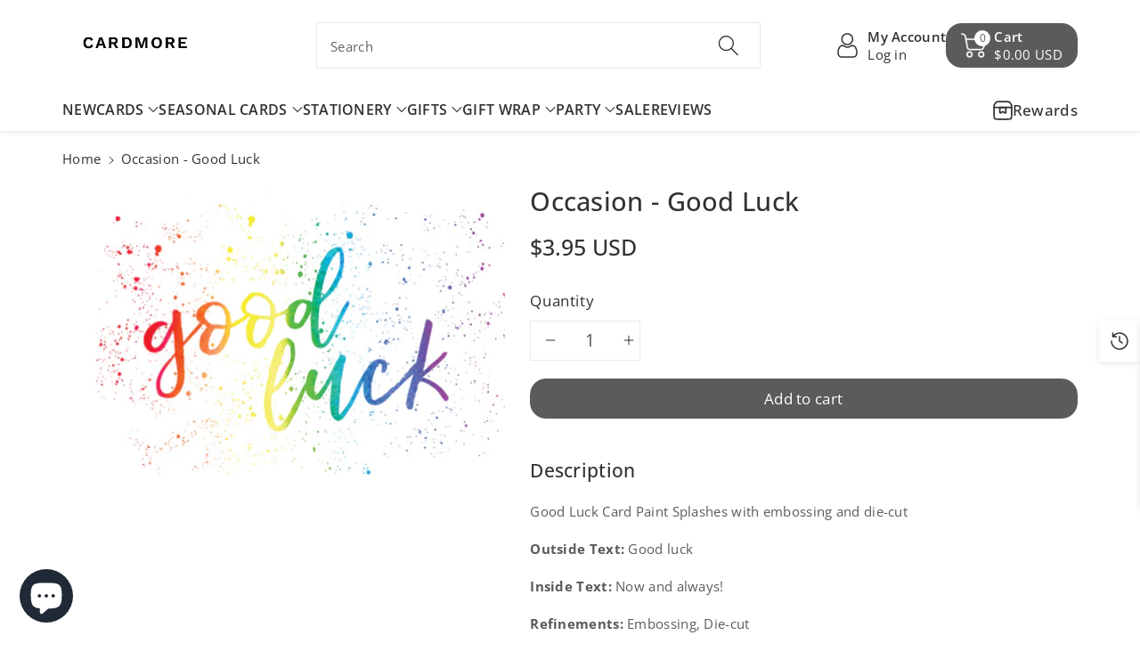

--- FILE ---
content_type: text/html; charset=utf-8
request_url: https://www.cardmore.com/products/good-luck-card-paint-splashes
body_size: 62472
content:
<!doctype html>
<html class="no-js" lang="en">
  <head>
    <meta charset="utf-8">
    <meta http-equiv="X-UA-Compatible" content="IE=edge">
    <meta name="viewport" content="width=device-width,initial-scale=1">
    <meta name="theme-color" content="">
    <link rel="canonical" href="https://www.cardmore.com/products/good-luck-card-paint-splashes">
    <link rel="preconnect" href="https://cdn.shopify.com" crossorigin>
    <meta name="theme-color" content="#353030"><link rel="icon" type="image/png" href="//www.cardmore.com/cdn/shop/files/Cardmore_Favicon_70133dbf-27ec-479b-b354-cc48b5f4e62e.jpg?crop=center&height=32&v=1694441405&width=32"><link rel="preconnect" href="https://fonts.shopifycdn.com" crossorigin><title>
      Good Luck Card Paint Splashes Pictura USA Greeting Cards, Gifts, Stationery
 &ndash; Cardmore</title>

    
      <meta name="description" content="Good Luck Card Paint Splashes with embossing and die-cut Outside Text: Good luck Inside Text: Now and always! Refinements: Embossing, Die-cut 0012.60995">
    

    

<meta property="og:site_name" content="Cardmore">
<meta property="og:url" content="https://www.cardmore.com/products/good-luck-card-paint-splashes">
<meta property="og:title" content="Good Luck Card Paint Splashes Pictura USA Greeting Cards, Gifts, Stationery">
<meta property="og:type" content="product">
<meta property="og:description" content="Good Luck Card Paint Splashes with embossing and die-cut Outside Text: Good luck Inside Text: Now and always! Refinements: Embossing, Die-cut 0012.60995"><meta property="og:image" content="http://www.cardmore.com/cdn/shop/products/0012_60995.png?v=1566928589">
  <meta property="og:image:secure_url" content="https://www.cardmore.com/cdn/shop/products/0012_60995.png?v=1566928589">
  <meta property="og:image:width" content="2037">
  <meta property="og:image:height" content="1384"><meta property="og:price:amount" content="3.95">
  <meta property="og:price:currency" content="USD"><meta name="twitter:card" content="summary_large_image">
<meta name="twitter:title" content="Good Luck Card Paint Splashes Pictura USA Greeting Cards, Gifts, Stationery">
<meta name="twitter:description" content="Good Luck Card Paint Splashes with embossing and die-cut Outside Text: Good luck Inside Text: Now and always! Refinements: Embossing, Die-cut 0012.60995">


    <script src="//www.cardmore.com/cdn/shop/t/21/assets/constants.js?v=58251544750838685771741856420" defer="defer"></script>
    <script src="//www.cardmore.com/cdn/shop/t/21/assets/pubsub.js?v=158357773527763999511741856421" defer="defer"></script>
    <script src="//www.cardmore.com/cdn/shop/t/21/assets/global.js?v=133401231781963167111764711517" defer="defer"></script>
    <script>window.performance && window.performance.mark && window.performance.mark('shopify.content_for_header.start');</script><meta name="google-site-verification" content="GzJOh0PLXzwr2_CL-fb4WXHrIg8_aYvbxXfs4aL9gMQ">
<meta name="google-site-verification" content="qgys8z62zDup8sCmTWStpUHVHO8WdvOWv5mLZc1_Za8">
<meta name="facebook-domain-verification" content="1ittd7m5t57rnuw8oyldwz2od23l6p">
<meta name="facebook-domain-verification" content="ec35clixh2g3qrct2vj4a4ewiexufd">
<meta id="shopify-digital-wallet" name="shopify-digital-wallet" content="/1765876/digital_wallets/dialog">
<meta name="shopify-checkout-api-token" content="4c11aa48bfa49851199df1644f76ca81">
<link rel="alternate" type="application/json+oembed" href="https://www.cardmore.com/products/good-luck-card-paint-splashes.oembed">
<script async="async" src="/checkouts/internal/preloads.js?locale=en-US"></script>
<link rel="preconnect" href="https://shop.app" crossorigin="anonymous">
<script async="async" src="https://shop.app/checkouts/internal/preloads.js?locale=en-US&shop_id=1765876" crossorigin="anonymous"></script>
<script id="apple-pay-shop-capabilities" type="application/json">{"shopId":1765876,"countryCode":"US","currencyCode":"USD","merchantCapabilities":["supports3DS"],"merchantId":"gid:\/\/shopify\/Shop\/1765876","merchantName":"Cardmore","requiredBillingContactFields":["postalAddress","email","phone"],"requiredShippingContactFields":["postalAddress","email","phone"],"shippingType":"shipping","supportedNetworks":["visa","masterCard","amex","discover","elo","jcb"],"total":{"type":"pending","label":"Cardmore","amount":"1.00"},"shopifyPaymentsEnabled":true,"supportsSubscriptions":true}</script>
<script id="shopify-features" type="application/json">{"accessToken":"4c11aa48bfa49851199df1644f76ca81","betas":["rich-media-storefront-analytics"],"domain":"www.cardmore.com","predictiveSearch":true,"shopId":1765876,"locale":"en"}</script>
<script>var Shopify = Shopify || {};
Shopify.shop = "cardmore-2.myshopify.com";
Shopify.locale = "en";
Shopify.currency = {"active":"USD","rate":"1.0"};
Shopify.country = "US";
Shopify.theme = {"name":"Updated copy of Viola","id":147497648350,"schema_name":"Viola","schema_version":"1.0.13","theme_store_id":1701,"role":"main"};
Shopify.theme.handle = "null";
Shopify.theme.style = {"id":null,"handle":null};
Shopify.cdnHost = "www.cardmore.com/cdn";
Shopify.routes = Shopify.routes || {};
Shopify.routes.root = "/";</script>
<script type="module">!function(o){(o.Shopify=o.Shopify||{}).modules=!0}(window);</script>
<script>!function(o){function n(){var o=[];function n(){o.push(Array.prototype.slice.apply(arguments))}return n.q=o,n}var t=o.Shopify=o.Shopify||{};t.loadFeatures=n(),t.autoloadFeatures=n()}(window);</script>
<script>
  window.ShopifyPay = window.ShopifyPay || {};
  window.ShopifyPay.apiHost = "shop.app\/pay";
  window.ShopifyPay.redirectState = null;
</script>
<script id="shop-js-analytics" type="application/json">{"pageType":"product"}</script>
<script defer="defer" async type="module" src="//www.cardmore.com/cdn/shopifycloud/shop-js/modules/v2/client.init-shop-cart-sync_C5BV16lS.en.esm.js"></script>
<script defer="defer" async type="module" src="//www.cardmore.com/cdn/shopifycloud/shop-js/modules/v2/chunk.common_CygWptCX.esm.js"></script>
<script type="module">
  await import("//www.cardmore.com/cdn/shopifycloud/shop-js/modules/v2/client.init-shop-cart-sync_C5BV16lS.en.esm.js");
await import("//www.cardmore.com/cdn/shopifycloud/shop-js/modules/v2/chunk.common_CygWptCX.esm.js");

  window.Shopify.SignInWithShop?.initShopCartSync?.({"fedCMEnabled":true,"windoidEnabled":true});

</script>
<script>
  window.Shopify = window.Shopify || {};
  if (!window.Shopify.featureAssets) window.Shopify.featureAssets = {};
  window.Shopify.featureAssets['shop-js'] = {"shop-cart-sync":["modules/v2/client.shop-cart-sync_ZFArdW7E.en.esm.js","modules/v2/chunk.common_CygWptCX.esm.js"],"init-fed-cm":["modules/v2/client.init-fed-cm_CmiC4vf6.en.esm.js","modules/v2/chunk.common_CygWptCX.esm.js"],"shop-button":["modules/v2/client.shop-button_tlx5R9nI.en.esm.js","modules/v2/chunk.common_CygWptCX.esm.js"],"shop-cash-offers":["modules/v2/client.shop-cash-offers_DOA2yAJr.en.esm.js","modules/v2/chunk.common_CygWptCX.esm.js","modules/v2/chunk.modal_D71HUcav.esm.js"],"init-windoid":["modules/v2/client.init-windoid_sURxWdc1.en.esm.js","modules/v2/chunk.common_CygWptCX.esm.js"],"shop-toast-manager":["modules/v2/client.shop-toast-manager_ClPi3nE9.en.esm.js","modules/v2/chunk.common_CygWptCX.esm.js"],"init-shop-email-lookup-coordinator":["modules/v2/client.init-shop-email-lookup-coordinator_B8hsDcYM.en.esm.js","modules/v2/chunk.common_CygWptCX.esm.js"],"init-shop-cart-sync":["modules/v2/client.init-shop-cart-sync_C5BV16lS.en.esm.js","modules/v2/chunk.common_CygWptCX.esm.js"],"avatar":["modules/v2/client.avatar_BTnouDA3.en.esm.js"],"pay-button":["modules/v2/client.pay-button_FdsNuTd3.en.esm.js","modules/v2/chunk.common_CygWptCX.esm.js"],"init-customer-accounts":["modules/v2/client.init-customer-accounts_DxDtT_ad.en.esm.js","modules/v2/client.shop-login-button_C5VAVYt1.en.esm.js","modules/v2/chunk.common_CygWptCX.esm.js","modules/v2/chunk.modal_D71HUcav.esm.js"],"init-shop-for-new-customer-accounts":["modules/v2/client.init-shop-for-new-customer-accounts_ChsxoAhi.en.esm.js","modules/v2/client.shop-login-button_C5VAVYt1.en.esm.js","modules/v2/chunk.common_CygWptCX.esm.js","modules/v2/chunk.modal_D71HUcav.esm.js"],"shop-login-button":["modules/v2/client.shop-login-button_C5VAVYt1.en.esm.js","modules/v2/chunk.common_CygWptCX.esm.js","modules/v2/chunk.modal_D71HUcav.esm.js"],"init-customer-accounts-sign-up":["modules/v2/client.init-customer-accounts-sign-up_CPSyQ0Tj.en.esm.js","modules/v2/client.shop-login-button_C5VAVYt1.en.esm.js","modules/v2/chunk.common_CygWptCX.esm.js","modules/v2/chunk.modal_D71HUcav.esm.js"],"shop-follow-button":["modules/v2/client.shop-follow-button_Cva4Ekp9.en.esm.js","modules/v2/chunk.common_CygWptCX.esm.js","modules/v2/chunk.modal_D71HUcav.esm.js"],"checkout-modal":["modules/v2/client.checkout-modal_BPM8l0SH.en.esm.js","modules/v2/chunk.common_CygWptCX.esm.js","modules/v2/chunk.modal_D71HUcav.esm.js"],"lead-capture":["modules/v2/client.lead-capture_Bi8yE_yS.en.esm.js","modules/v2/chunk.common_CygWptCX.esm.js","modules/v2/chunk.modal_D71HUcav.esm.js"],"shop-login":["modules/v2/client.shop-login_D6lNrXab.en.esm.js","modules/v2/chunk.common_CygWptCX.esm.js","modules/v2/chunk.modal_D71HUcav.esm.js"],"payment-terms":["modules/v2/client.payment-terms_CZxnsJam.en.esm.js","modules/v2/chunk.common_CygWptCX.esm.js","modules/v2/chunk.modal_D71HUcav.esm.js"]};
</script>
<script>(function() {
  var isLoaded = false;
  function asyncLoad() {
    if (isLoaded) return;
    isLoaded = true;
    var urls = ["https:\/\/cdn.recovermycart.com\/scripts\/keepcart\/CartJS.min.js?shop=cardmore-2.myshopify.com\u0026shop=cardmore-2.myshopify.com","https:\/\/cdn.shopify.com\/s\/files\/1\/0411\/8639\/4277\/t\/11\/assets\/mbAt2ktK3Dmszf6K.js?shop=cardmore-2.myshopify.com","https:\/\/cdn.hextom.com\/js\/freeshippingbar.js?shop=cardmore-2.myshopify.com","https:\/\/cdn.hextom.com\/js\/ultimatesalesboost.js?shop=cardmore-2.myshopify.com"];
    for (var i = 0; i < urls.length; i++) {
      var s = document.createElement('script');
      s.type = 'text/javascript';
      s.async = true;
      s.src = urls[i];
      var x = document.getElementsByTagName('script')[0];
      x.parentNode.insertBefore(s, x);
    }
  };
  if(window.attachEvent) {
    window.attachEvent('onload', asyncLoad);
  } else {
    window.addEventListener('load', asyncLoad, false);
  }
})();</script>
<script id="__st">var __st={"a":1765876,"offset":-18000,"reqid":"8d0c8b8a-ca97-42ca-a7bb-5e91c100210f-1768614265","pageurl":"www.cardmore.com\/products\/good-luck-card-paint-splashes","u":"8f9460466290","p":"product","rtyp":"product","rid":4014648655981};</script>
<script>window.ShopifyPaypalV4VisibilityTracking = true;</script>
<script id="captcha-bootstrap">!function(){'use strict';const t='contact',e='account',n='new_comment',o=[[t,t],['blogs',n],['comments',n],[t,'customer']],c=[[e,'customer_login'],[e,'guest_login'],[e,'recover_customer_password'],[e,'create_customer']],r=t=>t.map((([t,e])=>`form[action*='/${t}']:not([data-nocaptcha='true']) input[name='form_type'][value='${e}']`)).join(','),a=t=>()=>t?[...document.querySelectorAll(t)].map((t=>t.form)):[];function s(){const t=[...o],e=r(t);return a(e)}const i='password',u='form_key',d=['recaptcha-v3-token','g-recaptcha-response','h-captcha-response',i],f=()=>{try{return window.sessionStorage}catch{return}},m='__shopify_v',_=t=>t.elements[u];function p(t,e,n=!1){try{const o=window.sessionStorage,c=JSON.parse(o.getItem(e)),{data:r}=function(t){const{data:e,action:n}=t;return t[m]||n?{data:e,action:n}:{data:t,action:n}}(c);for(const[e,n]of Object.entries(r))t.elements[e]&&(t.elements[e].value=n);n&&o.removeItem(e)}catch(o){console.error('form repopulation failed',{error:o})}}const l='form_type',E='cptcha';function T(t){t.dataset[E]=!0}const w=window,h=w.document,L='Shopify',v='ce_forms',y='captcha';let A=!1;((t,e)=>{const n=(g='f06e6c50-85a8-45c8-87d0-21a2b65856fe',I='https://cdn.shopify.com/shopifycloud/storefront-forms-hcaptcha/ce_storefront_forms_captcha_hcaptcha.v1.5.2.iife.js',D={infoText:'Protected by hCaptcha',privacyText:'Privacy',termsText:'Terms'},(t,e,n)=>{const o=w[L][v],c=o.bindForm;if(c)return c(t,g,e,D).then(n);var r;o.q.push([[t,g,e,D],n]),r=I,A||(h.body.append(Object.assign(h.createElement('script'),{id:'captcha-provider',async:!0,src:r})),A=!0)});var g,I,D;w[L]=w[L]||{},w[L][v]=w[L][v]||{},w[L][v].q=[],w[L][y]=w[L][y]||{},w[L][y].protect=function(t,e){n(t,void 0,e),T(t)},Object.freeze(w[L][y]),function(t,e,n,w,h,L){const[v,y,A,g]=function(t,e,n){const i=e?o:[],u=t?c:[],d=[...i,...u],f=r(d),m=r(i),_=r(d.filter((([t,e])=>n.includes(e))));return[a(f),a(m),a(_),s()]}(w,h,L),I=t=>{const e=t.target;return e instanceof HTMLFormElement?e:e&&e.form},D=t=>v().includes(t);t.addEventListener('submit',(t=>{const e=I(t);if(!e)return;const n=D(e)&&!e.dataset.hcaptchaBound&&!e.dataset.recaptchaBound,o=_(e),c=g().includes(e)&&(!o||!o.value);(n||c)&&t.preventDefault(),c&&!n&&(function(t){try{if(!f())return;!function(t){const e=f();if(!e)return;const n=_(t);if(!n)return;const o=n.value;o&&e.removeItem(o)}(t);const e=Array.from(Array(32),(()=>Math.random().toString(36)[2])).join('');!function(t,e){_(t)||t.append(Object.assign(document.createElement('input'),{type:'hidden',name:u})),t.elements[u].value=e}(t,e),function(t,e){const n=f();if(!n)return;const o=[...t.querySelectorAll(`input[type='${i}']`)].map((({name:t})=>t)),c=[...d,...o],r={};for(const[a,s]of new FormData(t).entries())c.includes(a)||(r[a]=s);n.setItem(e,JSON.stringify({[m]:1,action:t.action,data:r}))}(t,e)}catch(e){console.error('failed to persist form',e)}}(e),e.submit())}));const S=(t,e)=>{t&&!t.dataset[E]&&(n(t,e.some((e=>e===t))),T(t))};for(const o of['focusin','change'])t.addEventListener(o,(t=>{const e=I(t);D(e)&&S(e,y())}));const B=e.get('form_key'),M=e.get(l),P=B&&M;t.addEventListener('DOMContentLoaded',(()=>{const t=y();if(P)for(const e of t)e.elements[l].value===M&&p(e,B);[...new Set([...A(),...v().filter((t=>'true'===t.dataset.shopifyCaptcha))])].forEach((e=>S(e,t)))}))}(h,new URLSearchParams(w.location.search),n,t,e,['guest_login'])})(!0,!0)}();</script>
<script integrity="sha256-4kQ18oKyAcykRKYeNunJcIwy7WH5gtpwJnB7kiuLZ1E=" data-source-attribution="shopify.loadfeatures" defer="defer" src="//www.cardmore.com/cdn/shopifycloud/storefront/assets/storefront/load_feature-a0a9edcb.js" crossorigin="anonymous"></script>
<script crossorigin="anonymous" defer="defer" src="//www.cardmore.com/cdn/shopifycloud/storefront/assets/shopify_pay/storefront-65b4c6d7.js?v=20250812"></script>
<script data-source-attribution="shopify.dynamic_checkout.dynamic.init">var Shopify=Shopify||{};Shopify.PaymentButton=Shopify.PaymentButton||{isStorefrontPortableWallets:!0,init:function(){window.Shopify.PaymentButton.init=function(){};var t=document.createElement("script");t.src="https://www.cardmore.com/cdn/shopifycloud/portable-wallets/latest/portable-wallets.en.js",t.type="module",document.head.appendChild(t)}};
</script>
<script data-source-attribution="shopify.dynamic_checkout.buyer_consent">
  function portableWalletsHideBuyerConsent(e){var t=document.getElementById("shopify-buyer-consent"),n=document.getElementById("shopify-subscription-policy-button");t&&n&&(t.classList.add("hidden"),t.setAttribute("aria-hidden","true"),n.removeEventListener("click",e))}function portableWalletsShowBuyerConsent(e){var t=document.getElementById("shopify-buyer-consent"),n=document.getElementById("shopify-subscription-policy-button");t&&n&&(t.classList.remove("hidden"),t.removeAttribute("aria-hidden"),n.addEventListener("click",e))}window.Shopify?.PaymentButton&&(window.Shopify.PaymentButton.hideBuyerConsent=portableWalletsHideBuyerConsent,window.Shopify.PaymentButton.showBuyerConsent=portableWalletsShowBuyerConsent);
</script>
<script data-source-attribution="shopify.dynamic_checkout.cart.bootstrap">document.addEventListener("DOMContentLoaded",(function(){function t(){return document.querySelector("shopify-accelerated-checkout-cart, shopify-accelerated-checkout")}if(t())Shopify.PaymentButton.init();else{new MutationObserver((function(e,n){t()&&(Shopify.PaymentButton.init(),n.disconnect())})).observe(document.body,{childList:!0,subtree:!0})}}));
</script>
<link id="shopify-accelerated-checkout-styles" rel="stylesheet" media="screen" href="https://www.cardmore.com/cdn/shopifycloud/portable-wallets/latest/accelerated-checkout-backwards-compat.css" crossorigin="anonymous">
<style id="shopify-accelerated-checkout-cart">
        #shopify-buyer-consent {
  margin-top: 1em;
  display: inline-block;
  width: 100%;
}

#shopify-buyer-consent.hidden {
  display: none;
}

#shopify-subscription-policy-button {
  background: none;
  border: none;
  padding: 0;
  text-decoration: underline;
  font-size: inherit;
  cursor: pointer;
}

#shopify-subscription-policy-button::before {
  box-shadow: none;
}

      </style>
<script id="sections-script" data-sections="product-recommendations,header" defer="defer" src="//www.cardmore.com/cdn/shop/t/21/compiled_assets/scripts.js?v=4902"></script>
<script>window.performance && window.performance.mark && window.performance.mark('shopify.content_for_header.end');</script>


    <style data-shopify>
      @font-face {
  font-family: "Open Sans";
  font-weight: 400;
  font-style: normal;
  font-display: swap;
  src: url("//www.cardmore.com/cdn/fonts/open_sans/opensans_n4.c32e4d4eca5273f6d4ee95ddf54b5bbb75fc9b61.woff2") format("woff2"),
       url("//www.cardmore.com/cdn/fonts/open_sans/opensans_n4.5f3406f8d94162b37bfa232b486ac93ee892406d.woff") format("woff");
}


      @font-face {
  font-family: "Open Sans";
  font-weight: 500;
  font-style: normal;
  font-display: swap;
  src: url("//www.cardmore.com/cdn/fonts/open_sans/opensans_n5.500dcf21ddee5bc5855ad3a20394d3bc363c217c.woff2") format("woff2"),
       url("//www.cardmore.com/cdn/fonts/open_sans/opensans_n5.af1a06d824dccfb4d400ba874ef19176651ec834.woff") format("woff");
}

      @font-face {
  font-family: "Open Sans";
  font-weight: 600;
  font-style: normal;
  font-display: swap;
  src: url("//www.cardmore.com/cdn/fonts/open_sans/opensans_n6.15aeff3c913c3fe570c19cdfeed14ce10d09fb08.woff2") format("woff2"),
       url("//www.cardmore.com/cdn/fonts/open_sans/opensans_n6.14bef14c75f8837a87f70ce22013cb146ee3e9f3.woff") format("woff");
}

      @font-face {
  font-family: "Open Sans";
  font-weight: 700;
  font-style: normal;
  font-display: swap;
  src: url("//www.cardmore.com/cdn/fonts/open_sans/opensans_n7.a9393be1574ea8606c68f4441806b2711d0d13e4.woff2") format("woff2"),
       url("//www.cardmore.com/cdn/fonts/open_sans/opensans_n7.7b8af34a6ebf52beb1a4c1d8c73ad6910ec2e553.woff") format("woff");
}


      @font-face {
  font-family: "Open Sans";
  font-weight: 400;
  font-style: italic;
  font-display: swap;
  src: url("//www.cardmore.com/cdn/fonts/open_sans/opensans_i4.6f1d45f7a46916cc95c694aab32ecbf7509cbf33.woff2") format("woff2"),
       url("//www.cardmore.com/cdn/fonts/open_sans/opensans_i4.4efaa52d5a57aa9a57c1556cc2b7465d18839daa.woff") format("woff");
}

      @font-face {
  font-family: "Open Sans";
  font-weight: 700;
  font-style: italic;
  font-display: swap;
  src: url("//www.cardmore.com/cdn/fonts/open_sans/opensans_i7.916ced2e2ce15f7fcd95d196601a15e7b89ee9a4.woff2") format("woff2"),
       url("//www.cardmore.com/cdn/fonts/open_sans/opensans_i7.99a9cff8c86ea65461de497ade3d515a98f8b32a.woff") format("woff");
}

      @font-face {
  font-family: "Open Sans";
  font-weight: 600;
  font-style: normal;
  font-display: swap;
  src: url("//www.cardmore.com/cdn/fonts/open_sans/opensans_n6.15aeff3c913c3fe570c19cdfeed14ce10d09fb08.woff2") format("woff2"),
       url("//www.cardmore.com/cdn/fonts/open_sans/opensans_n6.14bef14c75f8837a87f70ce22013cb146ee3e9f3.woff") format("woff");
}


      :root {
        
        --font-body-family: "Open Sans", sans-serif;
        --font-header-family: "Open Sans", sans-serif;
        --font-body-style: normal;

        --font-body-weight: 400;
        --font-body-weight-medium: 500;
        --font-body-weight-semibold: 600;
        --font-body-weight-bold: 700;
        
        --font-heading-family: "Open Sans", sans-serif;
        --font-heading-style: normal;
        --font-heading-weight: 600;


        --color-wbmaincolors-text: #dd1d1d;
        --color-wbprogscolor: #428e6c;

        --font-body-scale: 1.05;
        --font-heading-scale: 0.9523809523809523;

        --color-base-text: 53, 48, 48;
        --color-shadow: 53, 48, 48;
        --color-base-background-1: 255, 255, 255;
        --color-base-background-2: 3, 45, 3;
        --color-base-solid-button-labels: 255, 255, 255;
        --accent-1-color-text: 255, 255, 255;
        --accent-2-color-text: 255, 255, 255;
        --accent-3-color-text: 255, 255, 255;
        --color-base-outline-button-labels: 18, 18, 18;
        --color-base-accent-1: 92, 90, 90;
        --color-base-accent-2: 221, 29, 29;
        --color-base-accent-3: 18, 18, 18;
        --payment-terms-background-color: #ffffff;

        --gradient-base-background-1: #ffffff;
        --gradient-base-background-2: #032d03;
        --gradient-base-accent-1: #5c5a5a;
        --gradient-base-accent-2: #dd1d1d;
        --gradient-base-accent-3: #121212;

        --media-padding: px;
        --media-border-opacity: 0.05;
        --media-border-width: 0px;
        --media-radius: 0px;
        --media-shadow-opacity: 0.0;
        --media-shadow-horizontal-offset: 0px;
        --media-shadow-vertical-offset: 0px;
        --media-shadow-blur-radius: 0px;

        --page-width: 1450px;
        --page-width-margin: 0rem;

        --card-image-padding: 0.0rem;
        --card-corner-radius: 0.0rem;
        --card-text-alignment: left;
        --card-border-width: 0.0rem;
        --card-border-opacity: 0.0;
        --card-shadow-opacity: 0.0;
        --card-shadow-horizontal-offset: 0.0rem;
        --card-shadow-vertical-offset: -0.2rem;
        --card-shadow-blur-radius: 0.0rem;

        --badge-corner-radius: 0.0rem;
        --wbspace-badge: 6px;

        --popup-border-width: 1px;
        --popup-border-opacity: 0.1;
        --popup-corner-radius: 0px;
        --popup-shadow-opacity: 0.0;
        --popup-shadow-horizontal-offset: 0px;
        --popup-shadow-vertical-offset: 0px;
        --popup-shadow-blur-radius: 0px;

        --drawer-border-width: 1px;
        --drawer-border-opacity: 0.1;
        --drawer-shadow-opacity: 0.0;
        --drawer-shadow-horizontal-offset: 0px;
        --drawer-shadow-vertical-offset: 0px;
        --drawer-shadow-blur-radius: 0px;

        --spacing-sections-desktop: px;
        --spacing-sections-mobile: 20px;

        --grid-desktop-vertical-spacing: 20px;
        --grid-desktop-horizontal-spacing: 20px;
        --grid-mobile-vertical-spacing: 10px;
        --grid-mobile-horizontal-spacing: 10px;

        --text-boxes-border-opacity: 0.0;
        --text-boxes-border-width: 0px;
        --text-boxes-radius: 0px;
        --text-boxes-shadow-opacity: 0.0;
        --text-boxes-shadow-horizontal-offset: 0px;
        --text-boxes-shadow-vertical-offset: 0px;
        --text-boxes-shadow-blur-radius: 0px;

        --custom-radius: 0px;
        --buttons-radius: 18px;
        --buttons-radius-outset: 18px;
        --buttons-border-width: 0px;
        --buttons-border-opacity: 0.3;
        --buttons-shadow-opacity: 0.1;
        --buttons-shadow-horizontal-offset: 0px;
        --buttons-shadow-vertical-offset: 0px;
        --buttons-shadow-blur-radius: 0px;
        --buttons-border-offset: 0.3px;

        --inputs-radius: 0px;
        --inputs-border-width: 1px;
        --inputs-border-opacity: 0.1;
        --inputs-shadow-opacity: 0.0;
        --inputs-shadow-horizontal-offset: 0px;
        --inputs-margin-offset: 0px;
        --inputs-shadow-vertical-offset: 0px;
        --inputs-shadow-blur-radius: 0px;
        --inputs-radius-outset: 0px;

        --variant-pills-radius: 0px;
        --variant-pills-border-width: 1px;
        --variant-pills-border-opacity: 0.1;
        --variant-pills-shadow-opacity: 0.0;
        --variant-pills-shadow-horizontal-offset: 0px;
        --variant-pills-shadow-vertical-offset: 0px;
        --variant-pills-shadow-blur-radius: 0px;

        --badge-font: 12px;

        --continue-bg-color: #df2c21;
        --continue-text-color: #ffffff;
        
        --sale-bg-color: #df2c21;
        --sale-text-color: #ffffff;
        
        --percentage-sale-bg-color: #007AFF;
        --percentage-sale-text-color: #ffffff;

        --new-bg-color: #2E9B3F;
        --new-text-color: #ffffff;

        --soldout-bg-color: #000000;
        --soldout-text-color: #ffffff;

      }

      *,
      *::before,
      *::after {
        box-sizing: inherit;
    }

    html {
        box-sizing: border-box;
        height: 100%;
    }

    body{
        font-size: calc(var(--font-body-scale) * 14px);
        font-family: var(--font-body-family);
        font-style: var(--font-body-style);
        font-weight: var(--font-body-weight);
        line-height: 1.5;
        letter-spacing: .3px;
        color: rgb(var(--color-foreground));
    }
    svg {
        width: 14px;
        height: 14px;
        transition: .3s ease;
        vertical-align: middle;
    }
    </style>

    <link href="//www.cardmore.com/cdn/shop/t/21/assets/base.css?v=129917038772616053571764711165" rel="stylesheet" type="text/css" media="all" />
    
    <link href="//www.cardmore.com/cdn/shop/t/21/assets/component-list-menu.css?v=4278175934940783881741856420" rel="stylesheet" type="text/css" media="all" />
    <link rel="stylesheet" href="//www.cardmore.com/cdn/shop/t/21/assets/magnific-popup.css?v=71226386142689933261741856421" media="print" onload="this.media='all'">
    <link rel="stylesheet" href="//www.cardmore.com/cdn/shop/t/21/assets/wbquickview.css?v=141795675838764784581741856422" media="print" onload="this.media='all'">
    <noscript><link href="//www.cardmore.com/cdn/shop/t/21/assets/magnific-popup.css?v=71226386142689933261741856421" rel="stylesheet" type="text/css" media="all" /></noscript>
    <noscript><link href="//www.cardmore.com/cdn/shop/t/21/assets/wbquickview.css?v=141795675838764784581741856422" rel="stylesheet" type="text/css" media="all" /></noscript><link rel="preload" as="font" href="//www.cardmore.com/cdn/fonts/open_sans/opensans_n4.c32e4d4eca5273f6d4ee95ddf54b5bbb75fc9b61.woff2" type="font/woff2" crossorigin><link rel="preload" as="font" href="//www.cardmore.com/cdn/fonts/open_sans/opensans_n6.15aeff3c913c3fe570c19cdfeed14ce10d09fb08.woff2" type="font/woff2" crossorigin><link href="//www.cardmore.com/cdn/shop/t/21/assets/component-predictive-search.css?v=165806753459507957521741856420" rel="stylesheet" type="text/css" media="all" />
<script>document.documentElement.className = document.documentElement.className.replace('no-js', 'js');
    if (Shopify.designMode) {
      document.documentElement.classList.add('shopify-design-mode');
    }
    </script>

  
 <!--begin-boost-pfs-filter-css-->
   
 <!--end-boost-pfs-filter-css-->

 
<!-- BEGIN app block: shopify://apps/judge-me-reviews/blocks/judgeme_core/61ccd3b1-a9f2-4160-9fe9-4fec8413e5d8 --><!-- Start of Judge.me Core -->






<link rel="dns-prefetch" href="https://cdnwidget.judge.me">
<link rel="dns-prefetch" href="https://cdn.judge.me">
<link rel="dns-prefetch" href="https://cdn1.judge.me">
<link rel="dns-prefetch" href="https://api.judge.me">

<script data-cfasync='false' class='jdgm-settings-script'>window.jdgmSettings={"pagination":5,"disable_web_reviews":true,"badge_no_review_text":"No reviews","badge_n_reviews_text":"{{ n }} review/reviews","badge_star_color":"#fed218","hide_badge_preview_if_no_reviews":true,"badge_hide_text":false,"enforce_center_preview_badge":false,"widget_title":"Customer Reviews","widget_open_form_text":"Write a review","widget_close_form_text":"Cancel review","widget_refresh_page_text":"Refresh page","widget_summary_text":"Based on {{ number_of_reviews }} review/reviews","widget_no_review_text":"Be the first to write a review","widget_name_field_text":"Display name","widget_verified_name_field_text":"Verified Name (public)","widget_name_placeholder_text":"Display name","widget_required_field_error_text":"This field is required.","widget_email_field_text":"Email address","widget_verified_email_field_text":"Verified Email (private, can not be edited)","widget_email_placeholder_text":"Your email address","widget_email_field_error_text":"Please enter a valid email address.","widget_rating_field_text":"Rating","widget_review_title_field_text":"Review Title","widget_review_title_placeholder_text":"Give your review a title","widget_review_body_field_text":"Review content","widget_review_body_placeholder_text":"Start writing here...","widget_pictures_field_text":"Picture/Video (optional)","widget_submit_review_text":"Submit Review","widget_submit_verified_review_text":"Submit Verified Review","widget_submit_success_msg_with_auto_publish":"Thank you! Please refresh the page in a few moments to see your review. You can remove or edit your review by logging into \u003ca href='https://judge.me/login' target='_blank' rel='nofollow noopener'\u003eJudge.me\u003c/a\u003e","widget_submit_success_msg_no_auto_publish":"Thank you! Your review will be published as soon as it is approved by the shop admin. You can remove or edit your review by logging into \u003ca href='https://judge.me/login' target='_blank' rel='nofollow noopener'\u003eJudge.me\u003c/a\u003e","widget_show_default_reviews_out_of_total_text":"Showing {{ n_reviews_shown }} out of {{ n_reviews }} reviews.","widget_show_all_link_text":"Show all","widget_show_less_link_text":"Show less","widget_author_said_text":"{{ reviewer_name }} said:","widget_days_text":"{{ n }} days ago","widget_weeks_text":"{{ n }} week/weeks ago","widget_months_text":"{{ n }} month/months ago","widget_years_text":"{{ n }} year/years ago","widget_yesterday_text":"Yesterday","widget_today_text":"Today","widget_replied_text":"\u003e\u003e {{ shop_name }} replied:","widget_read_more_text":"Read more","widget_reviewer_name_as_initial":"","widget_rating_filter_color":"","widget_rating_filter_see_all_text":"See all reviews","widget_sorting_most_recent_text":"Most Recent","widget_sorting_highest_rating_text":"Highest Rating","widget_sorting_lowest_rating_text":"Lowest Rating","widget_sorting_with_pictures_text":"Only Pictures","widget_sorting_most_helpful_text":"Most Helpful","widget_open_question_form_text":"Ask a question","widget_reviews_subtab_text":"Reviews","widget_questions_subtab_text":"Questions","widget_question_label_text":"Question","widget_answer_label_text":"Answer","widget_question_placeholder_text":"Write your question here","widget_submit_question_text":"Submit Question","widget_question_submit_success_text":"Thank you for your question! We will notify you once it gets answered.","widget_star_color":"#fed218","verified_badge_text":"Verified","verified_badge_bg_color":"","verified_badge_text_color":"","verified_badge_placement":"left-of-reviewer-name","widget_review_max_height":"","widget_hide_border":false,"widget_social_share":false,"widget_thumb":true,"widget_review_location_show":false,"widget_location_format":"country_iso_code","all_reviews_include_out_of_store_products":true,"all_reviews_out_of_store_text":"(out of store)","all_reviews_pagination":100,"all_reviews_product_name_prefix_text":"about","enable_review_pictures":true,"enable_question_anwser":false,"widget_theme":"leex","review_date_format":"mm/dd/yyyy","default_sort_method":"most-recent","widget_product_reviews_subtab_text":"Product Reviews","widget_shop_reviews_subtab_text":"Shop Reviews","widget_other_products_reviews_text":"Reviews for other products","widget_store_reviews_subtab_text":"Store reviews","widget_no_store_reviews_text":"This store hasn't received any reviews yet","widget_web_restriction_product_reviews_text":"This product hasn't received any reviews yet","widget_no_items_text":"No items found","widget_show_more_text":"Show more","widget_write_a_store_review_text":"Write a Store Review","widget_other_languages_heading":"Reviews in Other Languages","widget_translate_review_text":"Translate review to {{ language }}","widget_translating_review_text":"Translating...","widget_show_original_translation_text":"Show original ({{ language }})","widget_translate_review_failed_text":"Review couldn't be translated.","widget_translate_review_retry_text":"Retry","widget_translate_review_try_again_later_text":"Try again later","show_product_url_for_grouped_product":true,"widget_sorting_pictures_first_text":"Pictures First","show_pictures_on_all_rev_page_mobile":false,"show_pictures_on_all_rev_page_desktop":false,"floating_tab_hide_mobile_install_preference":false,"floating_tab_button_name":"★ Reviews","floating_tab_title":"Let customers speak for us","floating_tab_button_color":"","floating_tab_button_background_color":"","floating_tab_url":"","floating_tab_url_enabled":true,"floating_tab_tab_style":"stars","all_reviews_text_badge_text":"Customers rate us {{ shop.metafields.judgeme.all_reviews_rating | round: 1 }}/5 based on {{ shop.metafields.judgeme.all_reviews_count }} reviews.","all_reviews_text_badge_text_branded_style":"{{ shop.metafields.judgeme.all_reviews_rating | round: 1 }} out of 5 stars based on {{ shop.metafields.judgeme.all_reviews_count }} reviews","is_all_reviews_text_badge_a_link":false,"show_stars_for_all_reviews_text_badge":false,"all_reviews_text_badge_url":"","all_reviews_text_style":"text","all_reviews_text_color_style":"judgeme_brand_color","all_reviews_text_color":"#108474","all_reviews_text_show_jm_brand":true,"featured_carousel_show_header":true,"featured_carousel_title":"CUSTOMER REVIEW","testimonials_carousel_title":"Customers are saying","videos_carousel_title":"Real customer stories","cards_carousel_title":"Customers are saying","featured_carousel_count_text":"from {{ n }} reviews","featured_carousel_add_link_to_all_reviews_page":false,"featured_carousel_url":"","featured_carousel_show_images":true,"featured_carousel_autoslide_interval":5,"featured_carousel_arrows_on_the_sides":false,"featured_carousel_height":250,"featured_carousel_width":80,"featured_carousel_image_size":0,"featured_carousel_image_height":250,"featured_carousel_arrow_color":"#eeeeee","verified_count_badge_style":"vintage","verified_count_badge_orientation":"horizontal","verified_count_badge_color_style":"judgeme_brand_color","verified_count_badge_color":"#108474","is_verified_count_badge_a_link":true,"verified_count_badge_url":"","verified_count_badge_show_jm_brand":true,"widget_rating_preset_default":5,"widget_first_sub_tab":"shop-reviews","widget_show_histogram":true,"widget_histogram_use_custom_color":false,"widget_pagination_use_custom_color":false,"widget_star_use_custom_color":true,"widget_verified_badge_use_custom_color":false,"widget_write_review_use_custom_color":false,"picture_reminder_submit_button":"Upload Pictures","enable_review_videos":false,"mute_video_by_default":false,"widget_sorting_videos_first_text":"Videos First","widget_review_pending_text":"Pending","featured_carousel_items_for_large_screen":5,"social_share_options_order":"Facebook,Twitter","remove_microdata_snippet":true,"disable_json_ld":false,"enable_json_ld_products":false,"preview_badge_show_question_text":false,"preview_badge_no_question_text":"No questions","preview_badge_n_question_text":"{{ number_of_questions }} question/questions","qa_badge_show_icon":false,"qa_badge_position":"same-row","remove_judgeme_branding":true,"widget_add_search_bar":false,"widget_search_bar_placeholder":"Search","widget_sorting_verified_only_text":"Verified only","featured_carousel_theme":"default","featured_carousel_show_rating":true,"featured_carousel_show_title":true,"featured_carousel_show_body":true,"featured_carousel_show_date":false,"featured_carousel_show_reviewer":true,"featured_carousel_show_product":false,"featured_carousel_header_background_color":"#108474","featured_carousel_header_text_color":"#ffffff","featured_carousel_name_product_separator":"reviewed","featured_carousel_full_star_background":"#108474","featured_carousel_empty_star_background":"#dadada","featured_carousel_vertical_theme_background":"#f9fafb","featured_carousel_verified_badge_enable":false,"featured_carousel_verified_badge_color":"#108474","featured_carousel_border_style":"round","featured_carousel_review_line_length_limit":3,"featured_carousel_more_reviews_button_text":"Read more reviews","featured_carousel_view_product_button_text":"View product","all_reviews_page_load_reviews_on":"button_click","all_reviews_page_load_more_text":"Load More Reviews","disable_fb_tab_reviews":false,"enable_ajax_cdn_cache":false,"widget_public_name_text":"displayed publicly like","default_reviewer_name":"John Smith","default_reviewer_name_has_non_latin":true,"widget_reviewer_anonymous":"Anonymous","medals_widget_title":"Judge.me Review Medals","medals_widget_background_color":"#f9fafb","medals_widget_position":"footer_all_pages","medals_widget_border_color":"#f9fafb","medals_widget_verified_text_position":"left","medals_widget_use_monochromatic_version":false,"medals_widget_elements_color":"#108474","show_reviewer_avatar":true,"widget_invalid_yt_video_url_error_text":"Not a YouTube video URL","widget_max_length_field_error_text":"Please enter no more than {0} characters.","widget_show_country_flag":false,"widget_show_collected_via_shop_app":true,"widget_verified_by_shop_badge_style":"light","widget_verified_by_shop_text":"Verified by Shop","widget_show_photo_gallery":false,"widget_load_with_code_splitting":true,"widget_ugc_install_preference":false,"widget_ugc_title":"Made by us, Shared by you","widget_ugc_subtitle":"Tag us to see your picture featured in our page","widget_ugc_arrows_color":"#ffffff","widget_ugc_primary_button_text":"Buy Now","widget_ugc_primary_button_background_color":"#108474","widget_ugc_primary_button_text_color":"#ffffff","widget_ugc_primary_button_border_width":"0","widget_ugc_primary_button_border_style":"none","widget_ugc_primary_button_border_color":"#108474","widget_ugc_primary_button_border_radius":"25","widget_ugc_secondary_button_text":"Load More","widget_ugc_secondary_button_background_color":"#ffffff","widget_ugc_secondary_button_text_color":"#108474","widget_ugc_secondary_button_border_width":"2","widget_ugc_secondary_button_border_style":"solid","widget_ugc_secondary_button_border_color":"#108474","widget_ugc_secondary_button_border_radius":"25","widget_ugc_reviews_button_text":"View Reviews","widget_ugc_reviews_button_background_color":"#ffffff","widget_ugc_reviews_button_text_color":"#108474","widget_ugc_reviews_button_border_width":"2","widget_ugc_reviews_button_border_style":"solid","widget_ugc_reviews_button_border_color":"#108474","widget_ugc_reviews_button_border_radius":"25","widget_ugc_reviews_button_link_to":"judgeme-reviews-page","widget_ugc_show_post_date":true,"widget_ugc_max_width":"800","widget_rating_metafield_value_type":true,"widget_primary_color":"#108474","widget_enable_secondary_color":false,"widget_secondary_color":"#edf5f5","widget_summary_average_rating_text":"{{ average_rating }} out of 5","widget_media_grid_title":"Customer photos \u0026 videos","widget_media_grid_see_more_text":"See more","widget_round_style":false,"widget_show_product_medals":true,"widget_verified_by_judgeme_text":"Verified by Judge.me","widget_show_store_medals":false,"widget_verified_by_judgeme_text_in_store_medals":"Verified by Judge.me","widget_media_field_exceed_quantity_message":"Sorry, we can only accept {{ max_media }} for one review.","widget_media_field_exceed_limit_message":"{{ file_name }} is too large, please select a {{ media_type }} less than {{ size_limit }}MB.","widget_review_submitted_text":"Review Submitted!","widget_question_submitted_text":"Question Submitted!","widget_close_form_text_question":"Cancel","widget_write_your_answer_here_text":"Write your answer here","widget_enabled_branded_link":true,"widget_show_collected_by_judgeme":false,"widget_reviewer_name_color":"","widget_write_review_text_color":"","widget_write_review_bg_color":"","widget_collected_by_judgeme_text":"collected by Judge.me","widget_pagination_type":"load_more","widget_load_more_text":"Load More","widget_load_more_color":"#108474","widget_full_review_text":"Full Review","widget_read_more_reviews_text":"Read More Reviews","widget_read_questions_text":"Read Questions","widget_questions_and_answers_text":"Questions \u0026 Answers","widget_verified_by_text":"Verified by","widget_verified_text":"Verified","widget_number_of_reviews_text":"{{ number_of_reviews }} reviews","widget_back_button_text":"Back","widget_next_button_text":"Next","widget_custom_forms_filter_button":"Filters","custom_forms_style":"vertical","widget_show_review_information":false,"how_reviews_are_collected":"How reviews are collected?","widget_show_review_keywords":false,"widget_gdpr_statement":"How we use your data: We'll only contact you about the review you left, and only if necessary. By submitting your review, you agree to Judge.me's \u003ca href='https://judge.me/terms' target='_blank' rel='nofollow noopener'\u003eterms\u003c/a\u003e, \u003ca href='https://judge.me/privacy' target='_blank' rel='nofollow noopener'\u003eprivacy\u003c/a\u003e and \u003ca href='https://judge.me/content-policy' target='_blank' rel='nofollow noopener'\u003econtent\u003c/a\u003e policies.","widget_multilingual_sorting_enabled":false,"widget_translate_review_content_enabled":false,"widget_translate_review_content_method":"manual","popup_widget_review_selection":"automatically_with_pictures","popup_widget_round_border_style":true,"popup_widget_show_title":true,"popup_widget_show_body":true,"popup_widget_show_reviewer":false,"popup_widget_show_product":true,"popup_widget_show_pictures":true,"popup_widget_use_review_picture":true,"popup_widget_show_on_home_page":true,"popup_widget_show_on_product_page":true,"popup_widget_show_on_collection_page":true,"popup_widget_show_on_cart_page":true,"popup_widget_position":"bottom_left","popup_widget_first_review_delay":5,"popup_widget_duration":5,"popup_widget_interval":5,"popup_widget_review_count":5,"popup_widget_hide_on_mobile":true,"review_snippet_widget_round_border_style":true,"review_snippet_widget_card_color":"#FFFFFF","review_snippet_widget_slider_arrows_background_color":"#FFFFFF","review_snippet_widget_slider_arrows_color":"#000000","review_snippet_widget_star_color":"#108474","show_product_variant":false,"all_reviews_product_variant_label_text":"Variant: ","widget_show_verified_branding":false,"widget_ai_summary_title":"Customers say","widget_ai_summary_disclaimer":"AI-powered review summary based on recent customer reviews","widget_show_ai_summary":false,"widget_show_ai_summary_bg":false,"widget_show_review_title_input":true,"redirect_reviewers_invited_via_email":"review_widget","request_store_review_after_product_review":false,"request_review_other_products_in_order":false,"review_form_color_scheme":"default","review_form_corner_style":"square","review_form_star_color":{},"review_form_text_color":"#333333","review_form_background_color":"#ffffff","review_form_field_background_color":"#fafafa","review_form_button_color":{},"review_form_button_text_color":"#ffffff","review_form_modal_overlay_color":"#000000","review_content_screen_title_text":"How would you rate this product?","review_content_introduction_text":"We would love it if you would share a bit about your experience.","store_review_form_title_text":"How would you rate this store?","store_review_form_introduction_text":"We would love it if you would share a bit about your experience.","show_review_guidance_text":true,"one_star_review_guidance_text":"Poor","five_star_review_guidance_text":"Great","customer_information_screen_title_text":"About you","customer_information_introduction_text":"Please tell us more about you.","custom_questions_screen_title_text":"Your experience in more detail","custom_questions_introduction_text":"Here are a few questions to help us understand more about your experience.","review_submitted_screen_title_text":"Thanks for your review!","review_submitted_screen_thank_you_text":"We are processing it and it will appear on the store soon.","review_submitted_screen_email_verification_text":"Please confirm your email by clicking the link we just sent you. This helps us keep reviews authentic.","review_submitted_request_store_review_text":"Would you like to share your experience of shopping with us?","review_submitted_review_other_products_text":"Would you like to review these products?","store_review_screen_title_text":"Would you like to share your experience of shopping with us?","store_review_introduction_text":"We value your feedback and use it to improve. Please share any thoughts or suggestions you have.","reviewer_media_screen_title_picture_text":"Share a picture","reviewer_media_introduction_picture_text":"Upload a photo to support your review.","reviewer_media_screen_title_video_text":"Share a video","reviewer_media_introduction_video_text":"Upload a video to support your review.","reviewer_media_screen_title_picture_or_video_text":"Share a picture or video","reviewer_media_introduction_picture_or_video_text":"Upload a photo or video to support your review.","reviewer_media_youtube_url_text":"Paste your Youtube URL here","advanced_settings_next_step_button_text":"Next","advanced_settings_close_review_button_text":"Close","modal_write_review_flow":false,"write_review_flow_required_text":"Required","write_review_flow_privacy_message_text":"We respect your privacy.","write_review_flow_anonymous_text":"Post review as anonymous","write_review_flow_visibility_text":"This won't be visible to other customers.","write_review_flow_multiple_selection_help_text":"Select as many as you like","write_review_flow_single_selection_help_text":"Select one option","write_review_flow_required_field_error_text":"This field is required","write_review_flow_invalid_email_error_text":"Please enter a valid email address","write_review_flow_max_length_error_text":"Max. {{ max_length }} characters.","write_review_flow_media_upload_text":"\u003cb\u003eClick to upload\u003c/b\u003e or drag and drop","write_review_flow_gdpr_statement":"We'll only contact you about your review if necessary. By submitting your review, you agree to our \u003ca href='https://judge.me/terms' target='_blank' rel='nofollow noopener'\u003eterms and conditions\u003c/a\u003e and \u003ca href='https://judge.me/privacy' target='_blank' rel='nofollow noopener'\u003eprivacy policy\u003c/a\u003e.","rating_only_reviews_enabled":false,"show_negative_reviews_help_screen":false,"new_review_flow_help_screen_rating_threshold":3,"negative_review_resolution_screen_title_text":"Tell us more","negative_review_resolution_text":"Your experience matters to us. If there were issues with your purchase, we're here to help. Feel free to reach out to us, we'd love the opportunity to make things right.","negative_review_resolution_button_text":"Contact us","negative_review_resolution_proceed_with_review_text":"Leave a review","negative_review_resolution_subject":"Issue with purchase from {{ shop_name }}.{{ order_name }}","preview_badge_collection_page_install_status":false,"widget_review_custom_css":"","preview_badge_custom_css":"","preview_badge_stars_count":"5-stars","featured_carousel_custom_css":"","floating_tab_custom_css":"","all_reviews_widget_custom_css":"","medals_widget_custom_css":"","verified_badge_custom_css":"","all_reviews_text_custom_css":"","transparency_badges_collected_via_store_invite":false,"transparency_badges_from_another_provider":false,"transparency_badges_collected_from_store_visitor":false,"transparency_badges_collected_by_verified_review_provider":false,"transparency_badges_earned_reward":false,"transparency_badges_collected_via_store_invite_text":"Review collected via store invitation","transparency_badges_from_another_provider_text":"Review collected from another provider","transparency_badges_collected_from_store_visitor_text":"Review collected from a store visitor","transparency_badges_written_in_google_text":"Review written in Google","transparency_badges_written_in_etsy_text":"Review written in Etsy","transparency_badges_written_in_shop_app_text":"Review written in Shop App","transparency_badges_earned_reward_text":"Review earned a reward for future purchase","product_review_widget_per_page":8,"widget_store_review_label_text":"Review about the store","checkout_comment_extension_title_on_product_page":"Customer Comments","checkout_comment_extension_num_latest_comment_show":5,"checkout_comment_extension_format":"name_and_timestamp","checkout_comment_customer_name":"last_initial","checkout_comment_comment_notification":true,"preview_badge_collection_page_install_preference":true,"preview_badge_home_page_install_preference":true,"preview_badge_product_page_install_preference":true,"review_widget_install_preference":"","review_carousel_install_preference":true,"floating_reviews_tab_install_preference":"none","verified_reviews_count_badge_install_preference":true,"all_reviews_text_install_preference":true,"review_widget_best_location":true,"judgeme_medals_install_preference":false,"review_widget_revamp_enabled":false,"review_widget_qna_enabled":false,"review_widget_header_theme":"minimal","review_widget_widget_title_enabled":true,"review_widget_header_text_size":"medium","review_widget_header_text_weight":"regular","review_widget_average_rating_style":"compact","review_widget_bar_chart_enabled":true,"review_widget_bar_chart_type":"numbers","review_widget_bar_chart_style":"standard","review_widget_expanded_media_gallery_enabled":false,"review_widget_reviews_section_theme":"standard","review_widget_image_style":"thumbnails","review_widget_review_image_ratio":"square","review_widget_stars_size":"medium","review_widget_verified_badge":"standard_text","review_widget_review_title_text_size":"medium","review_widget_review_text_size":"medium","review_widget_review_text_length":"medium","review_widget_number_of_columns_desktop":3,"review_widget_carousel_transition_speed":5,"review_widget_custom_questions_answers_display":"always","review_widget_button_text_color":"#FFFFFF","review_widget_text_color":"#000000","review_widget_lighter_text_color":"#7B7B7B","review_widget_corner_styling":"soft","review_widget_review_word_singular":"review","review_widget_review_word_plural":"reviews","review_widget_voting_label":"Helpful?","review_widget_shop_reply_label":"Reply from {{ shop_name }}:","review_widget_filters_title":"Filters","qna_widget_question_word_singular":"Question","qna_widget_question_word_plural":"Questions","qna_widget_answer_reply_label":"Answer from {{ answerer_name }}:","qna_content_screen_title_text":"Ask a question about this product","qna_widget_question_required_field_error_text":"Please enter your question.","qna_widget_flow_gdpr_statement":"We'll only contact you about your question if necessary. By submitting your question, you agree to our \u003ca href='https://judge.me/terms' target='_blank' rel='nofollow noopener'\u003eterms and conditions\u003c/a\u003e and \u003ca href='https://judge.me/privacy' target='_blank' rel='nofollow noopener'\u003eprivacy policy\u003c/a\u003e.","qna_widget_question_submitted_text":"Thanks for your question!","qna_widget_close_form_text_question":"Close","qna_widget_question_submit_success_text":"We’ll notify you by email when your question is answered.","all_reviews_widget_v2025_enabled":false,"all_reviews_widget_v2025_header_theme":"default","all_reviews_widget_v2025_widget_title_enabled":true,"all_reviews_widget_v2025_header_text_size":"medium","all_reviews_widget_v2025_header_text_weight":"regular","all_reviews_widget_v2025_average_rating_style":"compact","all_reviews_widget_v2025_bar_chart_enabled":true,"all_reviews_widget_v2025_bar_chart_type":"numbers","all_reviews_widget_v2025_bar_chart_style":"standard","all_reviews_widget_v2025_expanded_media_gallery_enabled":false,"all_reviews_widget_v2025_show_store_medals":true,"all_reviews_widget_v2025_show_photo_gallery":true,"all_reviews_widget_v2025_show_review_keywords":false,"all_reviews_widget_v2025_show_ai_summary":false,"all_reviews_widget_v2025_show_ai_summary_bg":false,"all_reviews_widget_v2025_add_search_bar":false,"all_reviews_widget_v2025_default_sort_method":"most-recent","all_reviews_widget_v2025_reviews_per_page":10,"all_reviews_widget_v2025_reviews_section_theme":"default","all_reviews_widget_v2025_image_style":"thumbnails","all_reviews_widget_v2025_review_image_ratio":"square","all_reviews_widget_v2025_stars_size":"medium","all_reviews_widget_v2025_verified_badge":"bold_badge","all_reviews_widget_v2025_review_title_text_size":"medium","all_reviews_widget_v2025_review_text_size":"medium","all_reviews_widget_v2025_review_text_length":"medium","all_reviews_widget_v2025_number_of_columns_desktop":3,"all_reviews_widget_v2025_carousel_transition_speed":5,"all_reviews_widget_v2025_custom_questions_answers_display":"always","all_reviews_widget_v2025_show_product_variant":false,"all_reviews_widget_v2025_show_reviewer_avatar":true,"all_reviews_widget_v2025_reviewer_name_as_initial":"","all_reviews_widget_v2025_review_location_show":false,"all_reviews_widget_v2025_location_format":"","all_reviews_widget_v2025_show_country_flag":false,"all_reviews_widget_v2025_verified_by_shop_badge_style":"light","all_reviews_widget_v2025_social_share":false,"all_reviews_widget_v2025_social_share_options_order":"Facebook,Twitter,LinkedIn,Pinterest","all_reviews_widget_v2025_pagination_type":"standard","all_reviews_widget_v2025_button_text_color":"#FFFFFF","all_reviews_widget_v2025_text_color":"#000000","all_reviews_widget_v2025_lighter_text_color":"#7B7B7B","all_reviews_widget_v2025_corner_styling":"soft","all_reviews_widget_v2025_title":"Customer reviews","all_reviews_widget_v2025_ai_summary_title":"Customers say about this store","all_reviews_widget_v2025_no_review_text":"Be the first to write a review","platform":"shopify","branding_url":"https://app.judge.me/reviews/stores/www.cardmore.com","branding_text":"Powered by Judge.me","locale":"en","reply_name":"Cardmore","widget_version":"3.0","footer":true,"autopublish":true,"review_dates":true,"enable_custom_form":false,"shop_use_review_site":true,"shop_locale":"en","enable_multi_locales_translations":true,"show_review_title_input":true,"review_verification_email_status":"always","can_be_branded":true,"reply_name_text":"Cardmore"};</script> <style class='jdgm-settings-style'>.jdgm-xx{left:0}:root{--jdgm-primary-color: #108474;--jdgm-secondary-color: rgba(16,132,116,0.1);--jdgm-star-color: #fed218;--jdgm-write-review-text-color: white;--jdgm-write-review-bg-color: #108474;--jdgm-paginate-color: #108474;--jdgm-border-radius: 0;--jdgm-reviewer-name-color: #108474}.jdgm-histogram__bar-content{background-color:#108474}.jdgm-rev[data-verified-buyer=true] .jdgm-rev__icon.jdgm-rev__icon:after,.jdgm-rev__buyer-badge.jdgm-rev__buyer-badge{color:white;background-color:#108474}.jdgm-review-widget--small .jdgm-gallery.jdgm-gallery .jdgm-gallery__thumbnail-link:nth-child(8) .jdgm-gallery__thumbnail-wrapper.jdgm-gallery__thumbnail-wrapper:before{content:"See more"}@media only screen and (min-width: 768px){.jdgm-gallery.jdgm-gallery .jdgm-gallery__thumbnail-link:nth-child(8) .jdgm-gallery__thumbnail-wrapper.jdgm-gallery__thumbnail-wrapper:before{content:"See more"}}.jdgm-rev__thumb-btn{color:#108474}.jdgm-rev__thumb-btn:hover{opacity:0.8}.jdgm-rev__thumb-btn:not([disabled]):hover,.jdgm-rev__thumb-btn:hover,.jdgm-rev__thumb-btn:active,.jdgm-rev__thumb-btn:visited{color:#108474}.jdgm-preview-badge .jdgm-star.jdgm-star{color:#fed218}.jdgm-widget .jdgm-write-rev-link{display:none}.jdgm-widget .jdgm-rev-widg[data-number-of-reviews='0']{display:none}.jdgm-prev-badge[data-average-rating='0.00']{display:none !important}.jdgm-author-all-initials{display:none !important}.jdgm-author-last-initial{display:none !important}.jdgm-rev-widg__title{visibility:hidden}.jdgm-rev-widg__summary-text{visibility:hidden}.jdgm-prev-badge__text{visibility:hidden}.jdgm-rev__prod-link-prefix:before{content:'about'}.jdgm-rev__variant-label:before{content:'Variant: '}.jdgm-rev__out-of-store-text:before{content:'(out of store)'}@media only screen and (min-width: 768px){.jdgm-rev__pics .jdgm-rev_all-rev-page-picture-separator,.jdgm-rev__pics .jdgm-rev__product-picture{display:none}}@media only screen and (max-width: 768px){.jdgm-rev__pics .jdgm-rev_all-rev-page-picture-separator,.jdgm-rev__pics .jdgm-rev__product-picture{display:none}}.jdgm-medals-section[data-from-snippet="true"]{display:none !important}.jdgm-ugc-media-wrapper[data-from-snippet="true"]{display:none !important}.jdgm-rev__transparency-badge[data-badge-type="review_collected_via_store_invitation"]{display:none !important}.jdgm-rev__transparency-badge[data-badge-type="review_collected_from_another_provider"]{display:none !important}.jdgm-rev__transparency-badge[data-badge-type="review_collected_from_store_visitor"]{display:none !important}.jdgm-rev__transparency-badge[data-badge-type="review_written_in_etsy"]{display:none !important}.jdgm-rev__transparency-badge[data-badge-type="review_written_in_google_business"]{display:none !important}.jdgm-rev__transparency-badge[data-badge-type="review_written_in_shop_app"]{display:none !important}.jdgm-rev__transparency-badge[data-badge-type="review_earned_for_future_purchase"]{display:none !important}.jdgm-review-snippet-widget .jdgm-rev-snippet-widget__cards-container .jdgm-rev-snippet-card{border-radius:8px;background:#fff}.jdgm-review-snippet-widget .jdgm-rev-snippet-widget__cards-container .jdgm-rev-snippet-card__rev-rating .jdgm-star{color:#108474}.jdgm-review-snippet-widget .jdgm-rev-snippet-widget__prev-btn,.jdgm-review-snippet-widget .jdgm-rev-snippet-widget__next-btn{border-radius:50%;background:#fff}.jdgm-review-snippet-widget .jdgm-rev-snippet-widget__prev-btn>svg,.jdgm-review-snippet-widget .jdgm-rev-snippet-widget__next-btn>svg{fill:#000}.jdgm-full-rev-modal.rev-snippet-widget .jm-mfp-container .jm-mfp-content,.jdgm-full-rev-modal.rev-snippet-widget .jm-mfp-container .jdgm-full-rev__icon,.jdgm-full-rev-modal.rev-snippet-widget .jm-mfp-container .jdgm-full-rev__pic-img,.jdgm-full-rev-modal.rev-snippet-widget .jm-mfp-container .jdgm-full-rev__reply{border-radius:8px}.jdgm-full-rev-modal.rev-snippet-widget .jm-mfp-container .jdgm-full-rev[data-verified-buyer="true"] .jdgm-full-rev__icon::after{border-radius:8px}.jdgm-full-rev-modal.rev-snippet-widget .jm-mfp-container .jdgm-full-rev .jdgm-rev__buyer-badge{border-radius:calc( 8px / 2 )}.jdgm-full-rev-modal.rev-snippet-widget .jm-mfp-container .jdgm-full-rev .jdgm-full-rev__replier::before{content:'Cardmore'}.jdgm-full-rev-modal.rev-snippet-widget .jm-mfp-container .jdgm-full-rev .jdgm-full-rev__product-button{border-radius:calc( 8px * 6 )}
</style> <style class='jdgm-settings-style'></style> <script data-cfasync="false" type="text/javascript" async src="https://cdnwidget.judge.me/shopify_v2/leex.js" id="judgeme_widget_leex_js"></script>
<link id="judgeme_widget_leex_css" rel="stylesheet" type="text/css" media="nope!" onload="this.media='all'" href="https://cdnwidget.judge.me/widget_v3/theme/leex.css">

  
  
  
  <style class='jdgm-miracle-styles'>
  @-webkit-keyframes jdgm-spin{0%{-webkit-transform:rotate(0deg);-ms-transform:rotate(0deg);transform:rotate(0deg)}100%{-webkit-transform:rotate(359deg);-ms-transform:rotate(359deg);transform:rotate(359deg)}}@keyframes jdgm-spin{0%{-webkit-transform:rotate(0deg);-ms-transform:rotate(0deg);transform:rotate(0deg)}100%{-webkit-transform:rotate(359deg);-ms-transform:rotate(359deg);transform:rotate(359deg)}}@font-face{font-family:'JudgemeStar';src:url("[data-uri]") format("woff");font-weight:normal;font-style:normal}.jdgm-star{font-family:'JudgemeStar';display:inline !important;text-decoration:none !important;padding:0 4px 0 0 !important;margin:0 !important;font-weight:bold;opacity:1;-webkit-font-smoothing:antialiased;-moz-osx-font-smoothing:grayscale}.jdgm-star:hover{opacity:1}.jdgm-star:last-of-type{padding:0 !important}.jdgm-star.jdgm--on:before{content:"\e000"}.jdgm-star.jdgm--off:before{content:"\e001"}.jdgm-star.jdgm--half:before{content:"\e002"}.jdgm-widget *{margin:0;line-height:1.4;-webkit-box-sizing:border-box;-moz-box-sizing:border-box;box-sizing:border-box;-webkit-overflow-scrolling:touch}.jdgm-hidden{display:none !important;visibility:hidden !important}.jdgm-temp-hidden{display:none}.jdgm-spinner{width:40px;height:40px;margin:auto;border-radius:50%;border-top:2px solid #eee;border-right:2px solid #eee;border-bottom:2px solid #eee;border-left:2px solid #ccc;-webkit-animation:jdgm-spin 0.8s infinite linear;animation:jdgm-spin 0.8s infinite linear}.jdgm-prev-badge{display:block !important}

</style>


  
  
   


<script data-cfasync='false' class='jdgm-script'>
!function(e){window.jdgm=window.jdgm||{},jdgm.CDN_HOST="https://cdnwidget.judge.me/",jdgm.CDN_HOST_ALT="https://cdn2.judge.me/cdn/widget_frontend/",jdgm.API_HOST="https://api.judge.me/",jdgm.CDN_BASE_URL="https://cdn.shopify.com/extensions/019bc7fe-07a5-7fc5-85e3-4a4175980733/judgeme-extensions-296/assets/",
jdgm.docReady=function(d){(e.attachEvent?"complete"===e.readyState:"loading"!==e.readyState)?
setTimeout(d,0):e.addEventListener("DOMContentLoaded",d)},jdgm.loadCSS=function(d,t,o,a){
!o&&jdgm.loadCSS.requestedUrls.indexOf(d)>=0||(jdgm.loadCSS.requestedUrls.push(d),
(a=e.createElement("link")).rel="stylesheet",a.class="jdgm-stylesheet",a.media="nope!",
a.href=d,a.onload=function(){this.media="all",t&&setTimeout(t)},e.body.appendChild(a))},
jdgm.loadCSS.requestedUrls=[],jdgm.loadJS=function(e,d){var t=new XMLHttpRequest;
t.onreadystatechange=function(){4===t.readyState&&(Function(t.response)(),d&&d(t.response))},
t.open("GET",e),t.onerror=function(){if(e.indexOf(jdgm.CDN_HOST)===0&&jdgm.CDN_HOST_ALT!==jdgm.CDN_HOST){var f=e.replace(jdgm.CDN_HOST,jdgm.CDN_HOST_ALT);jdgm.loadJS(f,d)}},t.send()},jdgm.docReady((function(){(window.jdgmLoadCSS||e.querySelectorAll(
".jdgm-widget, .jdgm-all-reviews-page").length>0)&&(jdgmSettings.widget_load_with_code_splitting?
parseFloat(jdgmSettings.widget_version)>=3?jdgm.loadCSS(jdgm.CDN_HOST+"widget_v3/base.css"):
jdgm.loadCSS(jdgm.CDN_HOST+"widget/base.css"):jdgm.loadCSS(jdgm.CDN_HOST+"shopify_v2.css"),
jdgm.loadJS(jdgm.CDN_HOST+"loa"+"der.js"))}))}(document);
</script>
<noscript><link rel="stylesheet" type="text/css" media="all" href="https://cdnwidget.judge.me/shopify_v2.css"></noscript>

<!-- BEGIN app snippet: theme_fix_tags --><script>
  (function() {
    var jdgmThemeFixes = null;
    if (!jdgmThemeFixes) return;
    var thisThemeFix = jdgmThemeFixes[Shopify.theme.id];
    if (!thisThemeFix) return;

    if (thisThemeFix.html) {
      document.addEventListener("DOMContentLoaded", function() {
        var htmlDiv = document.createElement('div');
        htmlDiv.classList.add('jdgm-theme-fix-html');
        htmlDiv.innerHTML = thisThemeFix.html;
        document.body.append(htmlDiv);
      });
    };

    if (thisThemeFix.css) {
      var styleTag = document.createElement('style');
      styleTag.classList.add('jdgm-theme-fix-style');
      styleTag.innerHTML = thisThemeFix.css;
      document.head.append(styleTag);
    };

    if (thisThemeFix.js) {
      var scriptTag = document.createElement('script');
      scriptTag.classList.add('jdgm-theme-fix-script');
      scriptTag.innerHTML = thisThemeFix.js;
      document.head.append(scriptTag);
    };
  })();
</script>
<!-- END app snippet -->
<!-- End of Judge.me Core -->



<!-- END app block --><script src="https://cdn.shopify.com/extensions/cfc76123-b24f-4e9a-a1dc-585518796af7/forms-2294/assets/shopify-forms-loader.js" type="text/javascript" defer="defer"></script>
<script src="https://cdn.shopify.com/extensions/7bc9bb47-adfa-4267-963e-cadee5096caf/inbox-1252/assets/inbox-chat-loader.js" type="text/javascript" defer="defer"></script>
<script src="https://cdn.shopify.com/extensions/019b979b-238a-7e17-847d-ec6cb3db4951/preorderfrontend-174/assets/globo.preorder.min.js" type="text/javascript" defer="defer"></script>
<script src="https://cdn.shopify.com/extensions/019bc7fe-07a5-7fc5-85e3-4a4175980733/judgeme-extensions-296/assets/loader.js" type="text/javascript" defer="defer"></script>
<script src="https://cdn.shopify.com/extensions/019bc7e9-d98c-71e0-bb25-69de9349bf29/smile-io-266/assets/smile-loader.js" type="text/javascript" defer="defer"></script>
<link href="https://monorail-edge.shopifysvc.com" rel="dns-prefetch">
<script>(function(){if ("sendBeacon" in navigator && "performance" in window) {try {var session_token_from_headers = performance.getEntriesByType('navigation')[0].serverTiming.find(x => x.name == '_s').description;} catch {var session_token_from_headers = undefined;}var session_cookie_matches = document.cookie.match(/_shopify_s=([^;]*)/);var session_token_from_cookie = session_cookie_matches && session_cookie_matches.length === 2 ? session_cookie_matches[1] : "";var session_token = session_token_from_headers || session_token_from_cookie || "";function handle_abandonment_event(e) {var entries = performance.getEntries().filter(function(entry) {return /monorail-edge.shopifysvc.com/.test(entry.name);});if (!window.abandonment_tracked && entries.length === 0) {window.abandonment_tracked = true;var currentMs = Date.now();var navigation_start = performance.timing.navigationStart;var payload = {shop_id: 1765876,url: window.location.href,navigation_start,duration: currentMs - navigation_start,session_token,page_type: "product"};window.navigator.sendBeacon("https://monorail-edge.shopifysvc.com/v1/produce", JSON.stringify({schema_id: "online_store_buyer_site_abandonment/1.1",payload: payload,metadata: {event_created_at_ms: currentMs,event_sent_at_ms: currentMs}}));}}window.addEventListener('pagehide', handle_abandonment_event);}}());</script>
<script id="web-pixels-manager-setup">(function e(e,d,r,n,o){if(void 0===o&&(o={}),!Boolean(null===(a=null===(i=window.Shopify)||void 0===i?void 0:i.analytics)||void 0===a?void 0:a.replayQueue)){var i,a;window.Shopify=window.Shopify||{};var t=window.Shopify;t.analytics=t.analytics||{};var s=t.analytics;s.replayQueue=[],s.publish=function(e,d,r){return s.replayQueue.push([e,d,r]),!0};try{self.performance.mark("wpm:start")}catch(e){}var l=function(){var e={modern:/Edge?\/(1{2}[4-9]|1[2-9]\d|[2-9]\d{2}|\d{4,})\.\d+(\.\d+|)|Firefox\/(1{2}[4-9]|1[2-9]\d|[2-9]\d{2}|\d{4,})\.\d+(\.\d+|)|Chrom(ium|e)\/(9{2}|\d{3,})\.\d+(\.\d+|)|(Maci|X1{2}).+ Version\/(15\.\d+|(1[6-9]|[2-9]\d|\d{3,})\.\d+)([,.]\d+|)( \(\w+\)|)( Mobile\/\w+|) Safari\/|Chrome.+OPR\/(9{2}|\d{3,})\.\d+\.\d+|(CPU[ +]OS|iPhone[ +]OS|CPU[ +]iPhone|CPU IPhone OS|CPU iPad OS)[ +]+(15[._]\d+|(1[6-9]|[2-9]\d|\d{3,})[._]\d+)([._]\d+|)|Android:?[ /-](13[3-9]|1[4-9]\d|[2-9]\d{2}|\d{4,})(\.\d+|)(\.\d+|)|Android.+Firefox\/(13[5-9]|1[4-9]\d|[2-9]\d{2}|\d{4,})\.\d+(\.\d+|)|Android.+Chrom(ium|e)\/(13[3-9]|1[4-9]\d|[2-9]\d{2}|\d{4,})\.\d+(\.\d+|)|SamsungBrowser\/([2-9]\d|\d{3,})\.\d+/,legacy:/Edge?\/(1[6-9]|[2-9]\d|\d{3,})\.\d+(\.\d+|)|Firefox\/(5[4-9]|[6-9]\d|\d{3,})\.\d+(\.\d+|)|Chrom(ium|e)\/(5[1-9]|[6-9]\d|\d{3,})\.\d+(\.\d+|)([\d.]+$|.*Safari\/(?![\d.]+ Edge\/[\d.]+$))|(Maci|X1{2}).+ Version\/(10\.\d+|(1[1-9]|[2-9]\d|\d{3,})\.\d+)([,.]\d+|)( \(\w+\)|)( Mobile\/\w+|) Safari\/|Chrome.+OPR\/(3[89]|[4-9]\d|\d{3,})\.\d+\.\d+|(CPU[ +]OS|iPhone[ +]OS|CPU[ +]iPhone|CPU IPhone OS|CPU iPad OS)[ +]+(10[._]\d+|(1[1-9]|[2-9]\d|\d{3,})[._]\d+)([._]\d+|)|Android:?[ /-](13[3-9]|1[4-9]\d|[2-9]\d{2}|\d{4,})(\.\d+|)(\.\d+|)|Mobile Safari.+OPR\/([89]\d|\d{3,})\.\d+\.\d+|Android.+Firefox\/(13[5-9]|1[4-9]\d|[2-9]\d{2}|\d{4,})\.\d+(\.\d+|)|Android.+Chrom(ium|e)\/(13[3-9]|1[4-9]\d|[2-9]\d{2}|\d{4,})\.\d+(\.\d+|)|Android.+(UC? ?Browser|UCWEB|U3)[ /]?(15\.([5-9]|\d{2,})|(1[6-9]|[2-9]\d|\d{3,})\.\d+)\.\d+|SamsungBrowser\/(5\.\d+|([6-9]|\d{2,})\.\d+)|Android.+MQ{2}Browser\/(14(\.(9|\d{2,})|)|(1[5-9]|[2-9]\d|\d{3,})(\.\d+|))(\.\d+|)|K[Aa][Ii]OS\/(3\.\d+|([4-9]|\d{2,})\.\d+)(\.\d+|)/},d=e.modern,r=e.legacy,n=navigator.userAgent;return n.match(d)?"modern":n.match(r)?"legacy":"unknown"}(),u="modern"===l?"modern":"legacy",c=(null!=n?n:{modern:"",legacy:""})[u],f=function(e){return[e.baseUrl,"/wpm","/b",e.hashVersion,"modern"===e.buildTarget?"m":"l",".js"].join("")}({baseUrl:d,hashVersion:r,buildTarget:u}),m=function(e){var d=e.version,r=e.bundleTarget,n=e.surface,o=e.pageUrl,i=e.monorailEndpoint;return{emit:function(e){var a=e.status,t=e.errorMsg,s=(new Date).getTime(),l=JSON.stringify({metadata:{event_sent_at_ms:s},events:[{schema_id:"web_pixels_manager_load/3.1",payload:{version:d,bundle_target:r,page_url:o,status:a,surface:n,error_msg:t},metadata:{event_created_at_ms:s}}]});if(!i)return console&&console.warn&&console.warn("[Web Pixels Manager] No Monorail endpoint provided, skipping logging."),!1;try{return self.navigator.sendBeacon.bind(self.navigator)(i,l)}catch(e){}var u=new XMLHttpRequest;try{return u.open("POST",i,!0),u.setRequestHeader("Content-Type","text/plain"),u.send(l),!0}catch(e){return console&&console.warn&&console.warn("[Web Pixels Manager] Got an unhandled error while logging to Monorail."),!1}}}}({version:r,bundleTarget:l,surface:e.surface,pageUrl:self.location.href,monorailEndpoint:e.monorailEndpoint});try{o.browserTarget=l,function(e){var d=e.src,r=e.async,n=void 0===r||r,o=e.onload,i=e.onerror,a=e.sri,t=e.scriptDataAttributes,s=void 0===t?{}:t,l=document.createElement("script"),u=document.querySelector("head"),c=document.querySelector("body");if(l.async=n,l.src=d,a&&(l.integrity=a,l.crossOrigin="anonymous"),s)for(var f in s)if(Object.prototype.hasOwnProperty.call(s,f))try{l.dataset[f]=s[f]}catch(e){}if(o&&l.addEventListener("load",o),i&&l.addEventListener("error",i),u)u.appendChild(l);else{if(!c)throw new Error("Did not find a head or body element to append the script");c.appendChild(l)}}({src:f,async:!0,onload:function(){if(!function(){var e,d;return Boolean(null===(d=null===(e=window.Shopify)||void 0===e?void 0:e.analytics)||void 0===d?void 0:d.initialized)}()){var d=window.webPixelsManager.init(e)||void 0;if(d){var r=window.Shopify.analytics;r.replayQueue.forEach((function(e){var r=e[0],n=e[1],o=e[2];d.publishCustomEvent(r,n,o)})),r.replayQueue=[],r.publish=d.publishCustomEvent,r.visitor=d.visitor,r.initialized=!0}}},onerror:function(){return m.emit({status:"failed",errorMsg:"".concat(f," has failed to load")})},sri:function(e){var d=/^sha384-[A-Za-z0-9+/=]+$/;return"string"==typeof e&&d.test(e)}(c)?c:"",scriptDataAttributes:o}),m.emit({status:"loading"})}catch(e){m.emit({status:"failed",errorMsg:(null==e?void 0:e.message)||"Unknown error"})}}})({shopId: 1765876,storefrontBaseUrl: "https://www.cardmore.com",extensionsBaseUrl: "https://extensions.shopifycdn.com/cdn/shopifycloud/web-pixels-manager",monorailEndpoint: "https://monorail-edge.shopifysvc.com/unstable/produce_batch",surface: "storefront-renderer",enabledBetaFlags: ["2dca8a86"],webPixelsConfigList: [{"id":"906330334","configuration":"{\"webPixelName\":\"Judge.me\"}","eventPayloadVersion":"v1","runtimeContext":"STRICT","scriptVersion":"34ad157958823915625854214640f0bf","type":"APP","apiClientId":683015,"privacyPurposes":["ANALYTICS"],"dataSharingAdjustments":{"protectedCustomerApprovalScopes":["read_customer_email","read_customer_name","read_customer_personal_data","read_customer_phone"]}},{"id":"499089630","configuration":"{\"config\":\"{\\\"pixel_id\\\":\\\"GT-WF64XJJC\\\",\\\"target_country\\\":\\\"US\\\",\\\"gtag_events\\\":[{\\\"type\\\":\\\"purchase\\\",\\\"action_label\\\":\\\"MC-1K1EWGTSNB\\\"},{\\\"type\\\":\\\"page_view\\\",\\\"action_label\\\":\\\"MC-1K1EWGTSNB\\\"},{\\\"type\\\":\\\"view_item\\\",\\\"action_label\\\":\\\"MC-1K1EWGTSNB\\\"}],\\\"enable_monitoring_mode\\\":false}\"}","eventPayloadVersion":"v1","runtimeContext":"OPEN","scriptVersion":"b2a88bafab3e21179ed38636efcd8a93","type":"APP","apiClientId":1780363,"privacyPurposes":[],"dataSharingAdjustments":{"protectedCustomerApprovalScopes":["read_customer_address","read_customer_email","read_customer_name","read_customer_personal_data","read_customer_phone"]}},{"id":"212304094","configuration":"{\"pixel_id\":\"486995765400884\",\"pixel_type\":\"facebook_pixel\",\"metaapp_system_user_token\":\"-\"}","eventPayloadVersion":"v1","runtimeContext":"OPEN","scriptVersion":"ca16bc87fe92b6042fbaa3acc2fbdaa6","type":"APP","apiClientId":2329312,"privacyPurposes":["ANALYTICS","MARKETING","SALE_OF_DATA"],"dataSharingAdjustments":{"protectedCustomerApprovalScopes":["read_customer_address","read_customer_email","read_customer_name","read_customer_personal_data","read_customer_phone"]}},{"id":"65863902","configuration":"{\"tagID\":\"2613415296815\"}","eventPayloadVersion":"v1","runtimeContext":"STRICT","scriptVersion":"18031546ee651571ed29edbe71a3550b","type":"APP","apiClientId":3009811,"privacyPurposes":["ANALYTICS","MARKETING","SALE_OF_DATA"],"dataSharingAdjustments":{"protectedCustomerApprovalScopes":["read_customer_address","read_customer_email","read_customer_name","read_customer_personal_data","read_customer_phone"]}},{"id":"shopify-app-pixel","configuration":"{}","eventPayloadVersion":"v1","runtimeContext":"STRICT","scriptVersion":"0450","apiClientId":"shopify-pixel","type":"APP","privacyPurposes":["ANALYTICS","MARKETING"]},{"id":"shopify-custom-pixel","eventPayloadVersion":"v1","runtimeContext":"LAX","scriptVersion":"0450","apiClientId":"shopify-pixel","type":"CUSTOM","privacyPurposes":["ANALYTICS","MARKETING"]}],isMerchantRequest: false,initData: {"shop":{"name":"Cardmore","paymentSettings":{"currencyCode":"USD"},"myshopifyDomain":"cardmore-2.myshopify.com","countryCode":"US","storefrontUrl":"https:\/\/www.cardmore.com"},"customer":null,"cart":null,"checkout":null,"productVariants":[{"price":{"amount":3.95,"currencyCode":"USD"},"product":{"title":"Occasion - Good Luck","vendor":"Pictura","id":"4014648655981","untranslatedTitle":"Occasion - Good Luck","url":"\/products\/good-luck-card-paint-splashes","type":"Everyday Cards"},"id":"29824638648429","image":{"src":"\/\/www.cardmore.com\/cdn\/shop\/products\/0012_60995.png?v=1566928589"},"sku":"0012.60995","title":"Default Title","untranslatedTitle":"Default Title"}],"purchasingCompany":null},},"https://www.cardmore.com/cdn","fcfee988w5aeb613cpc8e4bc33m6693e112",{"modern":"","legacy":""},{"shopId":"1765876","storefrontBaseUrl":"https:\/\/www.cardmore.com","extensionBaseUrl":"https:\/\/extensions.shopifycdn.com\/cdn\/shopifycloud\/web-pixels-manager","surface":"storefront-renderer","enabledBetaFlags":"[\"2dca8a86\"]","isMerchantRequest":"false","hashVersion":"fcfee988w5aeb613cpc8e4bc33m6693e112","publish":"custom","events":"[[\"page_viewed\",{}],[\"product_viewed\",{\"productVariant\":{\"price\":{\"amount\":3.95,\"currencyCode\":\"USD\"},\"product\":{\"title\":\"Occasion - Good Luck\",\"vendor\":\"Pictura\",\"id\":\"4014648655981\",\"untranslatedTitle\":\"Occasion - Good Luck\",\"url\":\"\/products\/good-luck-card-paint-splashes\",\"type\":\"Everyday Cards\"},\"id\":\"29824638648429\",\"image\":{\"src\":\"\/\/www.cardmore.com\/cdn\/shop\/products\/0012_60995.png?v=1566928589\"},\"sku\":\"0012.60995\",\"title\":\"Default Title\",\"untranslatedTitle\":\"Default Title\"}}]]"});</script><script>
  window.ShopifyAnalytics = window.ShopifyAnalytics || {};
  window.ShopifyAnalytics.meta = window.ShopifyAnalytics.meta || {};
  window.ShopifyAnalytics.meta.currency = 'USD';
  var meta = {"product":{"id":4014648655981,"gid":"gid:\/\/shopify\/Product\/4014648655981","vendor":"Pictura","type":"Everyday Cards","handle":"good-luck-card-paint-splashes","variants":[{"id":29824638648429,"price":395,"name":"Occasion - Good Luck","public_title":null,"sku":"0012.60995"}],"remote":false},"page":{"pageType":"product","resourceType":"product","resourceId":4014648655981,"requestId":"8d0c8b8a-ca97-42ca-a7bb-5e91c100210f-1768614265"}};
  for (var attr in meta) {
    window.ShopifyAnalytics.meta[attr] = meta[attr];
  }
</script>
<script class="analytics">
  (function () {
    var customDocumentWrite = function(content) {
      var jquery = null;

      if (window.jQuery) {
        jquery = window.jQuery;
      } else if (window.Checkout && window.Checkout.$) {
        jquery = window.Checkout.$;
      }

      if (jquery) {
        jquery('body').append(content);
      }
    };

    var hasLoggedConversion = function(token) {
      if (token) {
        return document.cookie.indexOf('loggedConversion=' + token) !== -1;
      }
      return false;
    }

    var setCookieIfConversion = function(token) {
      if (token) {
        var twoMonthsFromNow = new Date(Date.now());
        twoMonthsFromNow.setMonth(twoMonthsFromNow.getMonth() + 2);

        document.cookie = 'loggedConversion=' + token + '; expires=' + twoMonthsFromNow;
      }
    }

    var trekkie = window.ShopifyAnalytics.lib = window.trekkie = window.trekkie || [];
    if (trekkie.integrations) {
      return;
    }
    trekkie.methods = [
      'identify',
      'page',
      'ready',
      'track',
      'trackForm',
      'trackLink'
    ];
    trekkie.factory = function(method) {
      return function() {
        var args = Array.prototype.slice.call(arguments);
        args.unshift(method);
        trekkie.push(args);
        return trekkie;
      };
    };
    for (var i = 0; i < trekkie.methods.length; i++) {
      var key = trekkie.methods[i];
      trekkie[key] = trekkie.factory(key);
    }
    trekkie.load = function(config) {
      trekkie.config = config || {};
      trekkie.config.initialDocumentCookie = document.cookie;
      var first = document.getElementsByTagName('script')[0];
      var script = document.createElement('script');
      script.type = 'text/javascript';
      script.onerror = function(e) {
        var scriptFallback = document.createElement('script');
        scriptFallback.type = 'text/javascript';
        scriptFallback.onerror = function(error) {
                var Monorail = {
      produce: function produce(monorailDomain, schemaId, payload) {
        var currentMs = new Date().getTime();
        var event = {
          schema_id: schemaId,
          payload: payload,
          metadata: {
            event_created_at_ms: currentMs,
            event_sent_at_ms: currentMs
          }
        };
        return Monorail.sendRequest("https://" + monorailDomain + "/v1/produce", JSON.stringify(event));
      },
      sendRequest: function sendRequest(endpointUrl, payload) {
        // Try the sendBeacon API
        if (window && window.navigator && typeof window.navigator.sendBeacon === 'function' && typeof window.Blob === 'function' && !Monorail.isIos12()) {
          var blobData = new window.Blob([payload], {
            type: 'text/plain'
          });

          if (window.navigator.sendBeacon(endpointUrl, blobData)) {
            return true;
          } // sendBeacon was not successful

        } // XHR beacon

        var xhr = new XMLHttpRequest();

        try {
          xhr.open('POST', endpointUrl);
          xhr.setRequestHeader('Content-Type', 'text/plain');
          xhr.send(payload);
        } catch (e) {
          console.log(e);
        }

        return false;
      },
      isIos12: function isIos12() {
        return window.navigator.userAgent.lastIndexOf('iPhone; CPU iPhone OS 12_') !== -1 || window.navigator.userAgent.lastIndexOf('iPad; CPU OS 12_') !== -1;
      }
    };
    Monorail.produce('monorail-edge.shopifysvc.com',
      'trekkie_storefront_load_errors/1.1',
      {shop_id: 1765876,
      theme_id: 147497648350,
      app_name: "storefront",
      context_url: window.location.href,
      source_url: "//www.cardmore.com/cdn/s/trekkie.storefront.cd680fe47e6c39ca5d5df5f0a32d569bc48c0f27.min.js"});

        };
        scriptFallback.async = true;
        scriptFallback.src = '//www.cardmore.com/cdn/s/trekkie.storefront.cd680fe47e6c39ca5d5df5f0a32d569bc48c0f27.min.js';
        first.parentNode.insertBefore(scriptFallback, first);
      };
      script.async = true;
      script.src = '//www.cardmore.com/cdn/s/trekkie.storefront.cd680fe47e6c39ca5d5df5f0a32d569bc48c0f27.min.js';
      first.parentNode.insertBefore(script, first);
    };
    trekkie.load(
      {"Trekkie":{"appName":"storefront","development":false,"defaultAttributes":{"shopId":1765876,"isMerchantRequest":null,"themeId":147497648350,"themeCityHash":"4582678740171110021","contentLanguage":"en","currency":"USD","eventMetadataId":"9baab5ca-2f9e-4f92-a333-2dd62395fcb0"},"isServerSideCookieWritingEnabled":true,"monorailRegion":"shop_domain","enabledBetaFlags":["65f19447"]},"Session Attribution":{},"S2S":{"facebookCapiEnabled":true,"source":"trekkie-storefront-renderer","apiClientId":580111}}
    );

    var loaded = false;
    trekkie.ready(function() {
      if (loaded) return;
      loaded = true;

      window.ShopifyAnalytics.lib = window.trekkie;

      var originalDocumentWrite = document.write;
      document.write = customDocumentWrite;
      try { window.ShopifyAnalytics.merchantGoogleAnalytics.call(this); } catch(error) {};
      document.write = originalDocumentWrite;

      window.ShopifyAnalytics.lib.page(null,{"pageType":"product","resourceType":"product","resourceId":4014648655981,"requestId":"8d0c8b8a-ca97-42ca-a7bb-5e91c100210f-1768614265","shopifyEmitted":true});

      var match = window.location.pathname.match(/checkouts\/(.+)\/(thank_you|post_purchase)/)
      var token = match? match[1]: undefined;
      if (!hasLoggedConversion(token)) {
        setCookieIfConversion(token);
        window.ShopifyAnalytics.lib.track("Viewed Product",{"currency":"USD","variantId":29824638648429,"productId":4014648655981,"productGid":"gid:\/\/shopify\/Product\/4014648655981","name":"Occasion - Good Luck","price":"3.95","sku":"0012.60995","brand":"Pictura","variant":null,"category":"Everyday Cards","nonInteraction":true,"remote":false},undefined,undefined,{"shopifyEmitted":true});
      window.ShopifyAnalytics.lib.track("monorail:\/\/trekkie_storefront_viewed_product\/1.1",{"currency":"USD","variantId":29824638648429,"productId":4014648655981,"productGid":"gid:\/\/shopify\/Product\/4014648655981","name":"Occasion - Good Luck","price":"3.95","sku":"0012.60995","brand":"Pictura","variant":null,"category":"Everyday Cards","nonInteraction":true,"remote":false,"referer":"https:\/\/www.cardmore.com\/products\/good-luck-card-paint-splashes"});
      }
    });


        var eventsListenerScript = document.createElement('script');
        eventsListenerScript.async = true;
        eventsListenerScript.src = "//www.cardmore.com/cdn/shopifycloud/storefront/assets/shop_events_listener-3da45d37.js";
        document.getElementsByTagName('head')[0].appendChild(eventsListenerScript);

})();</script>
  <script>
  if (!window.ga || (window.ga && typeof window.ga !== 'function')) {
    window.ga = function ga() {
      (window.ga.q = window.ga.q || []).push(arguments);
      if (window.Shopify && window.Shopify.analytics && typeof window.Shopify.analytics.publish === 'function') {
        window.Shopify.analytics.publish("ga_stub_called", {}, {sendTo: "google_osp_migration"});
      }
      console.error("Shopify's Google Analytics stub called with:", Array.from(arguments), "\nSee https://help.shopify.com/manual/promoting-marketing/pixels/pixel-migration#google for more information.");
    };
    if (window.Shopify && window.Shopify.analytics && typeof window.Shopify.analytics.publish === 'function') {
      window.Shopify.analytics.publish("ga_stub_initialized", {}, {sendTo: "google_osp_migration"});
    }
  }
</script>
<script
  defer
  src="https://www.cardmore.com/cdn/shopifycloud/perf-kit/shopify-perf-kit-3.0.4.min.js"
  data-application="storefront-renderer"
  data-shop-id="1765876"
  data-render-region="gcp-us-central1"
  data-page-type="product"
  data-theme-instance-id="147497648350"
  data-theme-name="Viola"
  data-theme-version="1.0.13"
  data-monorail-region="shop_domain"
  data-resource-timing-sampling-rate="10"
  data-shs="true"
  data-shs-beacon="true"
  data-shs-export-with-fetch="true"
  data-shs-logs-sample-rate="1"
  data-shs-beacon-endpoint="https://www.cardmore.com/api/collect"
></script>
</head>

  <body class="gradient template-product">
    <a class="skip-to-content-link button visually-hidden" href="#MainContent">
      Skip to content
    </a>

    
    <!-- BEGIN sections: header-group -->
<div id="shopify-section-sections--18881864630494__announcement-bar" class="shopify-section shopify-section-group-header-group announcement-bar-section"><link href="//www.cardmore.com/cdn/shop/t/21/assets/component-slider.css?v=51445373224611153291741856420" rel="stylesheet" type="text/css" media="all" />

<style>
.announcement--bar .headannunce .slider {
    flex-wrap: inherit;
    overflow-x: hidden;
    scroll-snap-type: x mandatory;
    scroll-behavior: smooth;
    margin: 0;
}
.announcement--bar .headannunce .slider__slide {
    max-width: 100%;
    width: 100%;
}
.announcement--bar .headannunce {
    display: flex;
    justify-content: center;
    align-items: center;
    flex-direction: row;
}
.announcement--bar .announcement-bar {
    padding: 7px 0 8px 0;
    height: 100%;
    display: flex;
    align-items: center;
    width: 100%;
    text-decoration: none;
    justify-content: center;
    text-align: center;
}
.announcement--bar .announcement-bar p {
    margin: 0;
    font-weight: var(--font-body-weight-medium);
    font-size: calc(var(--font-body-scale) * 14px);
    display: inline-block;
    text-align: center
}
.localization-wrapper.announce_item {
    text-align: end;
}
.announcement--bar localization-form {
    display: inline-block;
    vertical-align: middle;
}
.announcement--bar .disclosure__list-wrapper{
    margin-top: 10px;
}
.announcement-bar > span {
    font-weight: var(--font-body-weight-medium);
    font-size: calc(var(--font-body-scale) * 14px);
}
.announcement-bar.upper_announce span, .announcement--bar .announcement-bar.upper_announce p {
    text-transform: uppercase;
    word-break: break-word;
}
.announcement--bar .announcement-bar a:hover {
    color: rgb(var(--color-foreground),0.8);
}
@media (min-width:992px){
    .announcement--bar .announce_item{
        width: 33.33%;
    }
    .announcement--bar .announce_item:only-child {
        width: 100%;
        text-align: center;
    }
    .announcement--bar .announce_item:only-child .list-social {
      justify-content: center;
    }
    .announcement-bar > span {
        padding: 0 10px;
    } 
    .announcement--bar .announce-wrapper{
        display: flex;
        justify-content: space-between;
        align-items: center;
        flex-direction: row;
    }
}
@media (max-width: 991px){
    .announcement--bar .slider-button{
        min-width: calc(42px + var(--buttons-border-width) * 2);
        height: calc(42px + var(--buttons-border-width) * 2);
    }
    .announcement--bar .list-social{
        display: none;
    }
}
@media (max-width: 767px){
    .announcement--bar .announcement-bar p {
        font-size: calc(var(--font-body-scale) * 11px);
    }
    .annoucehome.mobile_announce {
        display: block;
    }
    .annoucehome {
        display: none;
    }
    .announcement-bar > span {
      font-size: calc(var(--font-body-scale) * 12px);
    }
}
</style>
  <link href="//www.cardmore.com/cdn/shop/t/21/assets/component-list-social.css?v=1154153413252458921741856420" rel="stylesheet" type="text/css" media="all" />




  <div class="announcement--bar color-accent-1 gradient annoucehome mobile_announce  ">
    <div class="announce-wrapper page-width"></div>
  </div>


</div><div id="shopify-section-sections--18881864630494__header" class="shopify-section shopify-section-group-header-group section-header"><link rel="preload" href="//www.cardmore.com/cdn/shop/t/21/assets/component-list-menu.css?v=4278175934940783881741856420" media="print" onload="this.media='all'">
<link rel="stylesheet" href="//www.cardmore.com/cdn/shop/t/21/assets/component-search.css?v=88655612407954870121741856420" media="print" onload="this.media='all'">
<link href="//www.cardmore.com/cdn/shop/t/21/assets/component-menu-drawer.css?v=80021138740848859231741856420" rel="stylesheet" type="text/css" media="all" />
<link rel="stylesheet" href="//www.cardmore.com/cdn/shop/t/21/assets/component-cart-items.css?v=35717932864469120691741856420" media="print" onload="this.media='all'"><link rel="stylesheet" href="//www.cardmore.com/cdn/shop/t/21/assets/component-price.css?v=1064323819523405721741856420" media="print" onload="this.media='all'">
  <link rel="stylesheet" href="//www.cardmore.com/cdn/shop/t/21/assets/component-loading-overlay.css?v=26916136006037953471741856420" media="print" onload="this.media='all'"><noscript><link href="//www.cardmore.com/cdn/shop/t/21/assets/component-list-menu.css?v=4278175934940783881741856420" rel="stylesheet" type="text/css" media="all" /></noscript>
<noscript><link href="//www.cardmore.com/cdn/shop/t/21/assets/component-search.css?v=88655612407954870121741856420" rel="stylesheet" type="text/css" media="all" /></noscript>
<noscript><link href="//www.cardmore.com/cdn/shop/t/21/assets/component-menu-drawer.css?v=80021138740848859231741856420" rel="stylesheet" type="text/css" media="all" /></noscript>
<noscript><link href="//www.cardmore.com/cdn/shop/t/21/assets/component-cart-notification.css?v=152033515451437924111741856420" rel="stylesheet" type="text/css" media="all" /></noscript>
<noscript><link href="//www.cardmore.com/cdn/shop/t/21/assets/component-cart-items.css?v=35717932864469120691741856420" rel="stylesheet" type="text/css" media="all" /></noscript>
<style>
  
  .header__heading-logo {
    max-width: 172px;
  }
  .header__heading-mobile-logo {
    max-width: 166px;
  }
  header-drawer {
    justify-self: start;
  }
  
  @media screen and (min-width: 992px) {
    header-drawer {
      display: none;
    }
  }
  .menu-drawer-container {
    display: flex;
  }
  .list-menu {
    list-style: none;
    padding: 0;
    margin: 0;
  }
  .list-menu--inline {
    display: inline-flex;
    flex-wrap: wrap;
  }
  .list-menu__item {
    display: flex;
    align-items: center;
    text-transform: capitalize;
  }
  .list-menu__item.uppercase {
    text-transform: uppercase;
  }
  .list-menu__item--link {
    text-decoration: none;
    padding-bottom: 1rem;
    padding-top: 1rem;
  }
  @media screen and (min-width: 768px) {
    .list-menu__item--link {
      padding-bottom: 0.5rem;
      padding-top: 0.5rem;
    }
  }
</style><style data-shopify>.header {
    padding-top: 18px;
    padding-bottom: 16px;
  }
  .section-header {
    margin-bottom: 0px;
  }@media screen and (min-width: 768px) {
    .section-header {
      margin-bottom: 0px;
    }
    .header {
      padding-top: 20px;
      padding-bottom: 18px;
    }
  }</style><script src="//www.cardmore.com/cdn/shop/t/21/assets/details-disclosure.js?v=178916435236863517331741856421" defer="defer"></script>
<script src="//www.cardmore.com/cdn/shop/t/21/assets/search-form.js?v=171816778829449008181741856421" defer="defer"></script>
<script src="//www.cardmore.com/cdn/shop/t/21/assets/product-form.js?v=143115915177203378721741856421" defer="defer"></script>


<script src="//www.cardmore.com/cdn/shop/t/21/assets/cart-drawer.js?v=140225244283170052531741856420" defer="defer"></script><svg xmlns="http://www.w3.org/2000/svg" class="hidden">
  <symbol id="icon-search" viewbox="0 0 18 19">
    <path fill-rule="evenodd" clip-rule="evenodd" d="M11.03 11.68A5.784 5.784 0 112.85 3.5a5.784 5.784 0 018.18 8.18zm.26 1.12a6.78 6.78 0 11.72-.7l5.4 5.4a.5.5 0 11-.71.7l-5.41-5.4z"/>
  </symbol>
  <symbol id="icon-close" class="icon icon-close" fill="none" viewBox="0 0 18 17">
    <path d="M.865 15.978a.5.5 0 00.707.707l7.433-7.431 7.579 7.282a.501.501 0 00.846-.37.5.5 0 00-.153-.351L9.712 8.546l7.417-7.416a.5.5 0 10-.707-.708L8.991 7.853 1.413.573a.5.5 0 10-.693.72l7.563 7.268-7.418 7.417z" fill="currentColor"/>
  </symbol>
</svg>
<sticky-header data-sticky-type="always" class="header-wrapper color-background-1 gradient">
  <header class="header header--top-left  color-background-1 gradient page-width header--has-menu   wbcartbth"><header-drawer data-breakpoint="tablet">
        <details id="Details-menu-drawer-container" class="menu-drawer-container">
          <summary class="header__icon header__icon--menu header__icon--summary link focus-inset" aria-label="Menu">
            <span>
              <svg xmlns="http://www.w3.org/2000/svg" aria-hidden="true" focusable="false" role="presentation" class="icon icon-hamburger" viewBox="0 0 18 16">
  <path d="M1 .5a.5.5 0 100 1h15.71a.5.5 0 000-1H1zM.5 8a.5.5 0 01.5-.5h15.71a.5.5 0 010 1H1A.5.5 0 01.5 8zm0 7a.5.5 0 01.5-.5h15.71a.5.5 0 010 1H1a.5.5 0 01-.5-.5z">
</svg>

              <svg xmlns="http://www.w3.org/2000/svg" aria-hidden="true" focusable="false" role="presentation" class="icon icon-close" viewBox="0 0 18 17">
  <path d="M.865 15.978a.5.5 0 00.707.707l7.433-7.431 7.579 7.282a.501.501 0 00.846-.37.5.5 0 00-.153-.351L9.712 8.546l7.417-7.416a.5.5 0 10-.707-.708L8.991 7.853 1.413.573a.5.5 0 10-.693.72l7.563 7.268-7.418 7.417z" />
</svg>

            </span>
          </summary>
          <div id="menu-drawer" class="color-background-1 gradient menu-drawer motion-reduce" tabindex="-1">
            <div class="menu-drawer__inner-container">
              <div class="menu-drawer__navigation-container">
                <nav class="menu-drawer__navigation">
                  <ul class="menu-drawer__menu has-submenu list-menu"><li>
                                <a href="/collections/news" class="uppercase menu-drawer__menu-item list-menu__item link link--text focus-inset">
                                New
                                </a>
                            
</li><li>
                          
                            <details id="Details-menu-drawer-menu-item-2">
                              <summary class="uppercase menu-drawer__menu-item list-menu__item link link--text focus-inset">
                                Cards
                                <svg viewBox="0 0 14 10" fill="none" aria-hidden="true" focusable="false" role="presentation" class="icon icon-arrow" xmlns="http://www.w3.org/2000/svg">
  <path fill-rule="evenodd" clip-rule="evenodd" d="M8.537.808a.5.5 0 01.817-.162l4 4a.5.5 0 010 .708l-4 4a.5.5 0 11-.708-.708L11.793 5.5H1a.5.5 0 010-1h10.793L8.646 1.354a.5.5 0 01-.109-.546z" fill="currentColor"/>
</svg>

                                <svg aria-hidden="true" focusable="false" role="presentation" class="icon icon-caret" viewBox="0 0 10 6">
  <path fill-rule="evenodd" clip-rule="evenodd" d="M9.354.646a.5.5 0 00-.708 0L5 4.293 1.354.646a.5.5 0 00-.708.708l4 4a.5.5 0 00.708 0l4-4a.5.5 0 000-.708z" fill="currentColor" />
</svg>

                              </summary>
                              <div id="link-Cards" class="menu-drawer__submenu has-submenu gradient motion-reduce" tabindex="-1">
                                <div class="menu-drawer__inner-submenu">
                                  <button class="menu-drawer__close-button link link--text focus-inset" aria-expanded="true">
                                    <span><svg viewBox="0 0 14 10" fill="none" aria-hidden="true" focusable="false" role="presentation" class="icon icon-arrow" xmlns="http://www.w3.org/2000/svg">
  <path fill-rule="evenodd" clip-rule="evenodd" d="M8.537.808a.5.5 0 01.817-.162l4 4a.5.5 0 010 .708l-4 4a.5.5 0 11-.708-.708L11.793 5.5H1a.5.5 0 010-1h10.793L8.646 1.354a.5.5 0 01-.109-.546z" fill="currentColor"/>
</svg>
</span>
                                    <span>Cards</span>
                                  </button>
                                  <ul class="menu-drawer__menu list-menu" tabindex="-1">
                                  
<li><a href="/collections/all-cards-greetings" class="menu-drawer__menu-item link link--text list-menu__item focus-inset">
                                            Shop All
                                          </a></li><li><a href="/collections/anniversary" class="menu-drawer__menu-item link link--text list-menu__item focus-inset">
                                            Anniversary
                                          </a></li><li><a href="/collections/baby" class="menu-drawer__menu-item link link--text list-menu__item focus-inset">
                                            Baby
                                          </a></li><li><a href="/collections/birthday-greeting-cards" class="menu-drawer__menu-item link link--text list-menu__item focus-inset">
                                            Birthday
                                          </a></li><li><a href="/collections/blank-note-cards" class="menu-drawer__menu-item link link--text list-menu__item focus-inset">
                                            Blank Notes
                                          </a></li><li><a href="/collections/boxed-notes" class="menu-drawer__menu-item link link--text list-menu__item focus-inset">
                                            Boxed Notes
                                          </a></li><li><a href="/collections/congratulations" class="menu-drawer__menu-item link link--text list-menu__item focus-inset">
                                            Congratulations
                                          </a></li><li><a href="/collections/funny-greeting-cards" class="menu-drawer__menu-item link link--text list-menu__item focus-inset">
                                            Funny
                                          </a></li><li><a href="/collections/friendship" class="menu-drawer__menu-item link link--text list-menu__item focus-inset">
                                            Friendship
                                          </a></li><li><a href="/collections/get-well-greeting-cards" class="menu-drawer__menu-item link link--text list-menu__item focus-inset">
                                            Get Well
                                          </a></li><li><a href="/collections/good-luck" class="menu-drawer__menu-item link link--text list-menu__item focus-inset">
                                            Good Luck &amp; New Job
                                          </a></li><li><a href="/collections/new-home-greeting-cards" class="menu-drawer__menu-item link link--text list-menu__item focus-inset">
                                            New Home
                                          </a></li><li><a href="/collections/retirement" class="menu-drawer__menu-item link link--text list-menu__item focus-inset">
                                            Retirement &amp; Good Bye
                                          </a></li><li><a href="/collections/sympathy" class="menu-drawer__menu-item link link--text list-menu__item focus-inset">
                                            Sympathy
                                          </a></li><li><a href="/collections/thank-you-greeting-cards" class="menu-drawer__menu-item link link--text list-menu__item focus-inset">
                                            Thank you
                                          </a></li><li><a href="/collections/caring-thoughts-greeting-cards" class="menu-drawer__menu-item link link--text list-menu__item focus-inset">
                                            Thinking of You
                                          </a></li><li><a href="/collections/wedding" class="menu-drawer__menu-item link link--text list-menu__item focus-inset">
                                            Wedding
                                          </a></li><li><details id="Details-menu-drawer-submenu-18">
                                            <summary class="menu-drawer__menu-item link link--text list-menu__item focus-inset">
                                              Special Collection
                                              <svg viewBox="0 0 14 10" fill="none" aria-hidden="true" focusable="false" role="presentation" class="icon icon-arrow" xmlns="http://www.w3.org/2000/svg">
  <path fill-rule="evenodd" clip-rule="evenodd" d="M8.537.808a.5.5 0 01.817-.162l4 4a.5.5 0 010 .708l-4 4a.5.5 0 11-.708-.708L11.793 5.5H1a.5.5 0 010-1h10.793L8.646 1.354a.5.5 0 01-.109-.546z" fill="currentColor"/>
</svg>

                                              <svg aria-hidden="true" focusable="false" role="presentation" class="icon icon-caret" viewBox="0 0 10 6">
  <path fill-rule="evenodd" clip-rule="evenodd" d="M9.354.646a.5.5 0 00-.708 0L5 4.293 1.354.646a.5.5 0 00-.708.708l4 4a.5.5 0 00.708 0l4-4a.5.5 0 000-.708z" fill="currentColor" />
</svg>

                                            </summary>
                                            <div id="childlink-Special Collection" class="menu-drawer__submenu has-submenu gradient motion-reduce">
                                              <button class="menu-drawer__close-button link link--text focus-inset" aria-expanded="true">
                                                <span><svg viewBox="0 0 14 10" fill="none" aria-hidden="true" focusable="false" role="presentation" class="icon icon-arrow" xmlns="http://www.w3.org/2000/svg">
  <path fill-rule="evenodd" clip-rule="evenodd" d="M8.537.808a.5.5 0 01.817-.162l4 4a.5.5 0 010 .708l-4 4a.5.5 0 11-.708-.708L11.793 5.5H1a.5.5 0 010-1h10.793L8.646 1.354a.5.5 0 01-.109-.546z" fill="currentColor"/>
</svg>
</span>
                                                <span>Special Collection</span>
                                              </button>
                                              <ul class="menu-drawer__menu list-menu" tabindex="-1"><li>
                                                    <a href="/collections/trend" class="menu-drawer__menu-item link link--text list-menu__item focus-inset">
                                                      Champagne Cards
                                                    </a>
                                                  </li><li>
                                                    <a href="/collections/dolly-mamas-greeting-cards" class="menu-drawer__menu-item link link--text list-menu__item focus-inset">
                                                      Dolly Mamas By Joey Llc
                                                    </a>
                                                  </li><li>
                                                    <a href="/collections/eric-decetis-funny" class="menu-drawer__menu-item link link--text list-menu__item focus-inset">
                                                      Eric Decetis
                                                    </a>
                                                  </li><li>
                                                    <a href="/collections/from-me-to-you-cards" class="menu-drawer__menu-item link link--text list-menu__item focus-inset">
                                                      From Me To You Greetings Charity Cards
                                                    </a>
                                                  </li><li>
                                                    <a href="/collections/lisi" class="menu-drawer__menu-item link link--text list-menu__item focus-inset">
                                                      Lisi Martin
                                                    </a>
                                                  </li><li>
                                                    <a href="/collections/pop-up-collection-grande" class="menu-drawer__menu-item link link--text list-menu__item focus-inset">
                                                      Pop-up 3D
                                                    </a>
                                                  </li><li>
                                                    <a href="/collections/sara-miller-2" class="menu-drawer__menu-item link link--text list-menu__item focus-inset">
                                                      Sara Miller
                                                    </a>
                                                  </li><li>
                                                    <a href="/collections/siennas-garden" class="menu-drawer__menu-item link link--text list-menu__item focus-inset">
                                                      Sienna&#39;s Garden 
                                                    </a>
                                                  </li><li>
                                                    <a href="/collections/year-cards" class="menu-drawer__menu-item link link--text list-menu__item focus-inset">
                                                      Year Cards
                                                    </a>
                                                  </li></ul>
                                            </div>
                                          </details></li>
                                    <div class="container">
	
</div>
                                  </ul>
                                </div>
                              </div>
                            </details>
                          
</li><li>
                          
                            <details id="Details-menu-drawer-menu-item-3">
                              <summary class="uppercase menu-drawer__menu-item list-menu__item link link--text focus-inset">
                                Seasonal Cards
                                <svg viewBox="0 0 14 10" fill="none" aria-hidden="true" focusable="false" role="presentation" class="icon icon-arrow" xmlns="http://www.w3.org/2000/svg">
  <path fill-rule="evenodd" clip-rule="evenodd" d="M8.537.808a.5.5 0 01.817-.162l4 4a.5.5 0 010 .708l-4 4a.5.5 0 11-.708-.708L11.793 5.5H1a.5.5 0 010-1h10.793L8.646 1.354a.5.5 0 01-.109-.546z" fill="currentColor"/>
</svg>

                                <svg aria-hidden="true" focusable="false" role="presentation" class="icon icon-caret" viewBox="0 0 10 6">
  <path fill-rule="evenodd" clip-rule="evenodd" d="M9.354.646a.5.5 0 00-.708 0L5 4.293 1.354.646a.5.5 0 00-.708.708l4 4a.5.5 0 00.708 0l4-4a.5.5 0 000-.708z" fill="currentColor" />
</svg>

                              </summary>
                              <div id="link-Seasonal Cards" class="menu-drawer__submenu has-submenu gradient motion-reduce" tabindex="-1">
                                <div class="menu-drawer__inner-submenu">
                                  <button class="menu-drawer__close-button link link--text focus-inset" aria-expanded="true">
                                    <span><svg viewBox="0 0 14 10" fill="none" aria-hidden="true" focusable="false" role="presentation" class="icon icon-arrow" xmlns="http://www.w3.org/2000/svg">
  <path fill-rule="evenodd" clip-rule="evenodd" d="M8.537.808a.5.5 0 01.817-.162l4 4a.5.5 0 010 .708l-4 4a.5.5 0 11-.708-.708L11.793 5.5H1a.5.5 0 010-1h10.793L8.646 1.354a.5.5 0 01-.109-.546z" fill="currentColor"/>
</svg>
</span>
                                    <span>Seasonal Cards</span>
                                  </button>
                                  <ul class="menu-drawer__menu list-menu" tabindex="-1">
                                  
<li><a href="/collections/seasonal-cards" class="menu-drawer__menu-item link link--text list-menu__item focus-inset">
                                            Shop All
                                          </a></li><li><a href="/collections/christmas-boxed-notes" class="menu-drawer__menu-item link link--text list-menu__item focus-inset">
                                            Boxed Notes
                                          </a></li><li><a href="/collections/administrative-professionals-day" class="menu-drawer__menu-item link link--text list-menu__item focus-inset">
                                            Administrative Professionals&#39; Day
                                          </a></li><li><a href="/collections/bar-bat-mitzvah" class="menu-drawer__menu-item link link--text list-menu__item focus-inset">
                                            Bar/Bat Mitzvah
                                          </a></li><li><a href="/collections/bosss-day" class="menu-drawer__menu-item link link--text list-menu__item focus-inset">
                                            Boss&#39;s Day
                                          </a></li><li><a href="/collections/christmas" class="menu-drawer__menu-item link link--text list-menu__item focus-inset">
                                            Christmas
                                          </a></li><li><a href="/collections/confirmation" class="menu-drawer__menu-item link link--text list-menu__item focus-inset">
                                            Confirmation
                                          </a></li><li><a href="/collections/communion" class="menu-drawer__menu-item link link--text list-menu__item focus-inset">
                                            Communion
                                          </a></li><li><a href="/collections/doctors-day" class="menu-drawer__menu-item link link--text list-menu__item focus-inset">
                                            Doctor&#39;s Day
                                          </a></li><li><a href="/collections/easter-1" class="menu-drawer__menu-item link link--text list-menu__item focus-inset">
                                            Easter
                                          </a></li><li><a href="/collections/fathers-day" class="menu-drawer__menu-item link link--text list-menu__item focus-inset">
                                            Father&#39;s Day
                                          </a></li><li><a href="/collections/graduation" class="menu-drawer__menu-item link link--text list-menu__item focus-inset">
                                            Graduation
                                          </a></li><li><a href="/collections/halloween" class="menu-drawer__menu-item link link--text list-menu__item focus-inset">
                                            Halloween
                                          </a></li><li><a href="/collections/hanukkah" class="menu-drawer__menu-item link link--text list-menu__item focus-inset">
                                            Hanukkah
                                          </a></li><li><a href="/collections/mothers-day" class="menu-drawer__menu-item link link--text list-menu__item focus-inset">
                                            Mother&#39;s Day
                                          </a></li><li><a href="/collections/new-years" class="menu-drawer__menu-item link link--text list-menu__item focus-inset">
                                            New Years
                                          </a></li><li><a href="/collections/nurses-day" class="menu-drawer__menu-item link link--text list-menu__item focus-inset">
                                            Nurses Day
                                          </a></li><li><a href="/collections/rosh-hashanah" class="menu-drawer__menu-item link link--text list-menu__item focus-inset">
                                            Rosh Hashanah
                                          </a></li><li><a href="/collections/passover" class="menu-drawer__menu-item link link--text list-menu__item focus-inset">
                                            Passover
                                          </a></li><li><a href="/collections/st-patricks-day" class="menu-drawer__menu-item link link--text list-menu__item focus-inset">
                                            St. Patrick&#39;s Day
                                          </a></li><li><a href="/collections/thanksgiving" class="menu-drawer__menu-item link link--text list-menu__item focus-inset">
                                            Thanksgiving
                                          </a></li><li><a href="/collections/valentines-day-1" class="menu-drawer__menu-item link link--text list-menu__item focus-inset">
                                            Valentine&#39;s Day
                                          </a></li>
                                    <div class="container">
	
</div>
                                  </ul>
                                </div>
                              </div>
                            </details>
                          
</li><li>
                          
                            <details id="Details-menu-drawer-menu-item-4">
                              <summary class="uppercase menu-drawer__menu-item list-menu__item link link--text focus-inset">
                                Stationery
                                <svg viewBox="0 0 14 10" fill="none" aria-hidden="true" focusable="false" role="presentation" class="icon icon-arrow" xmlns="http://www.w3.org/2000/svg">
  <path fill-rule="evenodd" clip-rule="evenodd" d="M8.537.808a.5.5 0 01.817-.162l4 4a.5.5 0 010 .708l-4 4a.5.5 0 11-.708-.708L11.793 5.5H1a.5.5 0 010-1h10.793L8.646 1.354a.5.5 0 01-.109-.546z" fill="currentColor"/>
</svg>

                                <svg aria-hidden="true" focusable="false" role="presentation" class="icon icon-caret" viewBox="0 0 10 6">
  <path fill-rule="evenodd" clip-rule="evenodd" d="M9.354.646a.5.5 0 00-.708 0L5 4.293 1.354.646a.5.5 0 00-.708.708l4 4a.5.5 0 00.708 0l4-4a.5.5 0 000-.708z" fill="currentColor" />
</svg>

                              </summary>
                              <div id="link-Stationery" class="menu-drawer__submenu has-submenu gradient motion-reduce" tabindex="-1">
                                <div class="menu-drawer__inner-submenu">
                                  <button class="menu-drawer__close-button link link--text focus-inset" aria-expanded="true">
                                    <span><svg viewBox="0 0 14 10" fill="none" aria-hidden="true" focusable="false" role="presentation" class="icon icon-arrow" xmlns="http://www.w3.org/2000/svg">
  <path fill-rule="evenodd" clip-rule="evenodd" d="M8.537.808a.5.5 0 01.817-.162l4 4a.5.5 0 010 .708l-4 4a.5.5 0 11-.708-.708L11.793 5.5H1a.5.5 0 010-1h10.793L8.646 1.354a.5.5 0 01-.109-.546z" fill="currentColor"/>
</svg>
</span>
                                    <span>Stationery</span>
                                  </button>
                                  <ul class="menu-drawer__menu list-menu" tabindex="-1">
                                  
<li><a href="/collections/all-stationery" class="menu-drawer__menu-item link link--text list-menu__item focus-inset">
                                            Shop All
                                          </a></li><li><details id="Details-menu-drawer-submenu-2">
                                            <summary class="menu-drawer__menu-item link link--text list-menu__item focus-inset">
                                              Note cards / Boxed Notes
                                              <svg viewBox="0 0 14 10" fill="none" aria-hidden="true" focusable="false" role="presentation" class="icon icon-arrow" xmlns="http://www.w3.org/2000/svg">
  <path fill-rule="evenodd" clip-rule="evenodd" d="M8.537.808a.5.5 0 01.817-.162l4 4a.5.5 0 010 .708l-4 4a.5.5 0 11-.708-.708L11.793 5.5H1a.5.5 0 010-1h10.793L8.646 1.354a.5.5 0 01-.109-.546z" fill="currentColor"/>
</svg>

                                              <svg aria-hidden="true" focusable="false" role="presentation" class="icon icon-caret" viewBox="0 0 10 6">
  <path fill-rule="evenodd" clip-rule="evenodd" d="M9.354.646a.5.5 0 00-.708 0L5 4.293 1.354.646a.5.5 0 00-.708.708l4 4a.5.5 0 00.708 0l4-4a.5.5 0 000-.708z" fill="currentColor" />
</svg>

                                            </summary>
                                            <div id="childlink-Note cards / Boxed Notes" class="menu-drawer__submenu has-submenu gradient motion-reduce">
                                              <button class="menu-drawer__close-button link link--text focus-inset" aria-expanded="true">
                                                <span><svg viewBox="0 0 14 10" fill="none" aria-hidden="true" focusable="false" role="presentation" class="icon icon-arrow" xmlns="http://www.w3.org/2000/svg">
  <path fill-rule="evenodd" clip-rule="evenodd" d="M8.537.808a.5.5 0 01.817-.162l4 4a.5.5 0 010 .708l-4 4a.5.5 0 11-.708-.708L11.793 5.5H1a.5.5 0 010-1h10.793L8.646 1.354a.5.5 0 01-.109-.546z" fill="currentColor"/>
</svg>
</span>
                                                <span>Note cards / Boxed Notes</span>
                                              </button>
                                              <ul class="menu-drawer__menu list-menu" tabindex="-1"><li>
                                                    <a href="https://www.cardmore.com/collections/note-cards?sort_by=created-descending&filter.v.price.gte=&filter.v.price.lte=&filter.p.m.custom.occasion=Blank+Notes" class="menu-drawer__menu-item link link--text list-menu__item focus-inset">
                                                      Blank Note Cards
                                                    </a>
                                                  </li><li>
                                                    <a href="https://www.cardmore.com/collections/note-cards?sort_by=created-descending&filter.v.price.gte=&filter.v.price.lte=&filter.p.m.custom.occasion=Thank+You" class="menu-drawer__menu-item link link--text list-menu__item focus-inset">
                                                      Thank You Note Cards
                                                    </a>
                                                  </li></ul>
                                            </div>
                                          </details></li><li><a href="/collections/calendar" class="menu-drawer__menu-item link link--text list-menu__item focus-inset">
                                            Calendar
                                          </a></li><li><a href="/collections/list-pads" class="menu-drawer__menu-item link link--text list-menu__item focus-inset">
                                            List Pads
                                          </a></li><li><a href="/collections/purse-pads" class="menu-drawer__menu-item link link--text list-menu__item focus-inset">
                                            Purse Pads
                                          </a></li>
                                    <div class="container">
	
</div>
                                  </ul>
                                </div>
                              </div>
                            </details>
                          
</li><li>
                          
                            <details id="Details-menu-drawer-menu-item-5">
                              <summary class="uppercase menu-drawer__menu-item list-menu__item link link--text focus-inset">
                                Gifts
                                <svg viewBox="0 0 14 10" fill="none" aria-hidden="true" focusable="false" role="presentation" class="icon icon-arrow" xmlns="http://www.w3.org/2000/svg">
  <path fill-rule="evenodd" clip-rule="evenodd" d="M8.537.808a.5.5 0 01.817-.162l4 4a.5.5 0 010 .708l-4 4a.5.5 0 11-.708-.708L11.793 5.5H1a.5.5 0 010-1h10.793L8.646 1.354a.5.5 0 01-.109-.546z" fill="currentColor"/>
</svg>

                                <svg aria-hidden="true" focusable="false" role="presentation" class="icon icon-caret" viewBox="0 0 10 6">
  <path fill-rule="evenodd" clip-rule="evenodd" d="M9.354.646a.5.5 0 00-.708 0L5 4.293 1.354.646a.5.5 0 00-.708.708l4 4a.5.5 0 00.708 0l4-4a.5.5 0 000-.708z" fill="currentColor" />
</svg>

                              </summary>
                              <div id="link-Gifts" class="menu-drawer__submenu has-submenu gradient motion-reduce" tabindex="-1">
                                <div class="menu-drawer__inner-submenu">
                                  <button class="menu-drawer__close-button link link--text focus-inset" aria-expanded="true">
                                    <span><svg viewBox="0 0 14 10" fill="none" aria-hidden="true" focusable="false" role="presentation" class="icon icon-arrow" xmlns="http://www.w3.org/2000/svg">
  <path fill-rule="evenodd" clip-rule="evenodd" d="M8.537.808a.5.5 0 01.817-.162l4 4a.5.5 0 010 .708l-4 4a.5.5 0 11-.708-.708L11.793 5.5H1a.5.5 0 010-1h10.793L8.646 1.354a.5.5 0 01-.109-.546z" fill="currentColor"/>
</svg>
</span>
                                    <span>Gifts</span>
                                  </button>
                                  <ul class="menu-drawer__menu list-menu" tabindex="-1">
                                  
<li><a href="/collections/gifts" class="menu-drawer__menu-item link link--text list-menu__item focus-inset">
                                            Shop All
                                          </a></li><li><a href="/collections/dish-towel" class="menu-drawer__menu-item link link--text list-menu__item focus-inset">
                                            Dish Towels
                                          </a></li><li><a href="/collections/nail-files" class="menu-drawer__menu-item link link--text list-menu__item focus-inset">
                                            Emery Boards
                                          </a></li><li><a href="/collections/smart-cloth" class="menu-drawer__menu-item link link--text list-menu__item focus-inset">
                                            Smart Cloths
                                          </a></li><li><details id="Details-menu-drawer-submenu-5">
                                            <summary class="menu-drawer__menu-item link link--text list-menu__item focus-inset">
                                              Canvas Bags
                                              <svg viewBox="0 0 14 10" fill="none" aria-hidden="true" focusable="false" role="presentation" class="icon icon-arrow" xmlns="http://www.w3.org/2000/svg">
  <path fill-rule="evenodd" clip-rule="evenodd" d="M8.537.808a.5.5 0 01.817-.162l4 4a.5.5 0 010 .708l-4 4a.5.5 0 11-.708-.708L11.793 5.5H1a.5.5 0 010-1h10.793L8.646 1.354a.5.5 0 01-.109-.546z" fill="currentColor"/>
</svg>

                                              <svg aria-hidden="true" focusable="false" role="presentation" class="icon icon-caret" viewBox="0 0 10 6">
  <path fill-rule="evenodd" clip-rule="evenodd" d="M9.354.646a.5.5 0 00-.708 0L5 4.293 1.354.646a.5.5 0 00-.708.708l4 4a.5.5 0 00.708 0l4-4a.5.5 0 000-.708z" fill="currentColor" />
</svg>

                                            </summary>
                                            <div id="childlink-Canvas Bags" class="menu-drawer__submenu has-submenu gradient motion-reduce">
                                              <button class="menu-drawer__close-button link link--text focus-inset" aria-expanded="true">
                                                <span><svg viewBox="0 0 14 10" fill="none" aria-hidden="true" focusable="false" role="presentation" class="icon icon-arrow" xmlns="http://www.w3.org/2000/svg">
  <path fill-rule="evenodd" clip-rule="evenodd" d="M8.537.808a.5.5 0 01.817-.162l4 4a.5.5 0 010 .708l-4 4a.5.5 0 11-.708-.708L11.793 5.5H1a.5.5 0 010-1h10.793L8.646 1.354a.5.5 0 01-.109-.546z" fill="currentColor"/>
</svg>
</span>
                                                <span>Canvas Bags</span>
                                              </button>
                                              <ul class="menu-drawer__menu list-menu" tabindex="-1"><li>
                                                    <a href="https://www.cardmore.com/search?q=LArge+tote+bags&options%5Bprefix%5D=last" class="menu-drawer__menu-item link link--text list-menu__item focus-inset">
                                                      Large Tote Bags
                                                    </a>
                                                  </li><li>
                                                    <a href="https://www.cardmore.com/search?q=MArket+tote+bag&options%5Bprefix%5D=last" class="menu-drawer__menu-item link link--text list-menu__item focus-inset">
                                                      Market Tote Bags
                                                    </a>
                                                  </li><li>
                                                    <a href="https://www.cardmore.com/search?q=Pouches&options%5Bprefix%5D=last" class="menu-drawer__menu-item link link--text list-menu__item focus-inset">
                                                      Pouches
                                                    </a>
                                                  </li></ul>
                                            </div>
                                          </details></li>
                                    <div class="container">
	
</div>
                                  </ul>
                                </div>
                              </div>
                            </details>
                          
</li><li>
                          
                            <details id="Details-menu-drawer-menu-item-6">
                              <summary class="uppercase menu-drawer__menu-item list-menu__item link link--text focus-inset">
                                Gift Wrap
                                <svg viewBox="0 0 14 10" fill="none" aria-hidden="true" focusable="false" role="presentation" class="icon icon-arrow" xmlns="http://www.w3.org/2000/svg">
  <path fill-rule="evenodd" clip-rule="evenodd" d="M8.537.808a.5.5 0 01.817-.162l4 4a.5.5 0 010 .708l-4 4a.5.5 0 11-.708-.708L11.793 5.5H1a.5.5 0 010-1h10.793L8.646 1.354a.5.5 0 01-.109-.546z" fill="currentColor"/>
</svg>

                                <svg aria-hidden="true" focusable="false" role="presentation" class="icon icon-caret" viewBox="0 0 10 6">
  <path fill-rule="evenodd" clip-rule="evenodd" d="M9.354.646a.5.5 0 00-.708 0L5 4.293 1.354.646a.5.5 0 00-.708.708l4 4a.5.5 0 00.708 0l4-4a.5.5 0 000-.708z" fill="currentColor" />
</svg>

                              </summary>
                              <div id="link-Gift Wrap" class="menu-drawer__submenu has-submenu gradient motion-reduce" tabindex="-1">
                                <div class="menu-drawer__inner-submenu">
                                  <button class="menu-drawer__close-button link link--text focus-inset" aria-expanded="true">
                                    <span><svg viewBox="0 0 14 10" fill="none" aria-hidden="true" focusable="false" role="presentation" class="icon icon-arrow" xmlns="http://www.w3.org/2000/svg">
  <path fill-rule="evenodd" clip-rule="evenodd" d="M8.537.808a.5.5 0 01.817-.162l4 4a.5.5 0 010 .708l-4 4a.5.5 0 11-.708-.708L11.793 5.5H1a.5.5 0 010-1h10.793L8.646 1.354a.5.5 0 01-.109-.546z" fill="currentColor"/>
</svg>
</span>
                                    <span>Gift Wrap</span>
                                  </button>
                                  <ul class="menu-drawer__menu list-menu" tabindex="-1">
                                  
<li><a href="/collections/all-wrapping" class="menu-drawer__menu-item link link--text list-menu__item focus-inset">
                                            Shop All
                                          </a></li><li><a href="/collections/gift-bags" class="menu-drawer__menu-item link link--text list-menu__item focus-inset">
                                            Gift Bags
                                          </a></li><li><a href="/collections/gift-tags" class="menu-drawer__menu-item link link--text list-menu__item focus-inset">
                                            Gift Tags
                                          </a></li><li><a href="/collections/spools" class="menu-drawer__menu-item link link--text list-menu__item focus-inset">
                                            Spools
                                          </a></li><li><a href="/collections/stickers" class="menu-drawer__menu-item link link--text list-menu__item focus-inset">
                                            Stickers
                                          </a></li><li><a href="/collections/tissue-paper" class="menu-drawer__menu-item link link--text list-menu__item focus-inset">
                                            Tissue Paper
                                          </a></li>
                                    <div class="container">
	
</div>
                                  </ul>
                                </div>
                              </div>
                            </details>
                          
</li><li>
                          
                            <details id="Details-menu-drawer-menu-item-7">
                              <summary class="uppercase menu-drawer__menu-item list-menu__item link link--text focus-inset">
                                Party
                                <svg viewBox="0 0 14 10" fill="none" aria-hidden="true" focusable="false" role="presentation" class="icon icon-arrow" xmlns="http://www.w3.org/2000/svg">
  <path fill-rule="evenodd" clip-rule="evenodd" d="M8.537.808a.5.5 0 01.817-.162l4 4a.5.5 0 010 .708l-4 4a.5.5 0 11-.708-.708L11.793 5.5H1a.5.5 0 010-1h10.793L8.646 1.354a.5.5 0 01-.109-.546z" fill="currentColor"/>
</svg>

                                <svg aria-hidden="true" focusable="false" role="presentation" class="icon icon-caret" viewBox="0 0 10 6">
  <path fill-rule="evenodd" clip-rule="evenodd" d="M9.354.646a.5.5 0 00-.708 0L5 4.293 1.354.646a.5.5 0 00-.708.708l4 4a.5.5 0 00.708 0l4-4a.5.5 0 000-.708z" fill="currentColor" />
</svg>

                              </summary>
                              <div id="link-Party" class="menu-drawer__submenu has-submenu gradient motion-reduce" tabindex="-1">
                                <div class="menu-drawer__inner-submenu">
                                  <button class="menu-drawer__close-button link link--text focus-inset" aria-expanded="true">
                                    <span><svg viewBox="0 0 14 10" fill="none" aria-hidden="true" focusable="false" role="presentation" class="icon icon-arrow" xmlns="http://www.w3.org/2000/svg">
  <path fill-rule="evenodd" clip-rule="evenodd" d="M8.537.808a.5.5 0 01.817-.162l4 4a.5.5 0 010 .708l-4 4a.5.5 0 11-.708-.708L11.793 5.5H1a.5.5 0 010-1h10.793L8.646 1.354a.5.5 0 01-.109-.546z" fill="currentColor"/>
</svg>
</span>
                                    <span>Party</span>
                                  </button>
                                  <ul class="menu-drawer__menu list-menu" tabindex="-1">
                                  
<li><a href="/collections/all-party" class="menu-drawer__menu-item link link--text list-menu__item focus-inset">
                                            Shop All
                                          </a></li><li><details id="Details-menu-drawer-submenu-2">
                                            <summary class="menu-drawer__menu-item link link--text list-menu__item focus-inset">
                                              Decoration
                                              <svg viewBox="0 0 14 10" fill="none" aria-hidden="true" focusable="false" role="presentation" class="icon icon-arrow" xmlns="http://www.w3.org/2000/svg">
  <path fill-rule="evenodd" clip-rule="evenodd" d="M8.537.808a.5.5 0 01.817-.162l4 4a.5.5 0 010 .708l-4 4a.5.5 0 11-.708-.708L11.793 5.5H1a.5.5 0 010-1h10.793L8.646 1.354a.5.5 0 01-.109-.546z" fill="currentColor"/>
</svg>

                                              <svg aria-hidden="true" focusable="false" role="presentation" class="icon icon-caret" viewBox="0 0 10 6">
  <path fill-rule="evenodd" clip-rule="evenodd" d="M9.354.646a.5.5 0 00-.708 0L5 4.293 1.354.646a.5.5 0 00-.708.708l4 4a.5.5 0 00.708 0l4-4a.5.5 0 000-.708z" fill="currentColor" />
</svg>

                                            </summary>
                                            <div id="childlink-Decoration" class="menu-drawer__submenu has-submenu gradient motion-reduce">
                                              <button class="menu-drawer__close-button link link--text focus-inset" aria-expanded="true">
                                                <span><svg viewBox="0 0 14 10" fill="none" aria-hidden="true" focusable="false" role="presentation" class="icon icon-arrow" xmlns="http://www.w3.org/2000/svg">
  <path fill-rule="evenodd" clip-rule="evenodd" d="M8.537.808a.5.5 0 01.817-.162l4 4a.5.5 0 010 .708l-4 4a.5.5 0 11-.708-.708L11.793 5.5H1a.5.5 0 010-1h10.793L8.646 1.354a.5.5 0 01-.109-.546z" fill="currentColor"/>
</svg>
</span>
                                                <span>Decoration</span>
                                              </button>
                                              <ul class="menu-drawer__menu list-menu" tabindex="-1"><li>
                                                    <a href="/collections/mini-led-lights" class="menu-drawer__menu-item link link--text list-menu__item focus-inset">
                                                      Led Lights
                                                    </a>
                                                  </li><li>
                                                    <a href="/collections/banners" class="menu-drawer__menu-item link link--text list-menu__item focus-inset">
                                                      Banners &amp; Garlands
                                                    </a>
                                                  </li></ul>
                                            </div>
                                          </details></li><li><details id="Details-menu-drawer-submenu-3">
                                            <summary class="menu-drawer__menu-item link link--text list-menu__item focus-inset">
                                              Cake Decoration
                                              <svg viewBox="0 0 14 10" fill="none" aria-hidden="true" focusable="false" role="presentation" class="icon icon-arrow" xmlns="http://www.w3.org/2000/svg">
  <path fill-rule="evenodd" clip-rule="evenodd" d="M8.537.808a.5.5 0 01.817-.162l4 4a.5.5 0 010 .708l-4 4a.5.5 0 11-.708-.708L11.793 5.5H1a.5.5 0 010-1h10.793L8.646 1.354a.5.5 0 01-.109-.546z" fill="currentColor"/>
</svg>

                                              <svg aria-hidden="true" focusable="false" role="presentation" class="icon icon-caret" viewBox="0 0 10 6">
  <path fill-rule="evenodd" clip-rule="evenodd" d="M9.354.646a.5.5 0 00-.708 0L5 4.293 1.354.646a.5.5 0 00-.708.708l4 4a.5.5 0 00.708 0l4-4a.5.5 0 000-.708z" fill="currentColor" />
</svg>

                                            </summary>
                                            <div id="childlink-Cake Decoration" class="menu-drawer__submenu has-submenu gradient motion-reduce">
                                              <button class="menu-drawer__close-button link link--text focus-inset" aria-expanded="true">
                                                <span><svg viewBox="0 0 14 10" fill="none" aria-hidden="true" focusable="false" role="presentation" class="icon icon-arrow" xmlns="http://www.w3.org/2000/svg">
  <path fill-rule="evenodd" clip-rule="evenodd" d="M8.537.808a.5.5 0 01.817-.162l4 4a.5.5 0 010 .708l-4 4a.5.5 0 11-.708-.708L11.793 5.5H1a.5.5 0 010-1h10.793L8.646 1.354a.5.5 0 01-.109-.546z" fill="currentColor"/>
</svg>
</span>
                                                <span>Cake Decoration</span>
                                              </button>
                                              <ul class="menu-drawer__menu list-menu" tabindex="-1"><li>
                                                    <a href="/collections/candles" class="menu-drawer__menu-item link link--text list-menu__item focus-inset">
                                                      Candles
                                                    </a>
                                                  </li><li>
                                                    <a href="/collections/cake-toppers" class="menu-drawer__menu-item link link--text list-menu__item focus-inset">
                                                      Cake Toppers &amp; Party Picks
                                                    </a>
                                                  </li></ul>
                                            </div>
                                          </details></li><li><details id="Details-menu-drawer-submenu-4">
                                            <summary class="menu-drawer__menu-item link link--text list-menu__item focus-inset">
                                              Tableware
                                              <svg viewBox="0 0 14 10" fill="none" aria-hidden="true" focusable="false" role="presentation" class="icon icon-arrow" xmlns="http://www.w3.org/2000/svg">
  <path fill-rule="evenodd" clip-rule="evenodd" d="M8.537.808a.5.5 0 01.817-.162l4 4a.5.5 0 010 .708l-4 4a.5.5 0 11-.708-.708L11.793 5.5H1a.5.5 0 010-1h10.793L8.646 1.354a.5.5 0 01-.109-.546z" fill="currentColor"/>
</svg>

                                              <svg aria-hidden="true" focusable="false" role="presentation" class="icon icon-caret" viewBox="0 0 10 6">
  <path fill-rule="evenodd" clip-rule="evenodd" d="M9.354.646a.5.5 0 00-.708 0L5 4.293 1.354.646a.5.5 0 00-.708.708l4 4a.5.5 0 00.708 0l4-4a.5.5 0 000-.708z" fill="currentColor" />
</svg>

                                            </summary>
                                            <div id="childlink-Tableware" class="menu-drawer__submenu has-submenu gradient motion-reduce">
                                              <button class="menu-drawer__close-button link link--text focus-inset" aria-expanded="true">
                                                <span><svg viewBox="0 0 14 10" fill="none" aria-hidden="true" focusable="false" role="presentation" class="icon icon-arrow" xmlns="http://www.w3.org/2000/svg">
  <path fill-rule="evenodd" clip-rule="evenodd" d="M8.537.808a.5.5 0 01.817-.162l4 4a.5.5 0 010 .708l-4 4a.5.5 0 11-.708-.708L11.793 5.5H1a.5.5 0 010-1h10.793L8.646 1.354a.5.5 0 01-.109-.546z" fill="currentColor"/>
</svg>
</span>
                                                <span>Tableware</span>
                                              </button>
                                              <ul class="menu-drawer__menu list-menu" tabindex="-1"><li>
                                                    <a href="/collections/napkins" class="menu-drawer__menu-item link link--text list-menu__item focus-inset">
                                                      Napkins
                                                    </a>
                                                  </li><li>
                                                    <a href="/collections/plates" class="menu-drawer__menu-item link link--text list-menu__item focus-inset">
                                                      Plates
                                                    </a>
                                                  </li><li>
                                                    <a href="/collections/straws" class="menu-drawer__menu-item link link--text list-menu__item focus-inset">
                                                      Straws
                                                    </a>
                                                  </li></ul>
                                            </div>
                                          </details></li><li><details id="Details-menu-drawer-submenu-5">
                                            <summary class="menu-drawer__menu-item link link--text list-menu__item focus-inset">
                                              Favors
                                              <svg viewBox="0 0 14 10" fill="none" aria-hidden="true" focusable="false" role="presentation" class="icon icon-arrow" xmlns="http://www.w3.org/2000/svg">
  <path fill-rule="evenodd" clip-rule="evenodd" d="M8.537.808a.5.5 0 01.817-.162l4 4a.5.5 0 010 .708l-4 4a.5.5 0 11-.708-.708L11.793 5.5H1a.5.5 0 010-1h10.793L8.646 1.354a.5.5 0 01-.109-.546z" fill="currentColor"/>
</svg>

                                              <svg aria-hidden="true" focusable="false" role="presentation" class="icon icon-caret" viewBox="0 0 10 6">
  <path fill-rule="evenodd" clip-rule="evenodd" d="M9.354.646a.5.5 0 00-.708 0L5 4.293 1.354.646a.5.5 0 00-.708.708l4 4a.5.5 0 00.708 0l4-4a.5.5 0 000-.708z" fill="currentColor" />
</svg>

                                            </summary>
                                            <div id="childlink-Favors" class="menu-drawer__submenu has-submenu gradient motion-reduce">
                                              <button class="menu-drawer__close-button link link--text focus-inset" aria-expanded="true">
                                                <span><svg viewBox="0 0 14 10" fill="none" aria-hidden="true" focusable="false" role="presentation" class="icon icon-arrow" xmlns="http://www.w3.org/2000/svg">
  <path fill-rule="evenodd" clip-rule="evenodd" d="M8.537.808a.5.5 0 01.817-.162l4 4a.5.5 0 010 .708l-4 4a.5.5 0 11-.708-.708L11.793 5.5H1a.5.5 0 010-1h10.793L8.646 1.354a.5.5 0 01-.109-.546z" fill="currentColor"/>
</svg>
</span>
                                                <span>Favors</span>
                                              </button>
                                              <ul class="menu-drawer__menu list-menu" tabindex="-1"><li>
                                                    <a href="/collections/glasses" class="menu-drawer__menu-item link link--text list-menu__item focus-inset">
                                                      Masks &amp; Party Glasses
                                                    </a>
                                                  </li><li>
                                                    <a href="/collections/crowns" class="menu-drawer__menu-item link link--text list-menu__item focus-inset">
                                                      Party Hats, Crowns, Tiaras &amp; Headbands
                                                    </a>
                                                  </li><li>
                                                    <a href="/collections/party-horns" class="menu-drawer__menu-item link link--text list-menu__item focus-inset">
                                                      Party Horns
                                                    </a>
                                                  </li><li>
                                                    <a href="/collections/stickers-vinyls" class="menu-drawer__menu-item link link--text list-menu__item focus-inset">
                                                      Stickers &amp; Vinyl Stickers
                                                    </a>
                                                  </li><li>
                                                    <a href="/collections/wands" class="menu-drawer__menu-item link link--text list-menu__item focus-inset">
                                                      Wands
                                                    </a>
                                                  </li></ul>
                                            </div>
                                          </details></li>
                                    <div class="container">
	
</div>
                                  </ul>
                                </div>
                              </div>
                            </details>
                          
</li><li>
                                <a href="/collections/sale" class="uppercase menu-drawer__menu-item list-menu__item link link--text focus-inset">
                                Sale
                                </a>
                            
</li><li>
                                <a href="/pages/reviews" class="uppercase menu-drawer__menu-item list-menu__item link link--text focus-inset">
                                Reviews
                                </a>
                            
</li></ul>
                </nav>
                <div class="menu-drawer__utility-links">
<div class="wbheader_cont"><ul>
                            <li><span class="multis-svg"><svg class="store_locate icon icon-accordion color-foreground-" aria-hidden="true" focusable="false" role="presentation" xmlns="http://www.w3.org/2000/svg" width="20" height="20" viewBox="0 0 19 19" fill="none">
      <path d="M1 5.6111C1 5.00998 1 4.70941 1.08582 4.42598C1.17163 4.14255 1.33835 3.89247 1.6718 3.3923L2.0792 2.7812C2.66049 1.90927 2.95113 1.4733 3.39332 1.23665C3.8355 1 4.35947 1 5.4074 1H13.5926C14.6405 1 15.1645 1 15.6067 1.23665C16.0489 1.4733 16.3395 1.90927 16.9208 2.7812L17.3282 3.3923C17.6616 3.89247 17.8284 4.14255 17.9142 4.42598C18 4.70941 18 5.00998 18 5.6111V14C18 15.8856 18 16.8284 17.4142 17.4142C16.8284 18 15.8856 18 14 18H5C3.11438 18 2.17157 18 1.58579 17.4142C1 16.8284 1 15.8856 1 14V5.6111Z" stroke-width="1.5"/>
      <path d="M1 6.66663H18" stroke-width="1.5" stroke-linecap="round"/>
      <path d="M6.66675 6.81663C6.66675 6.73378 6.73391 6.66663 6.81675 6.66663H12.1834C12.2663 6.66663 12.3334 6.73378 12.3334 6.81663V11.5385C12.3334 11.8883 11.9518 12.1043 11.6519 11.9244L9.62871 10.7105C9.54954 10.663 9.45063 10.663 9.37146 10.7105L7.34827 11.9244C7.04834 12.1043 6.66675 11.8883 6.66675 11.5385V6.81663Z" fill-opacity="0.2" stroke-width="1.5"/>
      </svg></svg></span></li>
                            <li>
                              <p>
                                <a href="#smile-home">
                                  Rewards
                                </a>
                              </p>
                            </li>
                          </ul></div><a href="https://www.cardmore.com/customer_authentication/redirect?locale=en&region_country=US" class="menu-drawer__account link focus-inset h5">
                      
                      <account-icon><svg viewBox="0 0 22.437 27.535">
  <g id="_1077114" data-name="1077114" transform="translate(0.9 0.9)">
    <path id="Path_29961" data-name="Path 29961" d="M92.989,11.915A5.764,5.764,0,0,0,97.2,10.17a5.764,5.764,0,0,0,1.745-4.212A5.765,5.765,0,0,0,97.2,1.745a5.956,5.956,0,0,0-8.425,0,5.765,5.765,0,0,0-1.745,4.212,5.764,5.764,0,0,0,1.746,4.212A5.766,5.766,0,0,0,92.989,11.915Zm0,0" transform="translate(-82.827 0)" fill="none" stroke-width="1.5"/>
    <path id="Path_29962" data-name="Path 29962" d="M20.587,254.388a14.713,14.713,0,0,0-.2-1.563A12.314,12.314,0,0,0,20,251.254a7.762,7.762,0,0,0-.646-1.466,5.531,5.531,0,0,0-.974-1.27,4.3,4.3,0,0,0-1.4-.879,4.836,4.836,0,0,0-1.786-.323,1.813,1.813,0,0,0-.968.411c-.29.189-.63.408-1.009.65a5.781,5.781,0,0,1-1.305.575,5.068,5.068,0,0,1-3.193,0,5.764,5.764,0,0,1-1.3-.575c-.375-.24-.715-.459-1.01-.651a1.811,1.811,0,0,0-.968-.411,4.83,4.83,0,0,0-1.786.324,4.291,4.291,0,0,0-1.4.879,5.53,5.53,0,0,0-.974,1.269,7.776,7.776,0,0,0-.646,1.466,12.342,12.342,0,0,0-.384,1.571,14.662,14.662,0,0,0-.2,1.563c-.033.473-.049.965-.049,1.461a4.107,4.107,0,0,0,1.22,3.107A4.391,4.391,0,0,0,4.363,260.1h11.91a4.39,4.39,0,0,0,3.143-1.147,4.106,4.106,0,0,0,1.22-3.108C20.636,255.351,20.62,254.86,20.587,254.388Zm0,0" transform="translate(0 -234.368)" fill="none" stroke-width="1.5"/>
  </g>
</svg>

</account-icon>Log in</a><ul class="list list-social list-unstyled" role="list"><li class="list-social__item">
      <a href="https://www.facebook.com/Cardmore/" class="list-social__link link"><svg aria-hidden="true" focusable="false" role="presentation" class="icon icon-facebook" viewBox="0 0 18 18">
  <path fill="currentColor" d="M16.42.61c.27 0 .5.1.69.28.19.2.28.42.28.7v15.44c0 .27-.1.5-.28.69a.94.94 0 01-.7.28h-4.39v-6.7h2.25l.31-2.65h-2.56v-1.7c0-.4.1-.72.28-.93.18-.2.5-.32 1-.32h1.37V3.35c-.6-.06-1.27-.1-2.01-.1-1.01 0-1.83.3-2.45.9-.62.6-.93 1.44-.93 2.53v1.97H7.04v2.65h2.24V18H.98c-.28 0-.5-.1-.7-.28a.94.94 0 01-.28-.7V1.59c0-.27.1-.5.28-.69a.94.94 0 01.7-.28h15.44z"/>
</svg>
<span class="visually-hidden">Facebook</span>
      </a>
    </li><li class="list-social__item">
      <a href="https://www.pinterest.com/cardmoreshop/" class="list-social__link link"><svg aria-hidden="true" focusable="false" role="presentation" class="icon icon-pinterest" viewBox="0 0 17 18">
  <path fill="currentColor" d="M8.48.58a8.42 8.42 0 015.9 2.45 8.42 8.42 0 011.33 10.08 8.28 8.28 0 01-7.23 4.16 8.5 8.5 0 01-2.37-.32c.42-.68.7-1.29.85-1.8l.59-2.29c.14.28.41.52.8.73.4.2.8.31 1.24.31.87 0 1.65-.25 2.34-.75a4.87 4.87 0 001.6-2.05 7.3 7.3 0 00.56-2.93c0-1.3-.5-2.41-1.49-3.36a5.27 5.27 0 00-3.8-1.43c-.93 0-1.8.16-2.58.48A5.23 5.23 0 002.85 8.6c0 .75.14 1.41.43 1.98.28.56.7.96 1.27 1.2.1.04.19.04.26 0 .07-.03.12-.1.15-.2l.18-.68c.05-.15.02-.3-.11-.45a2.35 2.35 0 01-.57-1.63A3.96 3.96 0 018.6 4.8c1.09 0 1.94.3 2.54.89.61.6.92 1.37.92 2.32 0 .8-.11 1.54-.33 2.21a3.97 3.97 0 01-.93 1.62c-.4.4-.87.6-1.4.6-.43 0-.78-.15-1.06-.47-.27-.32-.36-.7-.26-1.13a111.14 111.14 0 01.47-1.6l.18-.73c.06-.26.09-.47.09-.65 0-.36-.1-.66-.28-.89-.2-.23-.47-.35-.83-.35-.45 0-.83.2-1.13.62-.3.41-.46.93-.46 1.56a4.1 4.1 0 00.18 1.15l.06.15c-.6 2.58-.95 4.1-1.08 4.54-.12.55-.16 1.2-.13 1.94a8.4 8.4 0 01-5-7.65c0-2.3.81-4.28 2.44-5.9A8.04 8.04 0 018.48.57z"/>
</svg>
<span class="visually-hidden">Pinterest</span>
      </a>
    </li><li class="list-social__item">
      <a href="https://www.instagram.com/cardmoreshop/" class="list-social__link link"><svg aria-hidden="true" focusable="false" role="presentation" class="icon icon-instagram" viewBox="0 0 18 18">
  <path fill="currentColor" d="M8.77 1.58c2.34 0 2.62.01 3.54.05.86.04 1.32.18 1.63.3.41.17.7.35 1.01.66.3.3.5.6.65 1 .12.32.27.78.3 1.64.05.92.06 1.2.06 3.54s-.01 2.62-.05 3.54a4.79 4.79 0 01-.3 1.63c-.17.41-.35.7-.66 1.01-.3.3-.6.5-1.01.66-.31.12-.77.26-1.63.3-.92.04-1.2.05-3.54.05s-2.62 0-3.55-.05a4.79 4.79 0 01-1.62-.3c-.42-.16-.7-.35-1.01-.66-.31-.3-.5-.6-.66-1a4.87 4.87 0 01-.3-1.64c-.04-.92-.05-1.2-.05-3.54s0-2.62.05-3.54c.04-.86.18-1.32.3-1.63.16-.41.35-.7.66-1.01.3-.3.6-.5 1-.65.32-.12.78-.27 1.63-.3.93-.05 1.2-.06 3.55-.06zm0-1.58C6.39 0 6.09.01 5.15.05c-.93.04-1.57.2-2.13.4-.57.23-1.06.54-1.55 1.02C1 1.96.7 2.45.46 3.02c-.22.56-.37 1.2-.4 2.13C0 6.1 0 6.4 0 8.77s.01 2.68.05 3.61c.04.94.2 1.57.4 2.13.23.58.54 1.07 1.02 1.56.49.48.98.78 1.55 1.01.56.22 1.2.37 2.13.4.94.05 1.24.06 3.62.06 2.39 0 2.68-.01 3.62-.05.93-.04 1.57-.2 2.13-.41a4.27 4.27 0 001.55-1.01c.49-.49.79-.98 1.01-1.56.22-.55.37-1.19.41-2.13.04-.93.05-1.23.05-3.61 0-2.39 0-2.68-.05-3.62a6.47 6.47 0 00-.4-2.13 4.27 4.27 0 00-1.02-1.55A4.35 4.35 0 0014.52.46a6.43 6.43 0 00-2.13-.41A69 69 0 008.77 0z"/>
  <path fill="currentColor" d="M8.8 4a4.5 4.5 0 100 9 4.5 4.5 0 000-9zm0 7.43a2.92 2.92 0 110-5.85 2.92 2.92 0 010 5.85zM13.43 5a1.05 1.05 0 100-2.1 1.05 1.05 0 000 2.1z"/>
</svg>
<span class="visually-hidden">Instagram</span>
      </a>
    </li></ul></div>
              </div>
            </div>
          </div>
        </details>
      </header-drawer><div class="headlogo"><a href="/" class="header__heading header__heading-link link link--text focus-inset">
            <span class="h2 logo-desktop-text hidden ">Cardmore</span><div class="header__heading-logo-wrapper"><img src="//www.cardmore.com/cdn/shop/files/39202b09-04f6-41a5-aebc-f60728b3a8fa.jpg?v=1696268295&amp;width=500" alt="Cardmore" srcset="//www.cardmore.com/cdn/shop/files/39202b09-04f6-41a5-aebc-f60728b3a8fa.jpg?v=1696268295&amp;width=50 50w, //www.cardmore.com/cdn/shop/files/39202b09-04f6-41a5-aebc-f60728b3a8fa.jpg?v=1696268295&amp;width=100 100w, //www.cardmore.com/cdn/shop/files/39202b09-04f6-41a5-aebc-f60728b3a8fa.jpg?v=1696268295&amp;width=150 150w, //www.cardmore.com/cdn/shop/files/39202b09-04f6-41a5-aebc-f60728b3a8fa.jpg?v=1696268295&amp;width=162 162w, //www.cardmore.com/cdn/shop/files/39202b09-04f6-41a5-aebc-f60728b3a8fa.jpg?v=1696268295&amp;width=200 200w, //www.cardmore.com/cdn/shop/files/39202b09-04f6-41a5-aebc-f60728b3a8fa.jpg?v=1696268295&amp;width=250 250w, //www.cardmore.com/cdn/shop/files/39202b09-04f6-41a5-aebc-f60728b3a8fa.jpg?v=1696268295&amp;width=300 300w, //www.cardmore.com/cdn/shop/files/39202b09-04f6-41a5-aebc-f60728b3a8fa.jpg?v=1696268295&amp;width=400 400w, //www.cardmore.com/cdn/shop/files/39202b09-04f6-41a5-aebc-f60728b3a8fa.jpg?v=1696268295&amp;width=500 500w" width="172" height="61.61194029850746" class="header__heading-logo motion-reduce">
              </div>
<img src="//www.cardmore.com/cdn/shop/files/39202b09-04f6-41a5-aebc-f60728b3a8fa_aed7a7fe-d3c9-4f1d-9104-93aeef3f9336.jpg?v=1696268307" alt="Cardmore" srcset="//www.cardmore.com/cdn/shop/files/39202b09-04f6-41a5-aebc-f60728b3a8fa_aed7a7fe-d3c9-4f1d-9104-93aeef3f9336.jpg?v=1696268307&amp;width=50 50w, //www.cardmore.com/cdn/shop/files/39202b09-04f6-41a5-aebc-f60728b3a8fa_aed7a7fe-d3c9-4f1d-9104-93aeef3f9336.jpg?v=1696268307&amp;width=100 100w, //www.cardmore.com/cdn/shop/files/39202b09-04f6-41a5-aebc-f60728b3a8fa_aed7a7fe-d3c9-4f1d-9104-93aeef3f9336.jpg?v=1696268307&amp;width=150 150w, //www.cardmore.com/cdn/shop/files/39202b09-04f6-41a5-aebc-f60728b3a8fa_aed7a7fe-d3c9-4f1d-9104-93aeef3f9336.jpg?v=1696268307&amp;width=162 162w, //www.cardmore.com/cdn/shop/files/39202b09-04f6-41a5-aebc-f60728b3a8fa_aed7a7fe-d3c9-4f1d-9104-93aeef3f9336.jpg?v=1696268307&amp;width=200 200w, //www.cardmore.com/cdn/shop/files/39202b09-04f6-41a5-aebc-f60728b3a8fa_aed7a7fe-d3c9-4f1d-9104-93aeef3f9336.jpg?v=1696268307&amp;width=250 250w, //www.cardmore.com/cdn/shop/files/39202b09-04f6-41a5-aebc-f60728b3a8fa_aed7a7fe-d3c9-4f1d-9104-93aeef3f9336.jpg?v=1696268307&amp;width=300 300w" width="166" height="59.462686567164184" class="header__heading-mobile-logo mobilelogo">

          </a></div><div class="header__icons"><details-modal class="header__search   col-lg-7 ">    
            <div class="search-modal__content search-modal__content-bottom"><predictive-search class="search-modal__form" data-loading-text="Loading..."><form action="/search" method="get" role="search" class="search search-modal__form">
                  <div class="field">
                    <input class="search__input field__input"
                        id="Search-In-Modal-1"
                        type="search"
                        name="q"
                        value=""
                        placeholder="Search"role="combobox"
                          aria-expanded="false"
                          aria-owns="predictive-search-results"
                          aria-controls="predictive-search-results"
                          aria-haspopup="listbox"
                          aria-autocomplete="list"
                          autocorrect="off"
                          autocomplete="off"
                          autocapitalize="off"
                          spellcheck="false">
                    <label class="field__label" for="Search-In-Modal">Search</label>
                    <input type="hidden" name="options[prefix]" value="last"> 
                    <button class="search__button field__button focus-inset" tabindex="0" aria-label="Search">
                      
                        <svg class="icon icon-search" aria-hidden="true" focusable="false" role="presentation">
                          <use href="#icon-search">
                        </svg>
                      
                      
                    </button>
                  </div><div class="predictive-search predictive-search--header" tabindex="-1" data-predictive-search>
                      <div class="predictive-search__loading-state">
                        <svg aria-hidden="true" focusable="false" role="presentation" class="spinner" viewBox="0 0 66 66" xmlns="http://www.w3.org/2000/svg">
                          <circle class="path" fill="none" stroke-width="6" cx="33" cy="33" r="30"></circle>
                        </svg>
                      </div>
                    </div>
                    <span class="predictive-search-status visually-hidden" role="status" aria-hidden="true"></span></form></predictive-search></div>
        </details-modal><div class="tright"><div class="slidedown_section dropdown">
                    <div class="hmuser" data-toggle="dropdown"> 
                        <div class="userdrop">
                          <button type="button" aria-label="Log in">
                            
                              <span class="svgbg">
                                <account-icon><svg viewBox="0 0 22.437 27.535">
  <g id="_1077114" data-name="1077114" transform="translate(0.9 0.9)">
    <path id="Path_29961" data-name="Path 29961" d="M92.989,11.915A5.764,5.764,0,0,0,97.2,10.17a5.764,5.764,0,0,0,1.745-4.212A5.765,5.765,0,0,0,97.2,1.745a5.956,5.956,0,0,0-8.425,0,5.765,5.765,0,0,0-1.745,4.212,5.764,5.764,0,0,0,1.746,4.212A5.766,5.766,0,0,0,92.989,11.915Zm0,0" transform="translate(-82.827 0)" fill="none" stroke-width="1.5"/>
    <path id="Path_29962" data-name="Path 29962" d="M20.587,254.388a14.713,14.713,0,0,0-.2-1.563A12.314,12.314,0,0,0,20,251.254a7.762,7.762,0,0,0-.646-1.466,5.531,5.531,0,0,0-.974-1.27,4.3,4.3,0,0,0-1.4-.879,4.836,4.836,0,0,0-1.786-.323,1.813,1.813,0,0,0-.968.411c-.29.189-.63.408-1.009.65a5.781,5.781,0,0,1-1.305.575,5.068,5.068,0,0,1-3.193,0,5.764,5.764,0,0,1-1.3-.575c-.375-.24-.715-.459-1.01-.651a1.811,1.811,0,0,0-.968-.411,4.83,4.83,0,0,0-1.786.324,4.291,4.291,0,0,0-1.4.879,5.53,5.53,0,0,0-.974,1.269,7.776,7.776,0,0,0-.646,1.466,12.342,12.342,0,0,0-.384,1.571,14.662,14.662,0,0,0-.2,1.563c-.033.473-.049.965-.049,1.461a4.107,4.107,0,0,0,1.22,3.107A4.391,4.391,0,0,0,4.363,260.1h11.91a4.39,4.39,0,0,0,3.143-1.147,4.106,4.106,0,0,0,1.22-3.108C20.636,255.351,20.62,254.86,20.587,254.388Zm0,0" transform="translate(0 -234.368)" fill="none" stroke-width="1.5"/>
  </g>
</svg>

</account-icon>
                              </span>
                              <span class="text-left wbhuserleft">
                                <strong>My Account</strong>
                                <span>Log in</span>
                              </span>
                            
                          </button>
                        </div>
                    </div>
                    <div class="dropdown-menu dropdown-menu-right">
                        <div class="header-panel-top">
                            <div class="customer_account text-left">
                                <ul class="list-unstyled">
                                    
                                    <li>
                                        <a href="https://www.cardmore.com/customer_authentication/redirect?locale=en&region_country=US">
                                        <svg viewBox="0 0 16 16"><path d="M8,0C5.239,0,3,2.239,3,5v1H2v10h12V6h-1V5C13,2.239,10.761,0,8,0z M12,6H4V5c0-2.206,1.794-4,4-4s4,1.794,4,4V6z"/></svg>
                                        Log in
                                        </a>
                                    </li>
                                    <li>
                                        <a href="https://shopify.com/1765876/account?locale=en" title="Create account">
                                        <svg viewBox="0 0 1792 1792"><path d="M1600 1405q0 120-73 189.5t-194 69.5h-874q-121 0-194-69.5t-73-189.5q0-53 3.5-103.5t14-109 26.5-108.5 43-97.5 62-81 85.5-53.5 111.5-20q9 0 42 21.5t74.5 48 108 48 133.5 21.5 133.5-21.5 108-48 74.5-48 42-21.5q61 0 111.5 20t85.5 53.5 62 81 43 97.5 26.5 108.5 14 109 3.5 103.5zm-320-893q0 159-112.5 271.5t-271.5 112.5-271.5-112.5-112.5-271.5 112.5-271.5 271.5-112.5 271.5 112.5 112.5 271.5z"/></svg>
                                        Create account
                                        </a>
                                    </li>
                                    
                                </ul>
                            </div>
                        </div>
                    </div>
                </div>
<div class="wbhcart color-accent-1 gradient">
                      <a href="/cart" class="focus-inset" id="cart-icon-bubble">
                          <span class="svgbg"><svg viewBox="0 0 30.292 28.587">
  <g id="_1124199" data-name="1124199" transform="translate(0.209 0.209)">
    <path id="Path_29964" data-name="Path 29964" d="M99.512,322.332a3.559,3.559,0,1,0,3.559,3.559A3.559,3.559,0,0,0,99.512,322.332Zm0,5.809a2.25,2.25,0,1,1,2.25-2.25A2.25,2.25,0,0,1,99.512,328.141Zm0,0" transform="translate(-89.676 -301.271)" stroke-width="0.4"/>
    <path id="Path_29965" data-name="Path 29965" d="M29.228,6.505H6.13L5.659,3.869A3.932,3.932,0,0,0,2.473.69L.766.389A.654.654,0,1,0,.537,1.678l1.714.3A2.616,2.616,0,0,1,4.37,4.1L6.686,17.161a3.264,3.264,0,0,0,3.218,2.7H23.642a3.262,3.262,0,0,0,3.134-2.322L29.85,7.349a.684.684,0,0,0-.1-.582A.662.662,0,0,0,29.228,6.505Zm-3.7,10.649a1.949,1.949,0,0,1-1.877,1.393H9.911a1.953,1.953,0,0,1-1.93-1.622L6.366,7.807H28.352Zm0,0" transform="translate(0.003 -0.379)" stroke-width="0.4"/>
    <path id="Path_29966" data-name="Path 29966" d="M309.512,322.332a3.559,3.559,0,1,0,3.559,3.559A3.559,3.559,0,0,0,309.512,322.332Zm0,5.809a2.25,2.25,0,1,1,2.25-2.25A2.25,2.25,0,0,1,309.512,328.141Zm0,0" transform="translate(-285.939 -301.271)" stroke-width="0.4"/>
  </g>
</svg>

</span><span class="wbhcartitem wbqtyboth">0</span>
                            <span class="wbcarthtotal text-left">
                              <strong>Cart</strong><span>$0.00 USD</span></span></a>
                  </div>
        </div>
    </div>
  </header>
<div class="color-background-1 gradient wbmenuup header__inline-menu">
    <div class="page-width wbmenubtm">
        
<nav class="wbsimplemenuxs upper_menu">
            <ul class="list-menu list-menu--inline"><li>
                            <a href="/collections/news" class="header__menu-item header__menu-item list-menu__item link link--text focus-inset">
                            <span>New</span>
                          </a>
                        
</li><li><details-disclosure>
                          
                          
                              <details id="Details-HeaderMenu-2"> 
                                <summary class="header__menu-item list-menu__item link focus-inset">
                                  <span>Cards</span>
                                  <svg aria-hidden="true" focusable="false" role="presentation" class="icon icon-caret" viewBox="0 0 10 6">
  <path fill-rule="evenodd" clip-rule="evenodd" d="M9.354.646a.5.5 0 00-.708 0L5 4.293 1.354.646a.5.5 0 00-.708.708l4 4a.5.5 0 00.708 0l4-4a.5.5 0 000-.708z" fill="currentColor" />
</svg>

                                </summary>
                                <div id="HeaderMenu-MenuList-2 " class="custom_dropm custom_dropm-right text color-background-1 gradient header__submenu list-menu list-menu--disclosure caption-large motion-reduce wbmenufull" tabindex="-1">
                                      
                                      
                                        <div class="height_cusommenu">
                                          <div class="height_cusommenu-over"><li><a
                                                    id="HeaderMenu-cards-shop-all"
                                                    href="/collections/all-cards-greetings"
                                                    class="child_menu header__menu-item list-menu__item link link--text focus-inset caption-large"
                                                    
                                                  >
                                                    Shop All
                                                  </a></li><li><a
                                                    id="HeaderMenu-cards-anniversary"
                                                    href="/collections/anniversary"
                                                    class="child_menu header__menu-item list-menu__item link link--text focus-inset caption-large"
                                                    
                                                  >
                                                    Anniversary
                                                  </a></li><li><a
                                                    id="HeaderMenu-cards-baby"
                                                    href="/collections/baby"
                                                    class="child_menu header__menu-item list-menu__item link link--text focus-inset caption-large"
                                                    
                                                  >
                                                    Baby
                                                  </a></li><li><a
                                                    id="HeaderMenu-cards-birthday"
                                                    href="/collections/birthday-greeting-cards"
                                                    class="child_menu header__menu-item list-menu__item link link--text focus-inset caption-large"
                                                    
                                                  >
                                                    Birthday
                                                  </a></li><li><a
                                                    id="HeaderMenu-cards-blank-notes"
                                                    href="/collections/blank-note-cards"
                                                    class="child_menu header__menu-item list-menu__item link link--text focus-inset caption-large"
                                                    
                                                  >
                                                    Blank Notes
                                                  </a></li><li><a
                                                    id="HeaderMenu-cards-boxed-notes"
                                                    href="/collections/boxed-notes"
                                                    class="child_menu header__menu-item list-menu__item link link--text focus-inset caption-large"
                                                    
                                                  >
                                                    Boxed Notes
                                                  </a></li><li><a
                                                    id="HeaderMenu-cards-congratulations"
                                                    href="/collections/congratulations"
                                                    class="child_menu header__menu-item list-menu__item link link--text focus-inset caption-large"
                                                    
                                                  >
                                                    Congratulations
                                                  </a></li><li><a
                                                    id="HeaderMenu-cards-funny"
                                                    href="/collections/funny-greeting-cards"
                                                    class="child_menu header__menu-item list-menu__item link link--text focus-inset caption-large"
                                                    
                                                  >
                                                    Funny
                                                  </a></li><li><a
                                                    id="HeaderMenu-cards-friendship"
                                                    href="/collections/friendship"
                                                    class="child_menu header__menu-item list-menu__item link link--text focus-inset caption-large"
                                                    
                                                  >
                                                    Friendship
                                                  </a></li><li><a
                                                    id="HeaderMenu-cards-get-well"
                                                    href="/collections/get-well-greeting-cards"
                                                    class="child_menu header__menu-item list-menu__item link link--text focus-inset caption-large"
                                                    
                                                  >
                                                    Get Well
                                                  </a></li><li><a
                                                    id="HeaderMenu-cards-good-luck-new-job"
                                                    href="/collections/good-luck"
                                                    class="child_menu header__menu-item list-menu__item link link--text focus-inset caption-large"
                                                    
                                                  >
                                                    Good Luck &amp; New Job
                                                  </a></li><li><a
                                                    id="HeaderMenu-cards-new-home"
                                                    href="/collections/new-home-greeting-cards"
                                                    class="child_menu header__menu-item list-menu__item link link--text focus-inset caption-large"
                                                    
                                                  >
                                                    New Home
                                                  </a></li><li><a
                                                    id="HeaderMenu-cards-retirement-good-bye"
                                                    href="/collections/retirement"
                                                    class="child_menu header__menu-item list-menu__item link link--text focus-inset caption-large"
                                                    
                                                  >
                                                    Retirement &amp; Good Bye
                                                  </a></li><li><a
                                                    id="HeaderMenu-cards-sympathy"
                                                    href="/collections/sympathy"
                                                    class="child_menu header__menu-item list-menu__item link link--text focus-inset caption-large"
                                                    
                                                  >
                                                    Sympathy
                                                  </a></li><li><a
                                                    id="HeaderMenu-cards-thank-you"
                                                    href="/collections/thank-you-greeting-cards"
                                                    class="child_menu header__menu-item list-menu__item link link--text focus-inset caption-large"
                                                    
                                                  >
                                                    Thank you
                                                  </a></li><li><a
                                                    id="HeaderMenu-cards-thinking-of-you"
                                                    href="/collections/caring-thoughts-greeting-cards"
                                                    class="child_menu header__menu-item list-menu__item link link--text focus-inset caption-large"
                                                    
                                                  >
                                                    Thinking of You
                                                  </a></li><li><a
                                                    id="HeaderMenu-cards-wedding"
                                                    href="/collections/wedding"
                                                    class="child_menu header__menu-item list-menu__item link link--text focus-inset caption-large"
                                                    
                                                  >
                                                    Wedding
                                                  </a></li><li><details id="Details-HeaderSubMenu-cards-special-collection" open>
                                                    <summary
                                                      id="HeaderMenu-cards-special-collection"
                                                      class="child_menu header__menu-item link link--text list-menu__item focus-inset caption-large"
                                                    >
                                                      <span>Special Collection</span>
                                                      <svg aria-hidden="true" focusable="false" role="presentation" class="icon icon-caret" viewBox="0 0 10 6">
  <path fill-rule="evenodd" clip-rule="evenodd" d="M9.354.646a.5.5 0 00-.708 0L5 4.293 1.354.646a.5.5 0 00-.708.708l4 4a.5.5 0 00.708 0l4-4a.5.5 0 000-.708z" fill="currentColor" />
</svg>

                                                    </summary>
                                                    <ul
                                                      id="HeaderMenu-SubMenuList-cards-special-collection-"
                                                      class="header__submenu list-menu motion-reduce" tabindex="-1"><li>
                                                          <a
                                                            id="HeaderMenu-cards-special-collection-champagne-cards"
                                                            href="/collections/trend"
                                                            class="header__menu-item list-menu__item link link--text focus-inset caption-large"
                                                            
                                                          >
                                                            Champagne Cards
                                                          </a>
                                                        </li><li>
                                                          <a
                                                            id="HeaderMenu-cards-special-collection-dolly-mamas-by-joey-llc"
                                                            href="/collections/dolly-mamas-greeting-cards"
                                                            class="header__menu-item list-menu__item link link--text focus-inset caption-large"
                                                            
                                                          >
                                                            Dolly Mamas By Joey Llc
                                                          </a>
                                                        </li><li>
                                                          <a
                                                            id="HeaderMenu-cards-special-collection-eric-decetis"
                                                            href="/collections/eric-decetis-funny"
                                                            class="header__menu-item list-menu__item link link--text focus-inset caption-large"
                                                            
                                                          >
                                                            Eric Decetis
                                                          </a>
                                                        </li><li>
                                                          <a
                                                            id="HeaderMenu-cards-special-collection-from-me-to-you-greetings-charity-cards"
                                                            href="/collections/from-me-to-you-cards"
                                                            class="header__menu-item list-menu__item link link--text focus-inset caption-large"
                                                            
                                                          >
                                                            From Me To You Greetings Charity Cards
                                                          </a>
                                                        </li><li>
                                                          <a
                                                            id="HeaderMenu-cards-special-collection-lisi-martin"
                                                            href="/collections/lisi"
                                                            class="header__menu-item list-menu__item link link--text focus-inset caption-large"
                                                            
                                                          >
                                                            Lisi Martin
                                                          </a>
                                                        </li><li>
                                                          <a
                                                            id="HeaderMenu-cards-special-collection-pop-up-3d"
                                                            href="/collections/pop-up-collection-grande"
                                                            class="header__menu-item list-menu__item link link--text focus-inset caption-large"
                                                            
                                                          >
                                                            Pop-up 3D
                                                          </a>
                                                        </li><li>
                                                          <a
                                                            id="HeaderMenu-cards-special-collection-sara-miller"
                                                            href="/collections/sara-miller-2"
                                                            class="header__menu-item list-menu__item link link--text focus-inset caption-large"
                                                            
                                                          >
                                                            Sara Miller
                                                          </a>
                                                        </li><li>
                                                          <a
                                                            id="HeaderMenu-cards-special-collection-siennas-garden"
                                                            href="/collections/siennas-garden"
                                                            class="header__menu-item list-menu__item link link--text focus-inset caption-large"
                                                            
                                                          >
                                                            Sienna&#39;s Garden 
                                                          </a>
                                                        </li><li>
                                                          <a
                                                            id="HeaderMenu-cards-special-collection-year-cards"
                                                            href="/collections/year-cards"
                                                            class="header__menu-item list-menu__item link link--text focus-inset caption-large"
                                                            
                                                          >
                                                            Year Cards
                                                          </a>
                                                        </li></ul>
                                                  </details></li></div>
                                        </div>
                                      
                                    <div class="container">
	
</div>
                                </div>
                              </details>
                          
                        </details-disclosure></li><li><details-disclosure>
                          
                          
                              <details id="Details-HeaderMenu-3"> 
                                <summary class="header__menu-item list-menu__item link focus-inset">
                                  <span>Seasonal Cards</span>
                                  <svg aria-hidden="true" focusable="false" role="presentation" class="icon icon-caret" viewBox="0 0 10 6">
  <path fill-rule="evenodd" clip-rule="evenodd" d="M9.354.646a.5.5 0 00-.708 0L5 4.293 1.354.646a.5.5 0 00-.708.708l4 4a.5.5 0 00.708 0l4-4a.5.5 0 000-.708z" fill="currentColor" />
</svg>

                                </summary>
                                <div id="HeaderMenu-MenuList-3 " class="custom_dropm custom_dropm-right text color-background-1 gradient header__submenu list-menu list-menu--disclosure caption-large motion-reduce wbmenufull" tabindex="-1">
                                      
                                      
                                        <div class="height_cusommenu">
                                          <div class="height_cusommenu-over"><li><a
                                                    id="HeaderMenu-seasonal-cards-shop-all"
                                                    href="/collections/seasonal-cards"
                                                    class="child_menu header__menu-item list-menu__item link link--text focus-inset caption-large"
                                                    
                                                  >
                                                    Shop All
                                                  </a></li><li><a
                                                    id="HeaderMenu-seasonal-cards-boxed-notes"
                                                    href="/collections/christmas-boxed-notes"
                                                    class="child_menu header__menu-item list-menu__item link link--text focus-inset caption-large"
                                                    
                                                  >
                                                    Boxed Notes
                                                  </a></li><li><a
                                                    id="HeaderMenu-seasonal-cards-administrative-professionals-day"
                                                    href="/collections/administrative-professionals-day"
                                                    class="child_menu header__menu-item list-menu__item link link--text focus-inset caption-large"
                                                    
                                                  >
                                                    Administrative Professionals&#39; Day
                                                  </a></li><li><a
                                                    id="HeaderMenu-seasonal-cards-bar-bat-mitzvah"
                                                    href="/collections/bar-bat-mitzvah"
                                                    class="child_menu header__menu-item list-menu__item link link--text focus-inset caption-large"
                                                    
                                                  >
                                                    Bar/Bat Mitzvah
                                                  </a></li><li><a
                                                    id="HeaderMenu-seasonal-cards-bosss-day"
                                                    href="/collections/bosss-day"
                                                    class="child_menu header__menu-item list-menu__item link link--text focus-inset caption-large"
                                                    
                                                  >
                                                    Boss&#39;s Day
                                                  </a></li><li><a
                                                    id="HeaderMenu-seasonal-cards-christmas"
                                                    href="/collections/christmas"
                                                    class="child_menu header__menu-item list-menu__item link link--text focus-inset caption-large"
                                                    
                                                  >
                                                    Christmas
                                                  </a></li><li><a
                                                    id="HeaderMenu-seasonal-cards-confirmation"
                                                    href="/collections/confirmation"
                                                    class="child_menu header__menu-item list-menu__item link link--text focus-inset caption-large"
                                                    
                                                  >
                                                    Confirmation
                                                  </a></li><li><a
                                                    id="HeaderMenu-seasonal-cards-communion"
                                                    href="/collections/communion"
                                                    class="child_menu header__menu-item list-menu__item link link--text focus-inset caption-large"
                                                    
                                                  >
                                                    Communion
                                                  </a></li><li><a
                                                    id="HeaderMenu-seasonal-cards-doctors-day"
                                                    href="/collections/doctors-day"
                                                    class="child_menu header__menu-item list-menu__item link link--text focus-inset caption-large"
                                                    
                                                  >
                                                    Doctor&#39;s Day
                                                  </a></li><li><a
                                                    id="HeaderMenu-seasonal-cards-easter"
                                                    href="/collections/easter-1"
                                                    class="child_menu header__menu-item list-menu__item link link--text focus-inset caption-large"
                                                    
                                                  >
                                                    Easter
                                                  </a></li><li><a
                                                    id="HeaderMenu-seasonal-cards-fathers-day"
                                                    href="/collections/fathers-day"
                                                    class="child_menu header__menu-item list-menu__item link link--text focus-inset caption-large"
                                                    
                                                  >
                                                    Father&#39;s Day
                                                  </a></li><li><a
                                                    id="HeaderMenu-seasonal-cards-graduation"
                                                    href="/collections/graduation"
                                                    class="child_menu header__menu-item list-menu__item link link--text focus-inset caption-large"
                                                    
                                                  >
                                                    Graduation
                                                  </a></li><li><a
                                                    id="HeaderMenu-seasonal-cards-halloween"
                                                    href="/collections/halloween"
                                                    class="child_menu header__menu-item list-menu__item link link--text focus-inset caption-large"
                                                    
                                                  >
                                                    Halloween
                                                  </a></li><li><a
                                                    id="HeaderMenu-seasonal-cards-hanukkah"
                                                    href="/collections/hanukkah"
                                                    class="child_menu header__menu-item list-menu__item link link--text focus-inset caption-large"
                                                    
                                                  >
                                                    Hanukkah
                                                  </a></li><li><a
                                                    id="HeaderMenu-seasonal-cards-mothers-day"
                                                    href="/collections/mothers-day"
                                                    class="child_menu header__menu-item list-menu__item link link--text focus-inset caption-large"
                                                    
                                                  >
                                                    Mother&#39;s Day
                                                  </a></li><li><a
                                                    id="HeaderMenu-seasonal-cards-new-years"
                                                    href="/collections/new-years"
                                                    class="child_menu header__menu-item list-menu__item link link--text focus-inset caption-large"
                                                    
                                                  >
                                                    New Years
                                                  </a></li><li><a
                                                    id="HeaderMenu-seasonal-cards-nurses-day"
                                                    href="/collections/nurses-day"
                                                    class="child_menu header__menu-item list-menu__item link link--text focus-inset caption-large"
                                                    
                                                  >
                                                    Nurses Day
                                                  </a></li><li><a
                                                    id="HeaderMenu-seasonal-cards-rosh-hashanah"
                                                    href="/collections/rosh-hashanah"
                                                    class="child_menu header__menu-item list-menu__item link link--text focus-inset caption-large"
                                                    
                                                  >
                                                    Rosh Hashanah
                                                  </a></li><li><a
                                                    id="HeaderMenu-seasonal-cards-passover"
                                                    href="/collections/passover"
                                                    class="child_menu header__menu-item list-menu__item link link--text focus-inset caption-large"
                                                    
                                                  >
                                                    Passover
                                                  </a></li><li><a
                                                    id="HeaderMenu-seasonal-cards-st-patricks-day"
                                                    href="/collections/st-patricks-day"
                                                    class="child_menu header__menu-item list-menu__item link link--text focus-inset caption-large"
                                                    
                                                  >
                                                    St. Patrick&#39;s Day
                                                  </a></li><li><a
                                                    id="HeaderMenu-seasonal-cards-thanksgiving"
                                                    href="/collections/thanksgiving"
                                                    class="child_menu header__menu-item list-menu__item link link--text focus-inset caption-large"
                                                    
                                                  >
                                                    Thanksgiving
                                                  </a></li><li><a
                                                    id="HeaderMenu-seasonal-cards-valentines-day"
                                                    href="/collections/valentines-day-1"
                                                    class="child_menu header__menu-item list-menu__item link link--text focus-inset caption-large"
                                                    
                                                  >
                                                    Valentine&#39;s Day
                                                  </a></li></div>
                                        </div>
                                      
                                    <div class="container">
	
</div>
                                </div>
                              </details>
                          
                        </details-disclosure></li><li><details-disclosure>
                          
                          
                              <details id="Details-HeaderMenu-4"> 
                                <summary class="header__menu-item list-menu__item link focus-inset">
                                  <span>Stationery</span>
                                  <svg aria-hidden="true" focusable="false" role="presentation" class="icon icon-caret" viewBox="0 0 10 6">
  <path fill-rule="evenodd" clip-rule="evenodd" d="M9.354.646a.5.5 0 00-.708 0L5 4.293 1.354.646a.5.5 0 00-.708.708l4 4a.5.5 0 00.708 0l4-4a.5.5 0 000-.708z" fill="currentColor" />
</svg>

                                </summary>
                                <div id="HeaderMenu-MenuList-4 " class="custom_dropm custom_dropm-right text color-background-1 gradient header__submenu list-menu list-menu--disclosure caption-large motion-reduce wbmenufull" tabindex="-1">
                                      
                                      
                                        <div class="height_cusommenu">
                                          <div class="height_cusommenu-over"><li><a
                                                    id="HeaderMenu-stationery-shop-all"
                                                    href="/collections/all-stationery"
                                                    class="child_menu header__menu-item list-menu__item link link--text focus-inset caption-large"
                                                    
                                                  >
                                                    Shop All
                                                  </a></li><li><details id="Details-HeaderSubMenu-stationery-note-cards-boxed-notes" open>
                                                    <summary
                                                      id="HeaderMenu-stationery-note-cards-boxed-notes"
                                                      class="child_menu header__menu-item link link--text list-menu__item focus-inset caption-large"
                                                    >
                                                      <span>Note cards / Boxed Notes</span>
                                                      <svg aria-hidden="true" focusable="false" role="presentation" class="icon icon-caret" viewBox="0 0 10 6">
  <path fill-rule="evenodd" clip-rule="evenodd" d="M9.354.646a.5.5 0 00-.708 0L5 4.293 1.354.646a.5.5 0 00-.708.708l4 4a.5.5 0 00.708 0l4-4a.5.5 0 000-.708z" fill="currentColor" />
</svg>

                                                    </summary>
                                                    <ul
                                                      id="HeaderMenu-SubMenuList-stationery-note-cards-boxed-notes-"
                                                      class="header__submenu list-menu motion-reduce" tabindex="-1"><li>
                                                          <a
                                                            id="HeaderMenu-stationery-note-cards-boxed-notes-blank-note-cards"
                                                            href="https://www.cardmore.com/collections/note-cards?sort_by=created-descending&filter.v.price.gte=&filter.v.price.lte=&filter.p.m.custom.occasion=Blank+Notes"
                                                            class="header__menu-item list-menu__item link link--text focus-inset caption-large"
                                                            
                                                          >
                                                            Blank Note Cards
                                                          </a>
                                                        </li><li>
                                                          <a
                                                            id="HeaderMenu-stationery-note-cards-boxed-notes-thank-you-note-cards"
                                                            href="https://www.cardmore.com/collections/note-cards?sort_by=created-descending&filter.v.price.gte=&filter.v.price.lte=&filter.p.m.custom.occasion=Thank+You"
                                                            class="header__menu-item list-menu__item link link--text focus-inset caption-large"
                                                            
                                                          >
                                                            Thank You Note Cards
                                                          </a>
                                                        </li></ul>
                                                  </details></li><li><a
                                                    id="HeaderMenu-stationery-calendar"
                                                    href="/collections/calendar"
                                                    class="child_menu header__menu-item list-menu__item link link--text focus-inset caption-large"
                                                    
                                                  >
                                                    Calendar
                                                  </a></li><li><a
                                                    id="HeaderMenu-stationery-list-pads"
                                                    href="/collections/list-pads"
                                                    class="child_menu header__menu-item list-menu__item link link--text focus-inset caption-large"
                                                    
                                                  >
                                                    List Pads
                                                  </a></li><li><a
                                                    id="HeaderMenu-stationery-purse-pads"
                                                    href="/collections/purse-pads"
                                                    class="child_menu header__menu-item list-menu__item link link--text focus-inset caption-large"
                                                    
                                                  >
                                                    Purse Pads
                                                  </a></li></div>
                                        </div>
                                      
                                    <div class="container">
	
</div>
                                </div>
                              </details>
                          
                        </details-disclosure></li><li><details-disclosure>
                          
                          
                              <details id="Details-HeaderMenu-5"> 
                                <summary class="header__menu-item list-menu__item link focus-inset">
                                  <span>Gifts</span>
                                  <svg aria-hidden="true" focusable="false" role="presentation" class="icon icon-caret" viewBox="0 0 10 6">
  <path fill-rule="evenodd" clip-rule="evenodd" d="M9.354.646a.5.5 0 00-.708 0L5 4.293 1.354.646a.5.5 0 00-.708.708l4 4a.5.5 0 00.708 0l4-4a.5.5 0 000-.708z" fill="currentColor" />
</svg>

                                </summary>
                                <div id="HeaderMenu-MenuList-5 " class="custom_dropm custom_dropm-right text color-background-1 gradient header__submenu list-menu list-menu--disclosure caption-large motion-reduce wbmenufull" tabindex="-1">
                                      
                                      
                                        <div class="height_cusommenu">
                                          <div class="height_cusommenu-over"><li><a
                                                    id="HeaderMenu-gifts-shop-all"
                                                    href="/collections/gifts"
                                                    class="child_menu header__menu-item list-menu__item link link--text focus-inset caption-large"
                                                    
                                                  >
                                                    Shop All
                                                  </a></li><li><a
                                                    id="HeaderMenu-gifts-dish-towels"
                                                    href="/collections/dish-towel"
                                                    class="child_menu header__menu-item list-menu__item link link--text focus-inset caption-large"
                                                    
                                                  >
                                                    Dish Towels
                                                  </a></li><li><a
                                                    id="HeaderMenu-gifts-emery-boards"
                                                    href="/collections/nail-files"
                                                    class="child_menu header__menu-item list-menu__item link link--text focus-inset caption-large"
                                                    
                                                  >
                                                    Emery Boards
                                                  </a></li><li><a
                                                    id="HeaderMenu-gifts-smart-cloths"
                                                    href="/collections/smart-cloth"
                                                    class="child_menu header__menu-item list-menu__item link link--text focus-inset caption-large"
                                                    
                                                  >
                                                    Smart Cloths
                                                  </a></li><li><details id="Details-HeaderSubMenu-gifts-canvas-bags" open>
                                                    <summary
                                                      id="HeaderMenu-gifts-canvas-bags"
                                                      class="child_menu header__menu-item link link--text list-menu__item focus-inset caption-large"
                                                    >
                                                      <span>Canvas Bags</span>
                                                      <svg aria-hidden="true" focusable="false" role="presentation" class="icon icon-caret" viewBox="0 0 10 6">
  <path fill-rule="evenodd" clip-rule="evenodd" d="M9.354.646a.5.5 0 00-.708 0L5 4.293 1.354.646a.5.5 0 00-.708.708l4 4a.5.5 0 00.708 0l4-4a.5.5 0 000-.708z" fill="currentColor" />
</svg>

                                                    </summary>
                                                    <ul
                                                      id="HeaderMenu-SubMenuList-gifts-canvas-bags-"
                                                      class="header__submenu list-menu motion-reduce" tabindex="-1"><li>
                                                          <a
                                                            id="HeaderMenu-gifts-canvas-bags-large-tote-bags"
                                                            href="https://www.cardmore.com/search?q=LArge+tote+bags&options%5Bprefix%5D=last"
                                                            class="header__menu-item list-menu__item link link--text focus-inset caption-large"
                                                            
                                                          >
                                                            Large Tote Bags
                                                          </a>
                                                        </li><li>
                                                          <a
                                                            id="HeaderMenu-gifts-canvas-bags-market-tote-bags"
                                                            href="https://www.cardmore.com/search?q=MArket+tote+bag&options%5Bprefix%5D=last"
                                                            class="header__menu-item list-menu__item link link--text focus-inset caption-large"
                                                            
                                                          >
                                                            Market Tote Bags
                                                          </a>
                                                        </li><li>
                                                          <a
                                                            id="HeaderMenu-gifts-canvas-bags-pouches"
                                                            href="https://www.cardmore.com/search?q=Pouches&options%5Bprefix%5D=last"
                                                            class="header__menu-item list-menu__item link link--text focus-inset caption-large"
                                                            
                                                          >
                                                            Pouches
                                                          </a>
                                                        </li></ul>
                                                  </details></li></div>
                                        </div>
                                      
                                    <div class="container">
	
</div>
                                </div>
                              </details>
                          
                        </details-disclosure></li><li><details-disclosure>
                          
                          
                              <details id="Details-HeaderMenu-6"> 
                                <summary class="header__menu-item list-menu__item link focus-inset">
                                  <span>Gift Wrap</span>
                                  <svg aria-hidden="true" focusable="false" role="presentation" class="icon icon-caret" viewBox="0 0 10 6">
  <path fill-rule="evenodd" clip-rule="evenodd" d="M9.354.646a.5.5 0 00-.708 0L5 4.293 1.354.646a.5.5 0 00-.708.708l4 4a.5.5 0 00.708 0l4-4a.5.5 0 000-.708z" fill="currentColor" />
</svg>

                                </summary>
                                <div id="HeaderMenu-MenuList-6 " class="custom_dropm custom_dropm-right text color-background-1 gradient header__submenu list-menu list-menu--disclosure caption-large motion-reduce wbmenufull" tabindex="-1">
                                      
                                      
                                        <div class="height_cusommenu">
                                          <div class="height_cusommenu-over"><li><a
                                                    id="HeaderMenu-gift-wrap-shop-all"
                                                    href="/collections/all-wrapping"
                                                    class="child_menu header__menu-item list-menu__item link link--text focus-inset caption-large"
                                                    
                                                  >
                                                    Shop All
                                                  </a></li><li><a
                                                    id="HeaderMenu-gift-wrap-gift-bags"
                                                    href="/collections/gift-bags"
                                                    class="child_menu header__menu-item list-menu__item link link--text focus-inset caption-large"
                                                    
                                                  >
                                                    Gift Bags
                                                  </a></li><li><a
                                                    id="HeaderMenu-gift-wrap-gift-tags"
                                                    href="/collections/gift-tags"
                                                    class="child_menu header__menu-item list-menu__item link link--text focus-inset caption-large"
                                                    
                                                  >
                                                    Gift Tags
                                                  </a></li><li><a
                                                    id="HeaderMenu-gift-wrap-spools"
                                                    href="/collections/spools"
                                                    class="child_menu header__menu-item list-menu__item link link--text focus-inset caption-large"
                                                    
                                                  >
                                                    Spools
                                                  </a></li><li><a
                                                    id="HeaderMenu-gift-wrap-stickers"
                                                    href="/collections/stickers"
                                                    class="child_menu header__menu-item list-menu__item link link--text focus-inset caption-large"
                                                    
                                                  >
                                                    Stickers
                                                  </a></li><li><a
                                                    id="HeaderMenu-gift-wrap-tissue-paper"
                                                    href="/collections/tissue-paper"
                                                    class="child_menu header__menu-item list-menu__item link link--text focus-inset caption-large"
                                                    
                                                  >
                                                    Tissue Paper
                                                  </a></li></div>
                                        </div>
                                      
                                    <div class="container">
	
</div>
                                </div>
                              </details>
                          
                        </details-disclosure></li><li><details-disclosure>
                          
                          
                              <details id="Details-HeaderMenu-7"> 
                                <summary class="header__menu-item list-menu__item link focus-inset">
                                  <span>Party</span>
                                  <svg aria-hidden="true" focusable="false" role="presentation" class="icon icon-caret" viewBox="0 0 10 6">
  <path fill-rule="evenodd" clip-rule="evenodd" d="M9.354.646a.5.5 0 00-.708 0L5 4.293 1.354.646a.5.5 0 00-.708.708l4 4a.5.5 0 00.708 0l4-4a.5.5 0 000-.708z" fill="currentColor" />
</svg>

                                </summary>
                                <div id="HeaderMenu-MenuList-7 " class="custom_dropm custom_dropm-right text color-background-1 gradient header__submenu list-menu list-menu--disclosure caption-large motion-reduce wbmenufull" tabindex="-1">
                                      
                                      
                                        <div class="height_cusommenu">
                                          <div class="height_cusommenu-over"><li><a
                                                    id="HeaderMenu-party-shop-all"
                                                    href="/collections/all-party"
                                                    class="child_menu header__menu-item list-menu__item link link--text focus-inset caption-large"
                                                    
                                                  >
                                                    Shop All
                                                  </a></li><li><details id="Details-HeaderSubMenu-party-decoration" open>
                                                    <summary
                                                      id="HeaderMenu-party-decoration"
                                                      class="child_menu header__menu-item link link--text list-menu__item focus-inset caption-large"
                                                    >
                                                      <span>Decoration</span>
                                                      <svg aria-hidden="true" focusable="false" role="presentation" class="icon icon-caret" viewBox="0 0 10 6">
  <path fill-rule="evenodd" clip-rule="evenodd" d="M9.354.646a.5.5 0 00-.708 0L5 4.293 1.354.646a.5.5 0 00-.708.708l4 4a.5.5 0 00.708 0l4-4a.5.5 0 000-.708z" fill="currentColor" />
</svg>

                                                    </summary>
                                                    <ul
                                                      id="HeaderMenu-SubMenuList-party-decoration-"
                                                      class="header__submenu list-menu motion-reduce" tabindex="-1"><li>
                                                          <a
                                                            id="HeaderMenu-party-decoration-led-lights"
                                                            href="/collections/mini-led-lights"
                                                            class="header__menu-item list-menu__item link link--text focus-inset caption-large"
                                                            
                                                          >
                                                            Led Lights
                                                          </a>
                                                        </li><li>
                                                          <a
                                                            id="HeaderMenu-party-decoration-banners-garlands"
                                                            href="/collections/banners"
                                                            class="header__menu-item list-menu__item link link--text focus-inset caption-large"
                                                            
                                                          >
                                                            Banners &amp; Garlands
                                                          </a>
                                                        </li></ul>
                                                  </details></li><li><details id="Details-HeaderSubMenu-party-cake-decoration" open>
                                                    <summary
                                                      id="HeaderMenu-party-cake-decoration"
                                                      class="child_menu header__menu-item link link--text list-menu__item focus-inset caption-large"
                                                    >
                                                      <span>Cake Decoration</span>
                                                      <svg aria-hidden="true" focusable="false" role="presentation" class="icon icon-caret" viewBox="0 0 10 6">
  <path fill-rule="evenodd" clip-rule="evenodd" d="M9.354.646a.5.5 0 00-.708 0L5 4.293 1.354.646a.5.5 0 00-.708.708l4 4a.5.5 0 00.708 0l4-4a.5.5 0 000-.708z" fill="currentColor" />
</svg>

                                                    </summary>
                                                    <ul
                                                      id="HeaderMenu-SubMenuList-party-cake-decoration-"
                                                      class="header__submenu list-menu motion-reduce" tabindex="-1"><li>
                                                          <a
                                                            id="HeaderMenu-party-cake-decoration-candles"
                                                            href="/collections/candles"
                                                            class="header__menu-item list-menu__item link link--text focus-inset caption-large"
                                                            
                                                          >
                                                            Candles
                                                          </a>
                                                        </li><li>
                                                          <a
                                                            id="HeaderMenu-party-cake-decoration-cake-toppers-party-picks"
                                                            href="/collections/cake-toppers"
                                                            class="header__menu-item list-menu__item link link--text focus-inset caption-large"
                                                            
                                                          >
                                                            Cake Toppers &amp; Party Picks
                                                          </a>
                                                        </li></ul>
                                                  </details></li><li><details id="Details-HeaderSubMenu-party-tableware" open>
                                                    <summary
                                                      id="HeaderMenu-party-tableware"
                                                      class="child_menu header__menu-item link link--text list-menu__item focus-inset caption-large"
                                                    >
                                                      <span>Tableware</span>
                                                      <svg aria-hidden="true" focusable="false" role="presentation" class="icon icon-caret" viewBox="0 0 10 6">
  <path fill-rule="evenodd" clip-rule="evenodd" d="M9.354.646a.5.5 0 00-.708 0L5 4.293 1.354.646a.5.5 0 00-.708.708l4 4a.5.5 0 00.708 0l4-4a.5.5 0 000-.708z" fill="currentColor" />
</svg>

                                                    </summary>
                                                    <ul
                                                      id="HeaderMenu-SubMenuList-party-tableware-"
                                                      class="header__submenu list-menu motion-reduce" tabindex="-1"><li>
                                                          <a
                                                            id="HeaderMenu-party-tableware-napkins"
                                                            href="/collections/napkins"
                                                            class="header__menu-item list-menu__item link link--text focus-inset caption-large"
                                                            
                                                          >
                                                            Napkins
                                                          </a>
                                                        </li><li>
                                                          <a
                                                            id="HeaderMenu-party-tableware-plates"
                                                            href="/collections/plates"
                                                            class="header__menu-item list-menu__item link link--text focus-inset caption-large"
                                                            
                                                          >
                                                            Plates
                                                          </a>
                                                        </li><li>
                                                          <a
                                                            id="HeaderMenu-party-tableware-straws"
                                                            href="/collections/straws"
                                                            class="header__menu-item list-menu__item link link--text focus-inset caption-large"
                                                            
                                                          >
                                                            Straws
                                                          </a>
                                                        </li></ul>
                                                  </details></li><li><details id="Details-HeaderSubMenu-party-favors" open>
                                                    <summary
                                                      id="HeaderMenu-party-favors"
                                                      class="child_menu header__menu-item link link--text list-menu__item focus-inset caption-large"
                                                    >
                                                      <span>Favors</span>
                                                      <svg aria-hidden="true" focusable="false" role="presentation" class="icon icon-caret" viewBox="0 0 10 6">
  <path fill-rule="evenodd" clip-rule="evenodd" d="M9.354.646a.5.5 0 00-.708 0L5 4.293 1.354.646a.5.5 0 00-.708.708l4 4a.5.5 0 00.708 0l4-4a.5.5 0 000-.708z" fill="currentColor" />
</svg>

                                                    </summary>
                                                    <ul
                                                      id="HeaderMenu-SubMenuList-party-favors-"
                                                      class="header__submenu list-menu motion-reduce" tabindex="-1"><li>
                                                          <a
                                                            id="HeaderMenu-party-favors-masks-party-glasses"
                                                            href="/collections/glasses"
                                                            class="header__menu-item list-menu__item link link--text focus-inset caption-large"
                                                            
                                                          >
                                                            Masks &amp; Party Glasses
                                                          </a>
                                                        </li><li>
                                                          <a
                                                            id="HeaderMenu-party-favors-party-hats-crowns-tiaras-headbands"
                                                            href="/collections/crowns"
                                                            class="header__menu-item list-menu__item link link--text focus-inset caption-large"
                                                            
                                                          >
                                                            Party Hats, Crowns, Tiaras &amp; Headbands
                                                          </a>
                                                        </li><li>
                                                          <a
                                                            id="HeaderMenu-party-favors-party-horns"
                                                            href="/collections/party-horns"
                                                            class="header__menu-item list-menu__item link link--text focus-inset caption-large"
                                                            
                                                          >
                                                            Party Horns
                                                          </a>
                                                        </li><li>
                                                          <a
                                                            id="HeaderMenu-party-favors-stickers-vinyl-stickers"
                                                            href="/collections/stickers-vinyls"
                                                            class="header__menu-item list-menu__item link link--text focus-inset caption-large"
                                                            
                                                          >
                                                            Stickers &amp; Vinyl Stickers
                                                          </a>
                                                        </li><li>
                                                          <a
                                                            id="HeaderMenu-party-favors-wands"
                                                            href="/collections/wands"
                                                            class="header__menu-item list-menu__item link link--text focus-inset caption-large"
                                                            
                                                          >
                                                            Wands
                                                          </a>
                                                        </li></ul>
                                                  </details></li></div>
                                        </div>
                                      
                                    <div class="container">
	
</div>
                                </div>
                              </details>
                          
                        </details-disclosure></li><li>
                            <a href="/collections/sale" class="header__menu-item header__menu-item list-menu__item link link--text focus-inset">
                            <span>Sale</span>
                          </a>
                        
</li><li>
                            <a href="/pages/reviews" class="header__menu-item header__menu-item list-menu__item link link--text focus-inset">
                            <span>Reviews</span>
                          </a>
                        
</li></ul>
          </nav>
            <div class="wbheader_cont"><ul>
                  <li><span class="multis-svg"><svg class="store_locate icon icon-accordion color-foreground-" aria-hidden="true" focusable="false" role="presentation" xmlns="http://www.w3.org/2000/svg" width="20" height="20" viewBox="0 0 19 19" fill="none">
      <path d="M1 5.6111C1 5.00998 1 4.70941 1.08582 4.42598C1.17163 4.14255 1.33835 3.89247 1.6718 3.3923L2.0792 2.7812C2.66049 1.90927 2.95113 1.4733 3.39332 1.23665C3.8355 1 4.35947 1 5.4074 1H13.5926C14.6405 1 15.1645 1 15.6067 1.23665C16.0489 1.4733 16.3395 1.90927 16.9208 2.7812L17.3282 3.3923C17.6616 3.89247 17.8284 4.14255 17.9142 4.42598C18 4.70941 18 5.00998 18 5.6111V14C18 15.8856 18 16.8284 17.4142 17.4142C16.8284 18 15.8856 18 14 18H5C3.11438 18 2.17157 18 1.58579 17.4142C1 16.8284 1 15.8856 1 14V5.6111Z" stroke-width="1.5"/>
      <path d="M1 6.66663H18" stroke-width="1.5" stroke-linecap="round"/>
      <path d="M6.66675 6.81663C6.66675 6.73378 6.73391 6.66663 6.81675 6.66663H12.1834C12.2663 6.66663 12.3334 6.73378 12.3334 6.81663V11.5385C12.3334 11.8883 11.9518 12.1043 11.6519 11.9244L9.62871 10.7105C9.54954 10.663 9.45063 10.663 9.37146 10.7105L7.34827 11.9244C7.04834 12.1043 6.66675 11.8883 6.66675 11.5385V6.81663Z" fill-opacity="0.2" stroke-width="1.5"/>
      </svg></svg></span></li>
                  <li>
                    <p>
                      <a href="#smile-home">
                        Rewards
                      </a>
                    </p>
                  </li>
                </ul></div></div>
</div></sticky-header>


<script type="application/ld+json">
  {
    "@context": "http://schema.org",
    "@type": "Organization",
    "name": "Cardmore",
    
      "logo": "https:\/\/www.cardmore.com\/cdn\/shop\/files\/39202b09-04f6-41a5-aebc-f60728b3a8fa.jpg?v=1696268295\u0026width=335",
    
    "sameAs": [
      "",
      "https:\/\/www.facebook.com\/Cardmore\/",
      "https:\/\/www.pinterest.com\/cardmoreshop\/",
      "https:\/\/www.instagram.com\/cardmoreshop\/",
      "",
      "",
      "",
      "",
      ""
    ],
    "url": "https:\/\/www.cardmore.com"
  }
</script>
</div>
<!-- END sections: header-group -->
    <!-- BEGIN sections: overlay-group -->

<!-- END sections: overlay-group -->
    

<div class="container">
	<nav class="breadcrumb row" role="navigation" aria-label="breadcrumbs">
		<div class="col-12">
			<a href="/" title="Home">Home</a>
			
			 
			<span aria-hidden="true"><svg viewBox="0 0 512 512" class="arrowrightw"><polygon points="352,115.4 331.3,96 160,256 331.3,416 352,396.7 201.5,256 "/></svg></span>
			<span>Occasion - Good Luck</span>
			
		</div>
	</nav>
</div>


    <main id="MainContent" class="content-for-layout focus-none" role="main" tabindex="-1">
      <section id="shopify-section-template--18881864433886__main" class="shopify-section product-section"><section id="MainProduct-template--18881864433886__main" class="page-width section-template--18881864433886__main-padding" data-section="template--18881864433886__main">
<link href="//www.cardmore.com/cdn/shop/t/21/assets/section-main-product.css?v=38394034537681727441741856421" rel="stylesheet" type="text/css" media="all" />
<link href="//www.cardmore.com/cdn/shop/t/21/assets/component-accordion.css?v=44447463637002220561741856420" rel="stylesheet" type="text/css" media="all" />
<link href="//www.cardmore.com/cdn/shop/t/21/assets/component-price.css?v=1064323819523405721741856420" rel="stylesheet" type="text/css" media="all" />
<link href="//www.cardmore.com/cdn/shop/t/21/assets/component-rte.css?v=145519627658304078021741856420" rel="stylesheet" type="text/css" media="all" />
<link href="//www.cardmore.com/cdn/shop/t/21/assets/component-slider.css?v=51445373224611153291741856420" rel="stylesheet" type="text/css" media="all" />
<link href="//www.cardmore.com/cdn/shop/t/21/assets/component-rating.css?v=17510720091550086721741856420" rel="stylesheet" type="text/css" media="all" />
<link href="//www.cardmore.com/cdn/shop/t/21/assets/component-loading-overlay.css?v=26916136006037953471741856420" rel="stylesheet" type="text/css" media="all" />
<link href="//www.cardmore.com/cdn/shop/t/21/assets/component-deferred-media.css?v=77864816020203960881741856420" rel="stylesheet" type="text/css" media="all" />

<link href="//www.cardmore.com/cdn/shop/t/21/assets/photoswipe.css?v=90531727904282357531764712422" rel="stylesheet" type="text/css" media="all" />
<link href="//www.cardmore.com/cdn/shop/t/21/assets/default-skin.css?v=174353030208771061261741856420" rel="stylesheet" type="text/css" media="all" />
<style data-shopify>.section-template--18881864433886__main-padding {
    padding-top: 0px;
    padding-bottom: 0px;
}
@media screen and (max-width: 991px) {
    .section-template--18881864433886__main-padding {
        padding-top: 0px;
        padding-bottom: 0px;
    }
}</style><script src="//www.cardmore.com/cdn/shop/t/21/assets/product-info.js?v=68469288658591082901741856421" defer="defer"></script>
<script src="//www.cardmore.com/cdn/shop/t/21/assets/product-form.js?v=143115915177203378721741856421" defer="defer"></script> 
<script src="//www.cardmore.com/cdn/shop/t/21/assets/jquery.js?v=133494139889153862371741856421"></script>
<script src="//www.cardmore.com/cdn/shop/t/21/assets/photoswipe.js?v=74410331762727985411741856421" async></script> 
<script src="//www.cardmore.com/cdn/shop/t/21/assets/photoswipe-ui-default.js?v=68453166623575470801741856421" async></script><div class="container">
  <div class="row comp-product section-template--18881864433886__main section-template--18881864433886__main-padding product product--small product--thumbnail_slider grid grid--1-col grid--2-col-tablet js-product_section" data-rv-handle="good-luck-card-paint-splashes">

    <div class="grid__item product__media-wrapper wbproleftimg mobileshowthumb ">
      <media-gallery id="MediaGallery-template--18881864433886__main" role="region" class="product__media-gallery" aria-label="Gallery Viewer" data-desktop-layout="thumbnail_slider">
        <div id="GalleryStatus-template--18881864433886__main" class="visually-hidden" role="status"></div>
        <slider-component id="GalleryViewer-template--18881864433886__main" class="slider-mobile-gutter">
          <a class="skip-to-content-link button visually-hidden quick-add-hidden" href="#ProductInfo-template--18881864433886__main">
            Skip to product information
          </a>
          <ul id="Slider-Gallery-template--18881864433886__main" class="product__media-list grid grid--peek list-unstyled slider slider--mobile" role="list"><li id="Slide-template--18881864433886__main-3206355222637" class="protopimg-item product__media-item grid__item slider__slide is-active" data-media-id="template--18881864433886__main-3206355222637">

<noscript><div class="product__media media gradient global-media-settings" style="padding-top: 67.9430535100638%;">
      <img class="lazyload" 
        srcset="//www.cardmore.com/cdn/shop/products/0012_60995.png?v=1566928589&width=493 493w,
          //www.cardmore.com/cdn/shop/products/0012_60995.png?v=1566928589&width=600 600w,
          //www.cardmore.com/cdn/shop/products/0012_60995.png?v=1566928589&width=713 713w,
          //www.cardmore.com/cdn/shop/products/0012_60995.png?v=1566928589&width=823 823w,
          //www.cardmore.com/cdn/shop/products/0012_60995.png?v=1566928589&width=990 990w,
          //www.cardmore.com/cdn/shop/products/0012_60995.png?v=1566928589&width=1100 1100w,
          //www.cardmore.com/cdn/shop/products/0012_60995.png?v=1566928589&width=1206 1206w,
          //www.cardmore.com/cdn/shop/products/0012_60995.png?v=1566928589&width=1346 1346w,
          //www.cardmore.com/cdn/shop/products/0012_60995.png?v=1566928589&width=1426 1426w,
          //www.cardmore.com/cdn/shop/products/0012_60995.png?v=1566928589&width=1646 1646w,
          //www.cardmore.com/cdn/shop/products/0012_60995.png?v=1566928589&width=1946 1946w,
          //www.cardmore.com/cdn/shop/products/0012_60995.png?v=1566928589 2037w"
        src="//www.cardmore.com/cdn/shop/products/0012_60995.png?v=1566928589&width=1946"
        sizes="(min-width: 1450px) 608px, (min-width: 992px) calc(45.0vw - 10rem), (min-width: 768px) calc((100vw - 11.5rem) / 2), calc(100vw - 4rem)"
        loading="lazy"
        width="973"
        height="662"
        alt="Good Luck Card Paint Splashes - Cardmore"
      >
    </div></noscript>

<modal-opener class="product__modal-opener product__modal-opener--image no-js-hidden" data-modal="#ProductModal-template--18881864433886__main">
  <span class="product__media-icon motion-reduce quick-add-hidden" aria-hidden="true"><svg aria-hidden="true" focusable="false" role="presentation" class="icon icon-plus" width="19" height="19" viewBox="0 0 19 19" fill="none" xmlns="http://www.w3.org/2000/svg">
  <path fill-rule="evenodd" clip-rule="evenodd" d="M4.66724 7.93978C4.66655 7.66364 4.88984 7.43922 5.16598 7.43853L10.6996 7.42464C10.9758 7.42395 11.2002 7.64724 11.2009 7.92339C11.2016 8.19953 10.9783 8.42395 10.7021 8.42464L5.16849 8.43852C4.89235 8.43922 4.66793 8.21592 4.66724 7.93978Z" fill="currentColor"/>
  <path fill-rule="evenodd" clip-rule="evenodd" d="M7.92576 4.66463C8.2019 4.66394 8.42632 4.88723 8.42702 5.16337L8.4409 10.697C8.44159 10.9732 8.2183 11.1976 7.94215 11.1983C7.66601 11.199 7.44159 10.9757 7.4409 10.6995L7.42702 5.16588C7.42633 4.88974 7.64962 4.66532 7.92576 4.66463Z" fill="currentColor"/>
  <path fill-rule="evenodd" clip-rule="evenodd" d="M12.8324 3.03011C10.1255 0.323296 5.73693 0.323296 3.03011 3.03011C0.323296 5.73693 0.323296 10.1256 3.03011 12.8324C5.73693 15.5392 10.1255 15.5392 12.8324 12.8324C15.5392 10.1256 15.5392 5.73693 12.8324 3.03011ZM2.32301 2.32301C5.42035 -0.774336 10.4421 -0.774336 13.5395 2.32301C16.6101 5.39361 16.6366 10.3556 13.619 13.4588L18.2473 18.0871C18.4426 18.2824 18.4426 18.599 18.2473 18.7943C18.0521 18.9895 17.7355 18.9895 17.5402 18.7943L12.8778 14.1318C9.76383 16.6223 5.20839 16.4249 2.32301 13.5395C-0.774335 10.4421 -0.774335 5.42035 2.32301 2.32301Z" fill="currentColor"/>
</svg>
</span>

  <div class="focus-inset product__media media media--transparent gradient global-media-settings" style="padding-top: 67.9430535100638%;">
    <img
      srcset="//www.cardmore.com/cdn/shop/products/0012_60995.png?v=1566928589&width=493 493w,
        //www.cardmore.com/cdn/shop/products/0012_60995.png?v=1566928589&width=600 600w,
        //www.cardmore.com/cdn/shop/products/0012_60995.png?v=1566928589&width=713 713w,
        //www.cardmore.com/cdn/shop/products/0012_60995.png?v=1566928589&width=823 823w,
        //www.cardmore.com/cdn/shop/products/0012_60995.png?v=1566928589&width=990 990w,
        //www.cardmore.com/cdn/shop/products/0012_60995.png?v=1566928589&width=1100 1100w,
        //www.cardmore.com/cdn/shop/products/0012_60995.png?v=1566928589&width=1206 1206w,
        //www.cardmore.com/cdn/shop/products/0012_60995.png?v=1566928589&width=1346 1346w,
        //www.cardmore.com/cdn/shop/products/0012_60995.png?v=1566928589&width=1426 1426w,
        //www.cardmore.com/cdn/shop/products/0012_60995.png?v=1566928589&width=1646 1646w,
        //www.cardmore.com/cdn/shop/products/0012_60995.png?v=1566928589&width=1946 1946w,
        //www.cardmore.com/cdn/shop/products/0012_60995.png?v=1566928589 2037w"
      src="//www.cardmore.com/cdn/shop/products/0012_60995.png?v=1566928589&width=1946"
      sizes="(min-width: 1450px) 608px, (min-width: 992px) calc(45.0vw - 10rem), (min-width: 768px) calc((100vw - 11.5rem) / 2), calc(100vw - 4rem)"
      loading="lazy"
      width="1000"
      height="680"
      data-width="1946"
      data-height="1323"
      alt="Good Luck Card Paint Splashes - Cardmore"
    >
  </div>
  <button class="product__media-toggle quick-add-hidden" type="button" aria-haspopup="dialog" data-media-id="3206355222637">
    <span class="visually-hidden">
      Open media 1 in modal
    </span>
  </button>
</modal-opener></li></ul>
          <div class="slider-buttons no-js-hidden quick-add-hidden small-hide">
            <button type="button" class="slider-button slider-button--prev focus-inset" name="previous" aria-label="Slide left"><svg aria-hidden="true" focusable="false" role="presentation" class="icon icon-caret" viewBox="0 0 10 6">
  <path fill-rule="evenodd" clip-rule="evenodd" d="M9.354.646a.5.5 0 00-.708 0L5 4.293 1.354.646a.5.5 0 00-.708.708l4 4a.5.5 0 00.708 0l4-4a.5.5 0 000-.708z" fill="currentColor" />
</svg>
</button>
            <div class="slider-counter caption">
              <span class="slider-counter--current">1</span>
              <span aria-hidden="true"> / </span>
              <span class="visually-hidden">of</span>
              <span class="slider-counter--total">1</span>
            </div>
            <button type="button" class="slider-button slider-button--next focus-inset" name="next" aria-label="Slide right"><svg aria-hidden="true" focusable="false" role="presentation" class="icon icon-caret" viewBox="0 0 10 6">
  <path fill-rule="evenodd" clip-rule="evenodd" d="M9.354.646a.5.5 0 00-.708 0L5 4.293 1.354.646a.5.5 0 00-.708.708l4 4a.5.5 0 00.708 0l4-4a.5.5 0 000-.708z" fill="currentColor" />
</svg>
</button>
          </div>
        </slider-component></media-gallery>


        <script>
          var imgsrcs = [];
          var openPhotoSwipe = function(e) {
            var pswpElement = document.querySelectorAll('.pswp')[0];
            var options = {  
                index: e.currentTarget.idx,
                history: false,
                focus: false,
                showAnimationDuration: 0,
                hideAnimationDuration: 0 
            };
            var gallery = new PhotoSwipe( pswpElement, PhotoSwipeUI_Default, imgsrcs, options);
            gallery.init();
          };
          Array.from(document.querySelectorAll('.protopimg-item .product__media')).forEach(function(element, index) {
              element.addEventListener('click', openPhotoSwipe);
              element.idx = index;
              var imgElement = element.getElementsByTagName('img')[0];
              imgsrcs.push({
                    src: imgElement.src,
                    w: imgElement.getAttribute("data-width"),
                    h: imgElement.getAttribute("data-height")
              });
          });
        </script>
    </div>
    <div class="product__info-wrapper grid__item">
      <div id="ProductInfo-template--18881864433886__main" class="product__info-container product__info-container--sticky"><style data-shopify>
            
          </style>
<h1 class="product__title h0" >Occasion - Good Luck</h1><style data-shopify>
            
          </style>
<div id="shopify-block-AeVlQY0d0WmxFdldCV__6778a377-2232-4fde-97ad-ef8b7eaf6d9b" class="shopify-block shopify-app-block">
<div class='jdgm-widget jdgm-preview-badge'
    data-id='4014648655981'
    data-template='manual-installation'>
  <div style='display:none' class='jdgm-prev-badge' data-average-rating='0.00' data-number-of-reviews='0' data-number-of-questions='0'> <span class='jdgm-prev-badge__stars' data-score='0.00' tabindex='0' aria-label='0.00 stars' role='button'> <span class='jdgm-star jdgm--off'></span><span class='jdgm-star jdgm--off'></span><span class='jdgm-star jdgm--off'></span><span class='jdgm-star jdgm--off'></span><span class='jdgm-star jdgm--off'></span> </span> <span class='jdgm-prev-badge__text'> No reviews </span> </div>
</div>




</div>
<style data-shopify>
            
          </style>
<div class="wbpricetax">
              <div class="no-js-hidden mainp-price" id="price-template--18881864433886__main" role="status" >
<div class="price price--show-badge">
  <div class="price__container"><div class="price__regular">
      
      <span class="price-item price-item--regular">
        $3.95 USD
      </span>
    </div>
    <div class="price__sale">
      <span class="visually-hidden visually-hidden--inline">Sale price</span>
      <span class="price-item price-item--sale price-item--last">
        $3.95 USD
      </span>
        
        <span>
          <s class="price-item price-item--regular">
            
              $0.00 USD
            
          </s>
        </span></div>
    <small class="unit-price caption hidden">
      <span class="visually-hidden">Unit price</span>
      <span class="price-item price-item--last">
        <span class="cardunitp"></span>
        <span aria-hidden="true">/</span>
        <span class="visually-hidden">&nbsp;per&nbsp;</span>
        <span class="cardunitv">
        </span>
      </span>
    </small>
  </div><div class="wbvariantbadges"> 
        <span class="badge price__badge-sale">
          Sale
        </span>
        <span class="badge price__badge-sold-out">
          Sold out
        </span>
      </div></div>
</div><div class="product__tax caption rte">
</div></div>
            <div class="wbspayinstall" ><form method="post" action="/cart/add" id="product-form-installment-template--18881864433886__main" accept-charset="UTF-8" class="installment caption-large" enctype="multipart/form-data"><input type="hidden" name="form_type" value="product" /><input type="hidden" name="utf8" value="✓" /><input type="hidden" name="id" value="29824638648429">
                  
<input type="hidden" name="product-id" value="4014648655981" /><input type="hidden" name="section-id" value="template--18881864433886__main" /></form></div><style data-shopify>
            
          </style>

            
<div class="wbstockcount ">
              <div class="wbstockinfo wbstockinfo_high "></div> 
              <div class="wbstockinfo-bar ">
                <span class="wbstockinfo-probar" style="width: 5430%"></span>
              </div> 
            </div>
            
<style data-shopify>:root {
              --product-in-stock-color: #ffffff;
              --product-low-stock-color: #ff0000;
              --product-continue-selling-color: #ff0000;
            }</style><link href="//www.cardmore.com/cdn/shop/t/21/assets/component-stock-countdown.css?v=49023826390189446401741856420" rel="stylesheet" type="text/css" media="all" />
            <script id="product-variants" type="application/json">
              {"29824638648429": { "q":1086, "p":"deny"}}
            </script>
            <script id="product-stock-countdown-config" type="application/json">
              {
                "max_stock": 20,
                "limited_stock_cut_off": 10,
                "instock_message": "",
                "limited_stock_message": "Only {stock_number} units left",
                "continue_selling_message": ""
              }
            </script><style data-shopify>
            
          </style>
<div class="product-form__input product-form__quantity" >
                <label class="form__label" for="Quantity-template--18881864433886__main">
                    Quantity
                </label>
                <quantity-input class="quantity">
                    <button class="quantity__button no-js-hidden" name="minus" type="button">
                        <span class="visually-hidden">Decrease quantity for Occasion - Good Luck</span>
                        <svg xmlns="http://www.w3.org/2000/svg" aria-hidden="true" focusable="false" role="presentation" class="icon icon-minus" fill="none" viewBox="0 0 10 2">
  <path fill-rule="evenodd" clip-rule="evenodd" d="M.5 1C.5.7.7.5 1 .5h8a.5.5 0 110 1H1A.5.5 0 01.5 1z" fill="currentColor" />
</svg>

                    </button>
                    <input class="quantity__input"
                    type="number"
                    name="quantity"
                    id="Quantity-template--18881864433886__main"
                    min="1"
                    value="1"
                    aria-label="Quantity"
                    form="product-form-template--18881864433886__main" >
                    <button class="quantity__button no-js-hidden" name="plus" type="button">
                        <span class="visually-hidden">Increase quantity for Occasion - Good Luck</span>
                        <svg xmlns="http://www.w3.org/2000/svg" aria-hidden="true" focusable="false" role="presentation" class="icon icon-plus" fill="none" viewBox="0 0 10 10">
  <path fill-rule="evenodd" clip-rule="evenodd" d="M1 4.51a.5.5 0 000 1h3.5l.01 3.5a.5.5 0 001-.01V5.5l3.5-.01a.5.5 0 00-.01-1H5.5L5.49.99a.5.5 0 00-1 .01v3.5l-3.5.01H1z" fill="currentColor" />
</svg>

                    </button>
                </quantity-input>
            </div><style data-shopify>
            
          </style>

<div ><product-form class="product-form" data-hide-errors="false">
      <div class="product-form__error-message-wrapper" role="alert" hidden>
        <svg
          aria-hidden="true"
          focusable="false"
          class="icon icon-error"
          viewBox="0 0 13 13"
        >
          <circle cx="6.5" cy="6.50049" r="5.5" stroke="white" stroke-width="2"/>
          <circle cx="6.5" cy="6.5" r="5.5" fill="#EB001B" stroke="#EB001B" stroke-width="0.7"/>
          <path d="M5.87413 3.52832L5.97439 7.57216H7.02713L7.12739 3.52832H5.87413ZM6.50076 9.66091C6.88091 9.66091 7.18169 9.37267 7.18169 9.00504C7.18169 8.63742 6.88091 8.34917 6.50076 8.34917C6.12061 8.34917 5.81982 8.63742 5.81982 9.00504C5.81982 9.37267 6.12061 9.66091 6.50076 9.66091Z" fill="white"/>
          <path d="M5.87413 3.17832H5.51535L5.52424 3.537L5.6245 7.58083L5.63296 7.92216H5.97439H7.02713H7.36856L7.37702 7.58083L7.47728 3.537L7.48617 3.17832H7.12739H5.87413ZM6.50076 10.0109C7.06121 10.0109 7.5317 9.57872 7.5317 9.00504C7.5317 8.43137 7.06121 7.99918 6.50076 7.99918C5.94031 7.99918 5.46982 8.43137 5.46982 9.00504C5.46982 9.57872 5.94031 10.0109 6.50076 10.0109Z" fill="white" stroke="#EB001B" stroke-width="0.7">
        </svg>
        <span class="product-form__error-message"></span>
      </div><form method="post" action="/cart/add" id="product-form-template--18881864433886__main" accept-charset="UTF-8" class="form" enctype="multipart/form-data" novalidate="novalidate" data-type="add-to-cart-form"><input type="hidden" name="form_type" value="product" /><input type="hidden" name="utf8" value="✓" /><input
          type="hidden"
          name="id"
          value="29824638648429"
          disabled
          class="product-variant-id"
        ><div class="product-form__buttons"><button
            id = "ProductSubmitButton-template--18881864433886__main"
            type="submit"
            name="add"
            class="product-form__submit button button--primary btn-block" >
                <span>Add to cart
</span><svg viewBox="0 0 14 10" fill="none" aria-hidden="true" focusable="false" role="presentation" class="icon icon-arrow" xmlns="http://www.w3.org/2000/svg">
  <path fill-rule="evenodd" clip-rule="evenodd" d="M8.537.808a.5.5 0 01.817-.162l4 4a.5.5 0 010 .708l-4 4a.5.5 0 11-.708-.708L11.793 5.5H1a.5.5 0 010-1h10.793L8.646 1.354a.5.5 0 01-.109-.546z" fill="currentColor"/>
</svg>

                <div class="loading-overlay__spinner hidden">
                    <svg aria-hidden="true" focusable="false" role="presentation" class="spinner" viewBox="0 0 66 66" xmlns="http://www.w3.org/2000/svg">
                    <circle class="path" fill="none" stroke-width="6" cx="33" cy="33" r="30"></circle>
                    </svg>
                </div>
            </button></div><input type="hidden" name="product-id" value="4014648655981" /><input type="hidden" name="section-id" value="template--18881864433886__main" /></form></product-form><link href="//www.cardmore.com/cdn/shop/t/21/assets/component-pickup-availability.css?v=109557265515190170321741856420" rel="stylesheet" type="text/css" media="all" />
<pickup-availability
      class="product__pickup-availabilities no-js-hidden quick-add-hidden"
      
      data-root-url="/"
      data-variant-id="29824638648429"
      data-has-only-default-variant="true"
    >
      <template>
        <pickup-availability-preview class="pickup-availability-preview">
          <svg xmlns="http://www.w3.org/2000/svg" fill="none" aria-hidden="true" focusable="false" role="presentation" class="icon icon-unavailable" fill="none" viewBox="0 0 20 20">
  <path fill="#DE3618" stroke="#fff" d="M13.94 3.94L10 7.878l-3.94-3.94A1.499 1.499 0 103.94 6.06L7.88 10l-3.94 3.94a1.499 1.499 0 102.12 2.12L10 12.12l3.94 3.94a1.497 1.497 0 002.12 0 1.499 1.499 0 000-2.12L12.122 10l3.94-3.94a1.499 1.499 0 10-2.121-2.12z"/>
</svg>

          <div class="pickup-availability-info">
            <p class="caption-large">Couldn&#39;t load pickup availability</p>
            <button class="pickup-availability-button link link--text underlined-link">
              Refresh
            </button>
          </div>
        </pickup-availability-preview>
      </template>
    </pickup-availability>

    <script src="//www.cardmore.com/cdn/shop/t/21/assets/pickup-availability.js?v=95345216988985239631741856421" defer="defer"></script></div>
<style data-shopify>
            
          </style>
<div class="product__description rte quick-add-hidden">
                    <h2>Description</h2>
                    <p>Good Luck Card Paint Splashes with embossing and die-cut</p>
<p><strong>Outside Text: </strong>Good luck</p>
<p><strong>Inside Text:</strong> Now and always!</p>
<p><strong>Refinements:</strong> Embossing, Die-cut</p>
<h6>0012.60995</h6>
                </div><style data-shopify>
            
          </style>
<link href="//www.cardmore.com/cdn/shop/t/21/assets/component-card.css?v=118379714792186376311741856420" rel="stylesheet" type="text/css" media="all" />
              <link href="//www.cardmore.com/cdn/shop/t/21/assets/component-complementary-products.css?v=31168646421514743111741856420" rel="stylesheet" type="text/css" media="all" />
              <product-recommendations class="complementary-products quick-add-hidden no-js-hidden is-accordion" data-url="/recommendations/products?section_id=template--18881864433886__main&product_id=4014648655981&limit=10&intent=complementary"></product-recommendations><style data-shopify>
            
          </style>
<div id="shopify-block-AK2phVVUzOU05azBGR__3cf5ed07-3da8-44b1-a24c-f36d058e3dc8" class="shopify-block shopify-app-block">


<div style='clear:both'></div>
<div id='judgeme_product_reviews'
    class='jdgm-widget jdgm-review-widget'
    data-product-title='Occasion - Good Luck'
    data-id='4014648655981'
    data-product-id='4014648655981'
    data-widget="review"
    data-shop-reviews="false"
    data-shop-reviews-count="78"
    data-empty-state="empty_widget"
    data-entry-point="review_widget.js"
    data-entry-key="review-widget/main.js"
    data-block-id="AK2phVVUzOU05azBGR__3cf5ed07-3da8-44b1-a24c-f36d058e3dc8"
    style='max-width: 1200px; margin: 0 auto;'>

  
    
      <div class='jdgm-legacy-widget-content' style='display: none;'>
        <div class='jdgm-rev-widg' data-updated-at='2024-08-10T15:10:04Z' data-average-rating='0.00' data-number-of-reviews='0' data-number-of-questions='0'> <style class='jdgm-temp-hiding-style'>.jdgm-rev-widg{ display: none }</style> <div class='jdgm-rev-widg__header'> <h2 class='jdgm-rev-widg__title'>Customer Reviews</h2>  <div class='jdgm-rev-widg__summary'> <div class='jdgm-rev-widg__summary-stars' aria-label='Average rating is 0.00 stars' role='img'> <span class='jdgm-star jdgm--off'></span><span class='jdgm-star jdgm--off'></span><span class='jdgm-star jdgm--off'></span><span class='jdgm-star jdgm--off'></span><span class='jdgm-star jdgm--off'></span> </div> <div class='jdgm-rev-widg__summary-text'>Be the first to write a review</div> </div> <a style='display: none' href='#' class='jdgm-write-rev-link' role='button'>Write a review</a> <div class='jdgm-histogram jdgm-temp-hidden'>  <div class='jdgm-histogram__row' data-rating='5' data-frequency='0' data-percentage='0'>  <div class='jdgm-histogram__star' role='button' aria-label="0% (0) reviews with 5 star rating"  tabindex='0' ><span class='jdgm-star jdgm--on'></span><span class='jdgm-star jdgm--on'></span><span class='jdgm-star jdgm--on'></span><span class='jdgm-star jdgm--on'></span><span class='jdgm-star jdgm--on'></span></div> <div class='jdgm-histogram__bar'> <div class='jdgm-histogram__bar-content' style='width: 0%;'> </div> </div> <div class='jdgm-histogram__percentage'>0%</div> <div class='jdgm-histogram__frequency'>(0)</div> </div>  <div class='jdgm-histogram__row' data-rating='4' data-frequency='0' data-percentage='0'>  <div class='jdgm-histogram__star' role='button' aria-label="0% (0) reviews with 4 star rating"  tabindex='0' ><span class='jdgm-star jdgm--on'></span><span class='jdgm-star jdgm--on'></span><span class='jdgm-star jdgm--on'></span><span class='jdgm-star jdgm--on'></span><span class='jdgm-star jdgm--off'></span></div> <div class='jdgm-histogram__bar'> <div class='jdgm-histogram__bar-content' style='width: 0%;'> </div> </div> <div class='jdgm-histogram__percentage'>0%</div> <div class='jdgm-histogram__frequency'>(0)</div> </div>  <div class='jdgm-histogram__row' data-rating='3' data-frequency='0' data-percentage='0'>  <div class='jdgm-histogram__star' role='button' aria-label="0% (0) reviews with 3 star rating"  tabindex='0' ><span class='jdgm-star jdgm--on'></span><span class='jdgm-star jdgm--on'></span><span class='jdgm-star jdgm--on'></span><span class='jdgm-star jdgm--off'></span><span class='jdgm-star jdgm--off'></span></div> <div class='jdgm-histogram__bar'> <div class='jdgm-histogram__bar-content' style='width: 0%;'> </div> </div> <div class='jdgm-histogram__percentage'>0%</div> <div class='jdgm-histogram__frequency'>(0)</div> </div>  <div class='jdgm-histogram__row' data-rating='2' data-frequency='0' data-percentage='0'>  <div class='jdgm-histogram__star' role='button' aria-label="0% (0) reviews with 2 star rating"  tabindex='0' ><span class='jdgm-star jdgm--on'></span><span class='jdgm-star jdgm--on'></span><span class='jdgm-star jdgm--off'></span><span class='jdgm-star jdgm--off'></span><span class='jdgm-star jdgm--off'></span></div> <div class='jdgm-histogram__bar'> <div class='jdgm-histogram__bar-content' style='width: 0%;'> </div> </div> <div class='jdgm-histogram__percentage'>0%</div> <div class='jdgm-histogram__frequency'>(0)</div> </div>  <div class='jdgm-histogram__row' data-rating='1' data-frequency='0' data-percentage='0'>  <div class='jdgm-histogram__star' role='button' aria-label="0% (0) reviews with 1 star rating"  tabindex='0' ><span class='jdgm-star jdgm--on'></span><span class='jdgm-star jdgm--off'></span><span class='jdgm-star jdgm--off'></span><span class='jdgm-star jdgm--off'></span><span class='jdgm-star jdgm--off'></span></div> <div class='jdgm-histogram__bar'> <div class='jdgm-histogram__bar-content' style='width: 0%;'> </div> </div> <div class='jdgm-histogram__percentage'>0%</div> <div class='jdgm-histogram__frequency'>(0)</div> </div>  <div class='jdgm-histogram__row jdgm-histogram__clear-filter' data-rating=null tabindex='0'></div> </div>     <div class='jdgm-rev-widg__sort-wrapper'></div> </div> <div class='jdgm-rev-widg__body'> <div class='jdgm-rev-widg__reviews'></div> <div class='jdgm-paginate' data-per-page='5' data-url='https://judge.me/reviews/reviews_for_widget'></div> </div> <div class='jdgm-rev-widg__paginate-spinner-wrapper'> <div class='jdgm-spinner'></div> </div> </div>
      </div>
    
  

  
</div>




</div>
</div>
    </div>
  </div><product-modal id="ProductModal-template--18881864433886__main" class="product-media-modal media-modal">
    <div class="product-media-modal__dialog" role="dialog" aria-label="Media gallery" aria-modal="true" tabindex="-1">
      <button id="ModalClose-template--18881864433886__main" type="button" class="product-media-modal__toggle" aria-label="Close"><svg xmlns="http://www.w3.org/2000/svg" aria-hidden="true" focusable="false" role="presentation" class="icon icon-close" viewBox="0 0 18 17">
  <path d="M.865 15.978a.5.5 0 00.707.707l7.433-7.431 7.579 7.282a.501.501 0 00.846-.37.5.5 0 00-.153-.351L9.712 8.546l7.417-7.416a.5.5 0 10-.707-.708L8.991 7.853 1.413.573a.5.5 0 10-.693.72l7.563 7.268-7.418 7.417z" />
</svg>
</button>

      <div class="product-media-modal__content" role="document" aria-label="Media gallery" tabindex="0">
<img
    class="global-media-settings global-media-settings--no-shadow "
    srcset="//www.cardmore.com/cdn/shop/products/0012_60995.png?v=1566928589&width=550 550w,//www.cardmore.com/cdn/shop/products/0012_60995.png?v=1566928589&width=1100 1100w,//www.cardmore.com/cdn/shop/products/0012_60995.png?v=1566928589&width=1445 1445w,//www.cardmore.com/cdn/shop/products/0012_60995.png?v=1566928589&width=1680 1680w,//www.cardmore.com/cdn/shop/products/0012_60995.png?v=1566928589 2037w"
    sizes="(min-width: 768px) calc(100vw - 22rem), 1100px"
    src="//www.cardmore.com/cdn/shop/products/0012_60995.png?v=1566928589&width=1445"
    alt="Good Luck Card Paint Splashes - Cardmore"
    loading="lazy"
    width="1100"
    height="748"
    data-media-id="3206355222637"
  ></div>
    </div>
  </product-modal>
</div>


  <script src="//www.cardmore.com/cdn/shop/t/21/assets/product-modal.js?v=50921580101160527761741856421" defer="defer"></script>
  <script src="//www.cardmore.com/cdn/shop/t/21/assets/media-gallery.js?v=83401466596236186581741856421" defer="defer"></script>


<script>
  document.addEventListener('DOMContentLoaded', function() {
    function isIE() {
      const ua = window.navigator.userAgent;
      const msie = ua.indexOf('MSIE ');
      const trident = ua.indexOf('Trident/');

      return (msie > 0 || trident > 0);
    }

    if (!isIE()) return;
    const hiddenInput = document.querySelector('#product-form-template--18881864433886__main input[name="id"]');
    const noScriptInputWrapper = document.createElement('div');
    const variantSwitcher = document.querySelector('variant-radios[data-section="template--18881864433886__main"]') || document.querySelector('variant-selects[data-section="template--18881864433886__main"]');
    noScriptInputWrapper.innerHTML = document.querySelector('.product-form__noscript-wrapper-template--18881864433886__main').textContent;
    variantSwitcher.outerHTML = noScriptInputWrapper.outerHTML;

    document.querySelector('#Variants-template--18881864433886__main').addEventListener('change', function(event) {
      hiddenInput.value = event.currentTarget.value;
    });
  });
</script><script type="application/ld+json">
  {
    "@context": "http://schema.org/",
    "@type": "Product",
    "name": "Occasion - Good Luck",
    "url": "https:\/\/www.cardmore.com\/products\/good-luck-card-paint-splashes",
    "image": [
          "https:\/\/www.cardmore.com\/cdn\/shop\/products\/0012_60995.png?v=1566928589\u0026width=2037"
        ],
    "description": "Good Luck Card Paint Splashes with embossing and die-cut\nOutside Text: Good luck\nInside Text: Now and always!\nRefinements: Embossing, Die-cut\n0012.60995",
    "sku": "0012.60995",
    "brand": {
      "@type": "Brand",
      "name": "Pictura"
    },
    "offers": [{
          "@type" : "Offer","sku": "0012.60995","availability" : "http://schema.org/InStock",
          "price" : 3.95,
          "priceCurrency" : "USD",
          "url" : "https:\/\/www.cardmore.com\/products\/good-luck-card-paint-splashes?variant=29824638648429"
        }
]
  }
</script>

</section>


</section><section id="shopify-section-template--18881864433886__product-recommendations" class="shopify-section spaced-section"><link rel="stylesheet" href="//www.cardmore.com/cdn/shop/t/21/assets/component-card.css?v=118379714792186376311741856420" media="print" onload="this.media='all'">
<link rel="stylesheet" href="//www.cardmore.com/cdn/shop/t/21/assets/component-price.css?v=1064323819523405721741856420" media="print" onload="this.media='all'">
<link rel="stylesheet" href="//www.cardmore.com/cdn/shop/t/21/assets/section-product-recommendations.css?v=46713468642465526441741856421" media="print" onload="this.media='all'">

  <link href="//www.cardmore.com/cdn/shop/t/21/assets/component-product-variant-picker.css?v=78287036204122804681741856420" rel="stylesheet" type="text/css" media="all" />
  <link href="//www.cardmore.com/cdn/shop/t/21/assets/component-swatch-input.css?v=111873959599678344221741856420" rel="stylesheet" type="text/css" media="all" />
  <link href="//www.cardmore.com/cdn/shop/t/21/assets/component-swatch.css?v=18020918128019586031741856420" rel="stylesheet" type="text/css" media="all" />


<noscript><link href="//www.cardmore.com/cdn/shop/t/21/assets/section-product-recommendations.css?v=46713468642465526441741856421" rel="stylesheet" type="text/css" media="all" /></noscript>

<link href="//www.cardmore.com/cdn/shop/t/21/assets/component-card.css?v=118379714792186376311741856420" rel="stylesheet" type="text/css" media="all" />
<link href="//www.cardmore.com/cdn/shop/t/21/assets/component-price.css?v=1064323819523405721741856420" rel="stylesheet" type="text/css" media="all" />
<link href="//www.cardmore.com/cdn/shop/t/21/assets/component-product-grid.css?v=40998675978665705161741856420" rel="stylesheet" type="text/css" media="all" />
<link href="//www.cardmore.com/cdn/shop/t/21/assets/component-rating.css?v=17510720091550086721741856420" rel="stylesheet" type="text/css" media="all" />
<link href="//www.cardmore.com/cdn/shop/t/21/assets/component-loading-overlay.css?v=26916136006037953471741856420" rel="stylesheet" type="text/css" media="all" />
<style data-shopify>.section-template--18881864433886__product-recommendations-padding .wbproduct-container .card__inner .wbquickv.button {
  margin: 0px;
}
.section-template--18881864433886__product-recommendations-padding {
    padding-top: 76px;
    padding-bottom: 0px;
}
.button-template--18881864433886__product-recommendations-show_mobile {
    display: none;
}

  .section-template--18881864433886__product-recommendations .product-form__input--dropdown .form__label{
    /* display: none; */
    position: absolute !important;
    overflow: hidden;
    width: 1px;
    height: 1px;
    margin: -1px;
    padding: 0;
    border: 0;
    clip: rect(0 0 0 0);
    word-wrap: normal !important;
  }
  .section-template--18881864433886__product-recommendations .product-form__input--dropdown .select{
    width: 100% !important;
  }


@media screen and (max-width: 991px) {
    .section-template--18881864433886__product-recommendations-padding {
        padding-top: 38px;
        padding-bottom: 0px;
    }
    .button-template--18881864433886__product-recommendations-show_mobile {
        display: block;
    }
    .button-template--18881864433886__product-recommendations-show_desktop {
        display: none;
    }
}</style><script src="//www.cardmore.com/cdn/shop/t/21/assets/product-form.js?v=143115915177203378721741856421" defer="defer"></script>
<div class="color-background-1 isolate gradient wbcollfea slider-arrow--inline section-template--18881864433886__product-recommendations">
  <div class="section-template--18881864433886__product-recommendations-padding">
    <product-recommendations class="product-recommendations isolate" data-url="/recommendations/products?section_id=template--18881864433886__product-recommendations&product_id=4014648655981&limit=6">
        <div class="container">
          <slider-component>
          
          </slider-component>
        </div>
    </product-recommendations>
  </div>
</div>




</section><section id="shopify-section-template--18881864433886__recently_viewed_BUyJw9" class="shopify-section"><link href="//www.cardmore.com/cdn/shop/t/21/assets/component-card.css?v=118379714792186376311741856420" rel="stylesheet" type="text/css" media="all" />
<link href="//www.cardmore.com/cdn/shop/t/21/assets/component-price.css?v=1064323819523405721741856420" rel="stylesheet" type="text/css" media="all" />
<link href="//www.cardmore.com/cdn/shop/t/21/assets/component-rating.css?v=17510720091550086721741856420" rel="stylesheet" type="text/css" media="all" />

  <link href="//www.cardmore.com/cdn/shop/t/21/assets/component-product-variant-picker.css?v=78287036204122804681741856420" rel="stylesheet" type="text/css" media="all" />
  <link href="//www.cardmore.com/cdn/shop/t/21/assets/component-swatch-input.css?v=111873959599678344221741856420" rel="stylesheet" type="text/css" media="all" />
  <link href="//www.cardmore.com/cdn/shop/t/21/assets/component-swatch.css?v=18020918128019586031741856420" rel="stylesheet" type="text/css" media="all" />


<link rel="stylesheet" href="//www.cardmore.com/cdn/shop/t/21/assets/component-slider.css?v=51445373224611153291741856420" media="print" onload="this.media='all'">
<link rel="stylesheet" href="//www.cardmore.com/cdn/shop/t/21/assets/template-collection.css?v=156701924354578570841741856422" media="print" onload="this.media='all'">
<noscript><link href="//www.cardmore.com/cdn/shop/t/21/assets/component-slider.css?v=51445373224611153291741856420" rel="stylesheet" type="text/css" media="all" /></noscript>
<noscript><link href="//www.cardmore.com/cdn/shop/t/21/assets/template-collection.css?v=156701924354578570841741856422" rel="stylesheet" type="text/css" media="all" /></noscript><style data-shopify>.section-template--18881864433886__recently_viewed_BUyJw9-padding .wbproduct-container .card__inner .wbquickv.button {
    margin: px;
    }
    .section-template--18881864433886__recently_viewed_BUyJw9-padding {
        padding-top: 60px;
        padding-bottom: 0px;
    }
    @media screen and (max-width: 991px) {
        .section-template--18881864433886__recently_viewed_BUyJw9-padding {
            padding-top: 30px;
            padding-bottom: 0px;
        }
    }</style><div class="js-recently-viewed hidden recently-viewed__section recent_section" data-visible-products="4">
    <div class="color-background-1 isolate gradient wbcollfea">
        <div class="collection wbrvcollection--template--18881864433886__recently_viewed_BUyJw9 section-template--18881864433886__recently_viewed_BUyJw9-padding slider-arrow--inline page-width" data-id="template--18881864433886__recently_viewed_BUyJw9">
            <slider-component id="RecentlyViewer-template--18881864433886__recently_viewed_BUyJw9" class="slider-mobile-gutter">
                <div class="head-top collection__title center"><h2 class="center heading inline-richtext h1">Recently view</h2><div class="wb_button_combo bcombo_auto bcombo_auto">       
                    
                    
                    </div>

                </div>
                <div>
                    <ul id="Slider-template--18881864433886__recently_viewed_BUyJw9" data-id="template--18881864433886__recently_viewed_BUyJw9" class="rv-main grid product-grid contains-card contains-card--standard grid--4-col-desktop grid--1-col-tablet-down" role="list" aria-label="Slider" data-products-limit="4"><li id="Slide-template--18881864433886__recently_viewed_BUyJw9-1" class="rv-box-0 grid__item"> 
                        
                        </li><li id="Slide-template--18881864433886__recently_viewed_BUyJw9-2" class="rv-box-1 grid__item"> 
                        
                        </li><li id="Slide-template--18881864433886__recently_viewed_BUyJw9-3" class="rv-box-2 grid__item"> 
                        
                        </li><li id="Slide-template--18881864433886__recently_viewed_BUyJw9-4" class="rv-box-3 grid__item"> 
                        
                        </li></ul>
                    
                    <div class="wbhomesbtn no-js-hidden  desktop-arrows-hide  mobile-arrows-hide ">
                        <button type="button" class="button slider-button slider-button--prev focus-inset" name="previous" aria-label="Slide left" aria-controls="Slider-template--18881864433886__recently_viewed_BUyJw9" data-step="1"><svg aria-hidden="true" focusable="false" role="presentation" class="icon icon-caret" viewBox="0 0 10 6">
  <path fill-rule="evenodd" clip-rule="evenodd" d="M9.354.646a.5.5 0 00-.708 0L5 4.293 1.354.646a.5.5 0 00-.708.708l4 4a.5.5 0 00.708 0l4-4a.5.5 0 000-.708z" fill="currentColor" />
</svg>
</button>
                        <button type="button" class="button slider-button slider-button--next focus-inset" name="next" aria-label="Slide right" aria-controls="Slider-template--18881864433886__recently_viewed_BUyJw9" data-step="1"><svg aria-hidden="true" focusable="false" role="presentation" class="icon icon-caret" viewBox="0 0 10 6">
  <path fill-rule="evenodd" clip-rule="evenodd" d="M9.354.646a.5.5 0 00-.708 0L5 4.293 1.354.646a.5.5 0 00-.708.708l4 4a.5.5 0 00.708 0l4-4a.5.5 0 000-.708z" fill="currentColor" />
</svg>
</button>
                    </div>
                    
                </div>
            </slider-component>
        </div>
    </div>
</div>

</section>
    </main>

    
    
    <!-- BEGIN sections: footer-group -->
<section id="shopify-section-sections--18881864597726__1730724916a8d33013" class="shopify-section shopify-section-group-footer-group section"><div class="page-width"><div id="shopify-block-AVzJuWUxYVkpuN3Q3e__forms_inline_mrktAF" class="shopify-block shopify-app-block"><div
  id='AVzJuWUxYVkpuN3Q3e__forms_inline_mrktAF'
  data-form-root='true'
  data-forms-id='forms-root-231244'
  data-forms-text-color='#202020'
  data-forms-button-background-color='#202020'
  data-forms-button-label-color='#ffffff'
  data-forms-links-color='#1878b9'
  data-forms-errors-color='#e02229'
  data-forms-text-alignment='center'
  data-forms-alignment='center'
  data-forms-padding-top='44'
  data-forms-padding-right='0'
  data-forms-padding-bottom='0'
  data-forms-padding-left='0'
></div>

<script>
  window['ShopifyForms'] = {
    ...window['ShopifyForms'],
    currentPageType: "product"
  };
</script>


</div>
</div>


</section><div id="shopify-section-sections--18881864597726__footer" class="shopify-section shopify-section-group-footer-group">
<link href="//www.cardmore.com/cdn/shop/t/21/assets/section-footer.css?v=3040265790000661141741856421" rel="stylesheet" type="text/css" media="all" />
<link rel="stylesheet" href="//www.cardmore.com/cdn/shop/t/21/assets/component-list-menu.css?v=4278175934940783881741856420" media="print" onload="this.media='all'">
<link rel="stylesheet" href="//www.cardmore.com/cdn/shop/t/21/assets/component-rte.css?v=145519627658304078021741856420" media="print" onload="this.media='all'">
<link rel="stylesheet" href="//www.cardmore.com/cdn/shop/t/21/assets/disclosure.css?v=112679458176821508061741856421" media="print" onload="this.media='all'">
<noscript><link href="//www.cardmore.com/cdn/shop/t/21/assets/component-list-menu.css?v=4278175934940783881741856420" rel="stylesheet" type="text/css" media="all" /></noscript>
<noscript><link href="//www.cardmore.com/cdn/shop/t/21/assets/component-rte.css?v=145519627658304078021741856420" rel="stylesheet" type="text/css" media="all" /></noscript>
<noscript><link href="//www.cardmore.com/cdn/shop/t/21/assets/disclosure.css?v=112679458176821508061741856421" rel="stylesheet" type="text/css" media="all" /></noscript><style data-shopify>:root {
  --color-wbfootbgcolor: 245, 245, 245;
  --color-wbfootcolor: 18, 18, 18;
  --color-wbfoothcolor: 85, 85, 85;
}
.footer {
    margin-top: 60px;
}
.section-sections--18881864597726__footer-padding {
    padding-top: 60px;
    padding-bottom: 60px;
}
@media screen and (max-width: 991px) {
    .footer {
        margin-top: 30px;
    }
    .section-sections--18881864597726__footer-padding {
        padding-top: 18px;
        padding-bottom: 18px;
    }
}</style>



  <div class="side_btn_panel">    
    <div class="wbrv_main">
      <div class="wbrv_slide">
        <div class="rv_icon">
          <svg xmlns="http://www.w3.org/2000/svg" width="20" height="20" viewBox="0 0 20 20" fill="none">
    <path d="M10.75 5V9.6L13.42 11.38C13.5524 11.4701 13.6525 11.6003 13.7056 11.7514C13.7587 11.9025 13.762 12.0667 13.715 12.2198C13.6681 12.373 13.5733 12.5071 13.4447 12.6025C13.316 12.6979 13.1602 12.7496 13 12.75C12.8501 12.7502 12.7036 12.7049 12.58 12.62L9.58 10.62C9.47918 10.5508 9.39653 10.4583 9.33908 10.3504C9.28163 10.2425 9.25107 10.1223 9.25 10V5C9.25 4.80109 9.32902 4.61032 9.46967 4.46967C9.61032 4.32902 9.80109 4.25 10 4.25C10.1989 4.25 10.3897 4.32902 10.5303 4.46967C10.671 4.61032 10.75 4.80109 10.75 5ZM10 0.25C7.47765 0.252219 5.05578 1.23891 3.25 3V1C3.25 0.801088 3.17098 0.610322 3.03033 0.46967C2.88968 0.329018 2.69891 0.25 2.5 0.25C2.30109 0.25 2.11032 0.329018 1.96967 0.46967C1.82902 0.610322 1.75 0.801088 1.75 1V5C1.75259 5.19811 1.83244 5.38737 1.97253 5.52747C2.11263 5.66756 2.30189 5.74741 2.5 5.75H6.5C6.69891 5.75 6.88968 5.67098 7.03033 5.53033C7.17098 5.38968 7.25 5.19891 7.25 5C7.25 4.80109 7.17098 4.61032 7.03033 4.46967C6.88968 4.32902 6.69891 4.25 6.5 4.25H4.1C5.43625 2.88417 7.20564 2.02519 9.10537 1.82005C11.0051 1.61492 12.9171 2.07638 14.5141 3.12547C16.1111 4.17457 17.2939 5.74607 17.86 7.57105C18.4261 9.39602 18.3404 11.361 17.6176 13.1298C16.8947 14.8985 15.5796 16.3611 13.8973 17.2671C12.215 18.1732 10.2701 18.4664 8.39542 18.0967C6.52077 17.7269 4.83289 16.7171 3.62064 15.2401C2.40838 13.7632 1.74712 11.9108 1.75 10C1.75 9.80109 1.67098 9.61032 1.53033 9.46967C1.38968 9.32902 1.19891 9.25 1 9.25C0.801088 9.25 0.610322 9.32902 0.46967 9.46967C0.329018 9.61032 0.25 9.80109 0.25 10C0.25 11.9284 0.821828 13.8134 1.89317 15.4168C2.96452 17.0202 4.48726 18.2699 6.26884 19.0078C8.05042 19.7458 10.0108 19.9389 11.9021 19.5627C13.7934 19.1865 15.5307 18.2579 16.8943 16.8943C18.2579 15.5307 19.1865 13.7934 19.5627 11.9021C19.9389 10.0108 19.7458 8.05042 19.0078 6.26884C18.2699 4.48726 17.0202 2.96452 15.4168 1.89317C13.8134 0.821828 11.9284 0.25 10 0.25Z" fill="currentColor"/>
</svg>
        </div>
        <div class="side_panel_content">
          <h5>Recently viewed product</h5>
          <div class="js-recently-viewed hidden recently-viewed__section">
              
            <slider-component id="RecentlyViewer-sections--18881864597726__footer">
              <ul class="rv-main recent_view grid grid--1-col"><li class="grid__item rv-box-0">
                    
                  </li><li class="grid__item rv-box-1">
                    
                  </li><li class="grid__item rv-box-2">
                    
                  </li><li class="grid__item rv-box-3">
                    
                  </li><li class="grid__item rv-box-4">
                    
                  </li></ul>
            </slider-component>
          </div>

          <div class="recent_no_avail">
            <ul class="recent_view grid grid--1-col">
                <li class="grid__item">
                  <span>No product available</span>
                </li>
            </ul>
          </div>
        </div>
      </div>
    </div>
  </div>


<footer class="footer">
    
        <div class="footer-block--newsletter color-accent-3 gradient">
          <div class="page-width">
            <div class="blocknewleft"><h3 class="inline-richtext uppercase">Newsletter</h3><p>Stay Tuned Sign up to our newsletter</p>
</div><form method="post" action="/contact#ContactFooter" id="ContactFooter" accept-charset="UTF-8" class="footer__newsletter newsletter-form"><input type="hidden" name="form_type" value="customer" /><input type="hidden" name="utf8" value="✓" /><input type="hidden" name="contact[tags]" value="newsletter">
              <div class="newsletter-form__field-wrapper">
                  <div class="field">
                      <input
                      id="NewsletterForm--sections--18881864597726__footer"
                      type="email"
                      pattern="^([a-zA-Z0-9_\-\.]+)@((\[[0-9]{1,3}\.[0-9]{1,3}\.[0-9]{1,3}\.)|(([a-zA-Z0-9\-]+\.)+))([a-zA-Z]{2,4}|[0-9]{1,3})(\]?)$"
                      name="contact[email]"
                      class="field__input"
                      value=""
                      aria-required="true"
                      autocapitalize="off"
                      autocomplete="email"
                      
                      placeholder="Email"
                      required >
                      <label class="field__label" for="NewsletterForm--sections--18881864597726__footer">
                      Email
                      </label>
                      <button type="submit" class="newsletter-form__button button button--primary" name="commit" id="Subscribe" aria-label="Subscribe"><span>Subscribe</span><svg viewBox="0 0 24 24"><polygon points="3 12 8.61 14.992 17 8 9 17.455 9 21 12.164 16.887 18 20 21 3 3 12"/></svg></button>
                  </div></div></form></div>
        </div>
    

<div class="footmiddle section-sections--18881864597726__footer-padding"><div class="page-width"><div class="footer__blocks-wrapper grid grid--1-col grid--4-col-tablet "><div class="footer-block grid__item" ><button  data-toggle="collapse" data-target="#wb-AboutUs" class="toggle collapsed  h6
                             uppercase" aria-expanded="false" aria-controls="wb-AboutUs"><span class="inline-richtext">About Us</button><div class="wbfootcont  collapse footer-collapse " id="wb-AboutUs"><p>We offer an extensive selection of Greeting Cards, Party products, Gift items, and Stationery products. Owned by Pictura. </p> <h3 class="h6">Social Media</h3>
                                  
                                    <ul class="footer__list-social" role="list"><li>
                                                <a href="https://www.facebook.com/Cardmore/"><svg aria-hidden="true" focusable="false" role="presentation" class="icon icon-facebook" viewBox="0 0 18 18">
  <path fill="currentColor" d="M16.42.61c.27 0 .5.1.69.28.19.2.28.42.28.7v15.44c0 .27-.1.5-.28.69a.94.94 0 01-.7.28h-4.39v-6.7h2.25l.31-2.65h-2.56v-1.7c0-.4.1-.72.28-.93.18-.2.5-.32 1-.32h1.37V3.35c-.6-.06-1.27-.1-2.01-.1-1.01 0-1.83.3-2.45.9-.62.6-.93 1.44-.93 2.53v1.97H7.04v2.65h2.24V18H.98c-.28 0-.5-.1-.7-.28a.94.94 0 01-.28-.7V1.59c0-.27.1-.5.28-.69a.94.94 0 01.7-.28h15.44z"/>
</svg>
<span class="visually-hidden">Facebook</span>
                                                </a>
                                            </li><li>
                                                <a href="https://www.pinterest.com/cardmoreshop/"><svg aria-hidden="true" focusable="false" role="presentation" class="icon icon-pinterest" viewBox="0 0 17 18">
  <path fill="currentColor" d="M8.48.58a8.42 8.42 0 015.9 2.45 8.42 8.42 0 011.33 10.08 8.28 8.28 0 01-7.23 4.16 8.5 8.5 0 01-2.37-.32c.42-.68.7-1.29.85-1.8l.59-2.29c.14.28.41.52.8.73.4.2.8.31 1.24.31.87 0 1.65-.25 2.34-.75a4.87 4.87 0 001.6-2.05 7.3 7.3 0 00.56-2.93c0-1.3-.5-2.41-1.49-3.36a5.27 5.27 0 00-3.8-1.43c-.93 0-1.8.16-2.58.48A5.23 5.23 0 002.85 8.6c0 .75.14 1.41.43 1.98.28.56.7.96 1.27 1.2.1.04.19.04.26 0 .07-.03.12-.1.15-.2l.18-.68c.05-.15.02-.3-.11-.45a2.35 2.35 0 01-.57-1.63A3.96 3.96 0 018.6 4.8c1.09 0 1.94.3 2.54.89.61.6.92 1.37.92 2.32 0 .8-.11 1.54-.33 2.21a3.97 3.97 0 01-.93 1.62c-.4.4-.87.6-1.4.6-.43 0-.78-.15-1.06-.47-.27-.32-.36-.7-.26-1.13a111.14 111.14 0 01.47-1.6l.18-.73c.06-.26.09-.47.09-.65 0-.36-.1-.66-.28-.89-.2-.23-.47-.35-.83-.35-.45 0-.83.2-1.13.62-.3.41-.46.93-.46 1.56a4.1 4.1 0 00.18 1.15l.06.15c-.6 2.58-.95 4.1-1.08 4.54-.12.55-.16 1.2-.13 1.94a8.4 8.4 0 01-5-7.65c0-2.3.81-4.28 2.44-5.9A8.04 8.04 0 018.48.57z"/>
</svg>
<span class="visually-hidden">Pinterest</span>
                                                </a>
                                            </li><li>
                                                <a href="https://www.instagram.com/cardmoreshop/"><svg aria-hidden="true" focusable="false" role="presentation" class="icon icon-instagram" viewBox="0 0 18 18">
  <path fill="currentColor" d="M8.77 1.58c2.34 0 2.62.01 3.54.05.86.04 1.32.18 1.63.3.41.17.7.35 1.01.66.3.3.5.6.65 1 .12.32.27.78.3 1.64.05.92.06 1.2.06 3.54s-.01 2.62-.05 3.54a4.79 4.79 0 01-.3 1.63c-.17.41-.35.7-.66 1.01-.3.3-.6.5-1.01.66-.31.12-.77.26-1.63.3-.92.04-1.2.05-3.54.05s-2.62 0-3.55-.05a4.79 4.79 0 01-1.62-.3c-.42-.16-.7-.35-1.01-.66-.31-.3-.5-.6-.66-1a4.87 4.87 0 01-.3-1.64c-.04-.92-.05-1.2-.05-3.54s0-2.62.05-3.54c.04-.86.18-1.32.3-1.63.16-.41.35-.7.66-1.01.3-.3.6-.5 1-.65.32-.12.78-.27 1.63-.3.93-.05 1.2-.06 3.55-.06zm0-1.58C6.39 0 6.09.01 5.15.05c-.93.04-1.57.2-2.13.4-.57.23-1.06.54-1.55 1.02C1 1.96.7 2.45.46 3.02c-.22.56-.37 1.2-.4 2.13C0 6.1 0 6.4 0 8.77s.01 2.68.05 3.61c.04.94.2 1.57.4 2.13.23.58.54 1.07 1.02 1.56.49.48.98.78 1.55 1.01.56.22 1.2.37 2.13.4.94.05 1.24.06 3.62.06 2.39 0 2.68-.01 3.62-.05.93-.04 1.57-.2 2.13-.41a4.27 4.27 0 001.55-1.01c.49-.49.79-.98 1.01-1.56.22-.55.37-1.19.41-2.13.04-.93.05-1.23.05-3.61 0-2.39 0-2.68-.05-3.62a6.47 6.47 0 00-.4-2.13 4.27 4.27 0 00-1.02-1.55A4.35 4.35 0 0014.52.46a6.43 6.43 0 00-2.13-.41A69 69 0 008.77 0z"/>
  <path fill="currentColor" d="M8.8 4a4.5 4.5 0 100 9 4.5 4.5 0 000-9zm0 7.43a2.92 2.92 0 110-5.85 2.92 2.92 0 010 5.85zM13.43 5a1.05 1.05 0 100-2.1 1.05 1.05 0 000 2.1z"/>
</svg>
<span class="visually-hidden">Instagram</span>
                                                </a>
                                            </li></ul><div class="footer__follow-on-shop">
                                      
                                      
                                      <script defer="defer" async type="module" src="//www.cardmore.com/cdn/shopifycloud/shop-js/modules/v2/client.shop-follow-button_Cva4Ekp9.en.esm.js"></script>
<script defer="defer" async type="module" src="//www.cardmore.com/cdn/shopifycloud/shop-js/modules/v2/chunk.common_CygWptCX.esm.js"></script>
<script defer="defer" async type="module" src="//www.cardmore.com/cdn/shopifycloud/shop-js/modules/v2/chunk.modal_D71HUcav.esm.js"></script>
<script type="module">
  await import("//www.cardmore.com/cdn/shopifycloud/shop-js/modules/v2/client.shop-follow-button_Cva4Ekp9.en.esm.js");
await import("//www.cardmore.com/cdn/shopifycloud/shop-js/modules/v2/chunk.common_CygWptCX.esm.js");
await import("//www.cardmore.com/cdn/shopifycloud/shop-js/modules/v2/chunk.modal_D71HUcav.esm.js");

  
</script>

<shop-follow-button proxy="true"></shop-follow-button>

                                      
                                    </div></div></div><div class="footer-block grid__item footer-block--menu" ><button  data-toggle="collapse" data-target="#wb-Information" class="toggle collapsed  h6
                             uppercase" aria-expanded="false" aria-controls="wb-Information"><span class="inline-richtext">Information</button><ul class="wbfootcont collapse footer-collapse list-unstyled" id="wb-Information"><li><a href="#smile-home" class="">Earn Points And Get Rewarded - It's Free!</a></li><li><a href="/pages/how-to-redeem-cardmore-points" class="">How to Redeem Cardmore Points</a></li><li><a href="/pages/faq" class="">FAQ</a></li><li><a href="/pages/privacy-policy-refunds-terms-of-service" class="">Terms & Conditions</a></li><li><a href="/pages/contact-us" class="">Contact</a></li><li><a href="/pages/about-us" class="">About Us</a></li><li><a href="/policies/terms-of-service" class="">Terms of Service</a></li><li><a href="/policies/refund-policy" class="">Refund policy</a></li><li><a href="https://www.cardmore.com/blogs/inspiration" class="">Inspiration</a></li></ul></div></div>
        </div></div>


    <div class="footer__content-bottom">
        <div class="container">
            <div class="row  ">
                <div class="wbftlangcur"></div>

                <div class="text-right wbftpaym ">
                    
                        <div class="footer__copyright">
                            <span class="copyright__content">&copy; 2026, <a href="/" title="">Cardmore</a></span>
                            <span class="copyright__content"></span>
                        </div>
                    
<div class="footer__payment">
                            <span class="visually-hidden">Payment methods</span>
                            <ul class="list list-payment"><li class="list-payment__item">
                                      <svg class="icon icon--full-color" xmlns="http://www.w3.org/2000/svg" role="img" aria-labelledby="pi-american_express" viewBox="0 0 38 24" width="38" height="24"><title id="pi-american_express">American Express</title><path fill="#000" d="M35 0H3C1.3 0 0 1.3 0 3v18c0 1.7 1.4 3 3 3h32c1.7 0 3-1.3 3-3V3c0-1.7-1.4-3-3-3Z" opacity=".07"/><path fill="#006FCF" d="M35 1c1.1 0 2 .9 2 2v18c0 1.1-.9 2-2 2H3c-1.1 0-2-.9-2-2V3c0-1.1.9-2 2-2h32Z"/><path fill="#FFF" d="M22.012 19.936v-8.421L37 11.528v2.326l-1.732 1.852L37 17.573v2.375h-2.766l-1.47-1.622-1.46 1.628-9.292-.02Z"/><path fill="#006FCF" d="M23.013 19.012v-6.57h5.572v1.513h-3.768v1.028h3.678v1.488h-3.678v1.01h3.768v1.531h-5.572Z"/><path fill="#006FCF" d="m28.557 19.012 3.083-3.289-3.083-3.282h2.386l1.884 2.083 1.89-2.082H37v.051l-3.017 3.23L37 18.92v.093h-2.307l-1.917-2.103-1.898 2.104h-2.321Z"/><path fill="#FFF" d="M22.71 4.04h3.614l1.269 2.881V4.04h4.46l.77 2.159.771-2.159H37v8.421H19l3.71-8.421Z"/><path fill="#006FCF" d="m23.395 4.955-2.916 6.566h2l.55-1.315h2.98l.55 1.315h2.05l-2.904-6.566h-2.31Zm.25 3.777.875-2.09.873 2.09h-1.748Z"/><path fill="#006FCF" d="M28.581 11.52V4.953l2.811.01L32.84 9l1.456-4.046H37v6.565l-1.74.016v-4.51l-1.644 4.494h-1.59L30.35 7.01v4.51h-1.768Z"/></svg>

                                    </li><li class="list-payment__item">
                                      <svg class="icon icon--full-color" version="1.1" xmlns="http://www.w3.org/2000/svg" role="img" x="0" y="0" width="38" height="24" viewBox="0 0 165.521 105.965" xml:space="preserve" aria-labelledby="pi-apple_pay"><title id="pi-apple_pay">Apple Pay</title><path fill="#000" d="M150.698 0H14.823c-.566 0-1.133 0-1.698.003-.477.004-.953.009-1.43.022-1.039.028-2.087.09-3.113.274a10.51 10.51 0 0 0-2.958.975 9.932 9.932 0 0 0-4.35 4.35 10.463 10.463 0 0 0-.975 2.96C.113 9.611.052 10.658.024 11.696a70.22 70.22 0 0 0-.022 1.43C0 13.69 0 14.256 0 14.823v76.318c0 .567 0 1.132.002 1.699.003.476.009.953.022 1.43.028 1.036.09 2.084.275 3.11a10.46 10.46 0 0 0 .974 2.96 9.897 9.897 0 0 0 1.83 2.52 9.874 9.874 0 0 0 2.52 1.83c.947.483 1.917.79 2.96.977 1.025.183 2.073.245 3.112.273.477.011.953.017 1.43.02.565.004 1.132.004 1.698.004h135.875c.565 0 1.132 0 1.697-.004.476-.002.952-.009 1.431-.02 1.037-.028 2.085-.09 3.113-.273a10.478 10.478 0 0 0 2.958-.977 9.955 9.955 0 0 0 4.35-4.35c.483-.947.789-1.917.974-2.96.186-1.026.246-2.074.274-3.11.013-.477.02-.954.022-1.43.004-.567.004-1.132.004-1.699V14.824c0-.567 0-1.133-.004-1.699a63.067 63.067 0 0 0-.022-1.429c-.028-1.038-.088-2.085-.274-3.112a10.4 10.4 0 0 0-.974-2.96 9.94 9.94 0 0 0-4.35-4.35A10.52 10.52 0 0 0 156.939.3c-1.028-.185-2.076-.246-3.113-.274a71.417 71.417 0 0 0-1.431-.022C151.83 0 151.263 0 150.698 0z" /><path fill="#FFF" d="M150.698 3.532l1.672.003c.452.003.905.008 1.36.02.793.022 1.719.065 2.583.22.75.135 1.38.34 1.984.648a6.392 6.392 0 0 1 2.804 2.807c.306.6.51 1.226.645 1.983.154.854.197 1.783.218 2.58.013.45.019.9.02 1.36.005.557.005 1.113.005 1.671v76.318c0 .558 0 1.114-.004 1.682-.002.45-.008.9-.02 1.35-.022.796-.065 1.725-.221 2.589a6.855 6.855 0 0 1-.645 1.975 6.397 6.397 0 0 1-2.808 2.807c-.6.306-1.228.511-1.971.645-.881.157-1.847.2-2.574.22-.457.01-.912.017-1.379.019-.555.004-1.113.004-1.669.004H14.801c-.55 0-1.1 0-1.66-.004a74.993 74.993 0 0 1-1.35-.018c-.744-.02-1.71-.064-2.584-.22a6.938 6.938 0 0 1-1.986-.65 6.337 6.337 0 0 1-1.622-1.18 6.355 6.355 0 0 1-1.178-1.623 6.935 6.935 0 0 1-.646-1.985c-.156-.863-.2-1.788-.22-2.578a66.088 66.088 0 0 1-.02-1.355l-.003-1.327V14.474l.002-1.325a66.7 66.7 0 0 1 .02-1.357c.022-.792.065-1.717.222-2.587a6.924 6.924 0 0 1 .646-1.981c.304-.598.7-1.144 1.18-1.623a6.386 6.386 0 0 1 1.624-1.18 6.96 6.96 0 0 1 1.98-.646c.865-.155 1.792-.198 2.586-.22.452-.012.905-.017 1.354-.02l1.677-.003h135.875" /><g><g><path fill="#000" d="M43.508 35.77c1.404-1.755 2.356-4.112 2.105-6.52-2.054.102-4.56 1.355-6.012 3.112-1.303 1.504-2.456 3.959-2.156 6.266 2.306.2 4.61-1.152 6.063-2.858" /><path fill="#000" d="M45.587 39.079c-3.35-.2-6.196 1.9-7.795 1.9-1.6 0-4.049-1.8-6.698-1.751-3.447.05-6.645 2-8.395 5.1-3.598 6.2-.95 15.4 2.55 20.45 1.699 2.5 3.747 5.25 6.445 5.151 2.55-.1 3.549-1.65 6.647-1.65 3.097 0 3.997 1.65 6.696 1.6 2.798-.05 4.548-2.5 6.247-5 1.95-2.85 2.747-5.6 2.797-5.75-.05-.05-5.396-2.101-5.446-8.251-.05-5.15 4.198-7.6 4.398-7.751-2.399-3.548-6.147-3.948-7.447-4.048" /></g><g><path fill="#000" d="M78.973 32.11c7.278 0 12.347 5.017 12.347 12.321 0 7.33-5.173 12.373-12.529 12.373h-8.058V69.62h-5.822V32.11h14.062zm-8.24 19.807h6.68c5.07 0 7.954-2.729 7.954-7.46 0-4.73-2.885-7.434-7.928-7.434h-6.706v14.894z" /><path fill="#000" d="M92.764 61.847c0-4.809 3.665-7.564 10.423-7.98l7.252-.442v-2.08c0-3.04-2.001-4.704-5.562-4.704-2.938 0-5.07 1.507-5.51 3.82h-5.252c.157-4.86 4.731-8.395 10.918-8.395 6.654 0 10.995 3.483 10.995 8.89v18.663h-5.38v-4.497h-.13c-1.534 2.937-4.914 4.782-8.579 4.782-5.406 0-9.175-3.222-9.175-8.057zm17.675-2.417v-2.106l-6.472.416c-3.64.234-5.536 1.585-5.536 3.95 0 2.288 1.975 3.77 5.068 3.77 3.95 0 6.94-2.522 6.94-6.03z" /><path fill="#000" d="M120.975 79.652v-4.496c.364.051 1.247.103 1.715.103 2.573 0 4.029-1.09 4.913-3.899l.52-1.663-9.852-27.293h6.082l6.863 22.146h.13l6.862-22.146h5.927l-10.216 28.67c-2.34 6.577-5.017 8.735-10.683 8.735-.442 0-1.872-.052-2.261-.157z" /></g></g></svg>

                                    </li><li class="list-payment__item">
                                      <svg class="icon icon--full-color" viewBox="0 0 38 24" xmlns="http://www.w3.org/2000/svg" role="img" width="38" height="24" aria-labelledby="pi-diners_club"><title id="pi-diners_club">Diners Club</title><path opacity=".07" d="M35 0H3C1.3 0 0 1.3 0 3v18c0 1.7 1.4 3 3 3h32c1.7 0 3-1.3 3-3V3c0-1.7-1.4-3-3-3z"/><path fill="#fff" d="M35 1c1.1 0 2 .9 2 2v18c0 1.1-.9 2-2 2H3c-1.1 0-2-.9-2-2V3c0-1.1.9-2 2-2h32"/><path d="M12 12v3.7c0 .3-.2.3-.5.2-1.9-.8-3-3.3-2.3-5.4.4-1.1 1.2-2 2.3-2.4.4-.2.5-.1.5.2V12zm2 0V8.3c0-.3 0-.3.3-.2 2.1.8 3.2 3.3 2.4 5.4-.4 1.1-1.2 2-2.3 2.4-.4.2-.4.1-.4-.2V12zm7.2-7H13c3.8 0 6.8 3.1 6.8 7s-3 7-6.8 7h8.2c3.8 0 6.8-3.1 6.8-7s-3-7-6.8-7z" fill="#3086C8"/></svg>
                                    </li><li class="list-payment__item">
                                      <svg class="icon icon--full-color" viewBox="0 0 38 24" width="38" height="24" role="img" aria-labelledby="pi-discover" fill="none" xmlns="http://www.w3.org/2000/svg"><title id="pi-discover">Discover</title><path fill="#000" opacity=".07" d="M35 0H3C1.3 0 0 1.3 0 3v18c0 1.7 1.4 3 3 3h32c1.7 0 3-1.3 3-3V3c0-1.7-1.4-3-3-3z"/><path d="M35 1c1.1 0 2 .9 2 2v18c0 1.1-.9 2-2 2H3c-1.1 0-2-.9-2-2V3c0-1.1.9-2 2-2h32z" fill="#fff"/><path d="M3.57 7.16H2v5.5h1.57c.83 0 1.43-.2 1.96-.63.63-.52 1-1.3 1-2.11-.01-1.63-1.22-2.76-2.96-2.76zm1.26 4.14c-.34.3-.77.44-1.47.44h-.29V8.1h.29c.69 0 1.11.12 1.47.44.37.33.59.84.59 1.37 0 .53-.22 1.06-.59 1.39zm2.19-4.14h1.07v5.5H7.02v-5.5zm3.69 2.11c-.64-.24-.83-.4-.83-.69 0-.35.34-.61.8-.61.32 0 .59.13.86.45l.56-.73c-.46-.4-1.01-.61-1.62-.61-.97 0-1.72.68-1.72 1.58 0 .76.35 1.15 1.35 1.51.42.15.63.25.74.31.21.14.32.34.32.57 0 .45-.35.78-.83.78-.51 0-.92-.26-1.17-.73l-.69.67c.49.73 1.09 1.05 1.9 1.05 1.11 0 1.9-.74 1.9-1.81.02-.89-.35-1.29-1.57-1.74zm1.92.65c0 1.62 1.27 2.87 2.9 2.87.46 0 .86-.09 1.34-.32v-1.26c-.43.43-.81.6-1.29.6-1.08 0-1.85-.78-1.85-1.9 0-1.06.79-1.89 1.8-1.89.51 0 .9.18 1.34.62V7.38c-.47-.24-.86-.34-1.32-.34-1.61 0-2.92 1.28-2.92 2.88zm12.76.94l-1.47-3.7h-1.17l2.33 5.64h.58l2.37-5.64h-1.16l-1.48 3.7zm3.13 1.8h3.04v-.93h-1.97v-1.48h1.9v-.93h-1.9V8.1h1.97v-.94h-3.04v5.5zm7.29-3.87c0-1.03-.71-1.62-1.95-1.62h-1.59v5.5h1.07v-2.21h.14l1.48 2.21h1.32l-1.73-2.32c.81-.17 1.26-.72 1.26-1.56zm-2.16.91h-.31V8.03h.33c.67 0 1.03.28 1.03.82 0 .55-.36.85-1.05.85z" fill="#231F20"/><path d="M20.16 12.86a2.931 2.931 0 100-5.862 2.931 2.931 0 000 5.862z" fill="url(#pi-paint0_linear)"/><path opacity=".65" d="M20.16 12.86a2.931 2.931 0 100-5.862 2.931 2.931 0 000 5.862z" fill="url(#pi-paint1_linear)"/><path d="M36.57 7.506c0-.1-.07-.15-.18-.15h-.16v.48h.12v-.19l.14.19h.14l-.16-.2c.06-.01.1-.06.1-.13zm-.2.07h-.02v-.13h.02c.06 0 .09.02.09.06 0 .05-.03.07-.09.07z" fill="#231F20"/><path d="M36.41 7.176c-.23 0-.42.19-.42.42 0 .23.19.42.42.42.23 0 .42-.19.42-.42 0-.23-.19-.42-.42-.42zm0 .77c-.18 0-.34-.15-.34-.35 0-.19.15-.35.34-.35.18 0 .33.16.33.35 0 .19-.15.35-.33.35z" fill="#231F20"/><path d="M37 12.984S27.09 19.873 8.976 23h26.023a2 2 0 002-1.984l.024-3.02L37 12.985z" fill="#F48120"/><defs><linearGradient id="pi-paint0_linear" x1="21.657" y1="12.275" x2="19.632" y2="9.104" gradientUnits="userSpaceOnUse"><stop stop-color="#F89F20"/><stop offset=".25" stop-color="#F79A20"/><stop offset=".533" stop-color="#F68D20"/><stop offset=".62" stop-color="#F58720"/><stop offset=".723" stop-color="#F48120"/><stop offset="1" stop-color="#F37521"/></linearGradient><linearGradient id="pi-paint1_linear" x1="21.338" y1="12.232" x2="18.378" y2="6.446" gradientUnits="userSpaceOnUse"><stop stop-color="#F58720"/><stop offset=".359" stop-color="#E16F27"/><stop offset=".703" stop-color="#D4602C"/><stop offset=".982" stop-color="#D05B2E"/></linearGradient></defs></svg>
                                    </li><li class="list-payment__item">
                                      <svg class="icon icon--full-color" xmlns="http://www.w3.org/2000/svg" role="img" viewBox="0 0 38 24" width="38" height="24" aria-labelledby="pi-google_pay"><title id="pi-google_pay">Google Pay</title><path d="M35 0H3C1.3 0 0 1.3 0 3v18c0 1.7 1.4 3 3 3h32c1.7 0 3-1.3 3-3V3c0-1.7-1.4-3-3-3z" fill="#000" opacity=".07"/><path d="M35 1c1.1 0 2 .9 2 2v18c0 1.1-.9 2-2 2H3c-1.1 0-2-.9-2-2V3c0-1.1.9-2 2-2h32" fill="#FFF"/><path d="M18.093 11.976v3.2h-1.018v-7.9h2.691a2.447 2.447 0 0 1 1.747.692 2.28 2.28 0 0 1 .11 3.224l-.11.116c-.47.447-1.098.69-1.747.674l-1.673-.006zm0-3.732v2.788h1.698c.377.012.741-.135 1.005-.404a1.391 1.391 0 0 0-1.005-2.354l-1.698-.03zm6.484 1.348c.65-.03 1.286.188 1.778.613.445.43.682 1.03.65 1.649v3.334h-.969v-.766h-.049a1.93 1.93 0 0 1-1.673.931 2.17 2.17 0 0 1-1.496-.533 1.667 1.667 0 0 1-.613-1.324 1.606 1.606 0 0 1 .613-1.336 2.746 2.746 0 0 1 1.698-.515c.517-.02 1.03.093 1.49.331v-.208a1.134 1.134 0 0 0-.417-.901 1.416 1.416 0 0 0-.98-.368 1.545 1.545 0 0 0-1.319.717l-.895-.564a2.488 2.488 0 0 1 2.182-1.06zM23.29 13.52a.79.79 0 0 0 .337.662c.223.176.5.269.785.263.429-.001.84-.17 1.146-.472.305-.286.478-.685.478-1.103a2.047 2.047 0 0 0-1.324-.374 1.716 1.716 0 0 0-1.03.294.883.883 0 0 0-.392.73zm9.286-3.75l-3.39 7.79h-1.048l1.281-2.728-2.224-5.062h1.103l1.612 3.885 1.569-3.885h1.097z" fill="#5F6368"/><path d="M13.986 11.284c0-.308-.024-.616-.073-.92h-4.29v1.747h2.451a2.096 2.096 0 0 1-.9 1.373v1.134h1.464a4.433 4.433 0 0 0 1.348-3.334z" fill="#4285F4"/><path d="M9.629 15.721a4.352 4.352 0 0 0 3.01-1.097l-1.466-1.14a2.752 2.752 0 0 1-4.094-1.44H5.577v1.17a4.53 4.53 0 0 0 4.052 2.507z" fill="#34A853"/><path d="M7.079 12.05a2.709 2.709 0 0 1 0-1.735v-1.17H5.577a4.505 4.505 0 0 0 0 4.075l1.502-1.17z" fill="#FBBC04"/><path d="M9.629 8.44a2.452 2.452 0 0 1 1.74.68l1.3-1.293a4.37 4.37 0 0 0-3.065-1.183 4.53 4.53 0 0 0-4.027 2.5l1.502 1.171a2.715 2.715 0 0 1 2.55-1.875z" fill="#EA4335"/></svg>

                                    </li><li class="list-payment__item">
                                      <svg class="icon icon--full-color" viewBox="0 0 38 24" xmlns="http://www.w3.org/2000/svg" role="img" width="38" height="24" aria-labelledby="pi-master"><title id="pi-master">Mastercard</title><path opacity=".07" d="M35 0H3C1.3 0 0 1.3 0 3v18c0 1.7 1.4 3 3 3h32c1.7 0 3-1.3 3-3V3c0-1.7-1.4-3-3-3z"/><path fill="#fff" d="M35 1c1.1 0 2 .9 2 2v18c0 1.1-.9 2-2 2H3c-1.1 0-2-.9-2-2V3c0-1.1.9-2 2-2h32"/><circle fill="#EB001B" cx="15" cy="12" r="7"/><circle fill="#F79E1B" cx="23" cy="12" r="7"/><path fill="#FF5F00" d="M22 12c0-2.4-1.2-4.5-3-5.7-1.8 1.3-3 3.4-3 5.7s1.2 4.5 3 5.7c1.8-1.2 3-3.3 3-5.7z"/></svg>
                                    </li><li class="list-payment__item">
                                      <svg class="icon icon--full-color" xmlns="http://www.w3.org/2000/svg" role="img" viewBox="0 0 38 24" width="38" height="24" aria-labelledby="pi-shopify_pay"><title id="pi-shopify_pay">Shop Pay</title><path opacity=".07" d="M35 0H3C1.3 0 0 1.3 0 3v18c0 1.7 1.4 3 3 3h32c1.7 0 3-1.3 3-3V3c0-1.7-1.4-3-3-3z" fill="#000"/><path d="M35.889 0C37.05 0 38 .982 38 2.182v19.636c0 1.2-.95 2.182-2.111 2.182H2.11C.95 24 0 23.018 0 21.818V2.182C0 .982.95 0 2.111 0H35.89z" fill="#5A31F4"/><path d="M9.35 11.368c-1.017-.223-1.47-.31-1.47-.705 0-.372.306-.558.92-.558.54 0 .934.238 1.225.704a.079.079 0 00.104.03l1.146-.584a.082.082 0 00.032-.114c-.475-.831-1.353-1.286-2.51-1.286-1.52 0-2.464.755-2.464 1.956 0 1.275 1.15 1.597 2.17 1.82 1.02.222 1.474.31 1.474.705 0 .396-.332.582-.993.582-.612 0-1.065-.282-1.34-.83a.08.08 0 00-.107-.035l-1.143.57a.083.083 0 00-.036.111c.454.92 1.384 1.437 2.627 1.437 1.583 0 2.539-.742 2.539-1.98s-1.155-1.598-2.173-1.82v-.003zM15.49 8.855c-.65 0-1.224.232-1.636.646a.04.04 0 01-.069-.03v-2.64a.08.08 0 00-.08-.081H12.27a.08.08 0 00-.08.082v8.194a.08.08 0 00.08.082h1.433a.08.08 0 00.081-.082v-3.594c0-.695.528-1.227 1.239-1.227.71 0 1.226.521 1.226 1.227v3.594a.08.08 0 00.081.082h1.433a.08.08 0 00.081-.082v-3.594c0-1.51-.981-2.577-2.355-2.577zM20.753 8.62c-.778 0-1.507.24-2.03.588a.082.082 0 00-.027.109l.632 1.088a.08.08 0 00.11.03 2.5 2.5 0 011.318-.366c1.25 0 2.17.891 2.17 2.068 0 1.003-.736 1.745-1.669 1.745-.76 0-1.288-.446-1.288-1.077 0-.361.152-.657.548-.866a.08.08 0 00.032-.113l-.596-1.018a.08.08 0 00-.098-.035c-.799.299-1.359 1.018-1.359 1.984 0 1.46 1.152 2.55 2.76 2.55 1.877 0 3.227-1.313 3.227-3.195 0-2.018-1.57-3.492-3.73-3.492zM28.675 8.843c-.724 0-1.373.27-1.845.746-.026.027-.069.007-.069-.029v-.572a.08.08 0 00-.08-.082h-1.397a.08.08 0 00-.08.082v8.182a.08.08 0 00.08.081h1.433a.08.08 0 00.081-.081v-2.683c0-.036.043-.054.069-.03a2.6 2.6 0 001.808.7c1.682 0 2.993-1.373 2.993-3.157s-1.313-3.157-2.993-3.157zm-.271 4.929c-.956 0-1.681-.768-1.681-1.783s.723-1.783 1.681-1.783c.958 0 1.68.755 1.68 1.783 0 1.027-.713 1.783-1.681 1.783h.001z" fill="#fff"/></svg>

                                    </li><li class="list-payment__item">
                                      <svg class="icon icon--full-color" viewBox="0 0 38 24" xmlns="http://www.w3.org/2000/svg" role="img" width="38" height="24" aria-labelledby="pi-visa"><title id="pi-visa">Visa</title><path opacity=".07" d="M35 0H3C1.3 0 0 1.3 0 3v18c0 1.7 1.4 3 3 3h32c1.7 0 3-1.3 3-3V3c0-1.7-1.4-3-3-3z"/><path fill="#fff" d="M35 1c1.1 0 2 .9 2 2v18c0 1.1-.9 2-2 2H3c-1.1 0-2-.9-2-2V3c0-1.1.9-2 2-2h32"/><path d="M28.3 10.1H28c-.4 1-.7 1.5-1 3h1.9c-.3-1.5-.3-2.2-.6-3zm2.9 5.9h-1.7c-.1 0-.1 0-.2-.1l-.2-.9-.1-.2h-2.4c-.1 0-.2 0-.2.2l-.3.9c0 .1-.1.1-.1.1h-2.1l.2-.5L27 8.7c0-.5.3-.7.8-.7h1.5c.1 0 .2 0 .2.2l1.4 6.5c.1.4.2.7.2 1.1.1.1.1.1.1.2zm-13.4-.3l.4-1.8c.1 0 .2.1.2.1.7.3 1.4.5 2.1.4.2 0 .5-.1.7-.2.5-.2.5-.7.1-1.1-.2-.2-.5-.3-.8-.5-.4-.2-.8-.4-1.1-.7-1.2-1-.8-2.4-.1-3.1.6-.4.9-.8 1.7-.8 1.2 0 2.5 0 3.1.2h.1c-.1.6-.2 1.1-.4 1.7-.5-.2-1-.4-1.5-.4-.3 0-.6 0-.9.1-.2 0-.3.1-.4.2-.2.2-.2.5 0 .7l.5.4c.4.2.8.4 1.1.6.5.3 1 .8 1.1 1.4.2.9-.1 1.7-.9 2.3-.5.4-.7.6-1.4.6-1.4 0-2.5.1-3.4-.2-.1.2-.1.2-.2.1zm-3.5.3c.1-.7.1-.7.2-1 .5-2.2 1-4.5 1.4-6.7.1-.2.1-.3.3-.3H18c-.2 1.2-.4 2.1-.7 3.2-.3 1.5-.6 3-1 4.5 0 .2-.1.2-.3.2M5 8.2c0-.1.2-.2.3-.2h3.4c.5 0 .9.3 1 .8l.9 4.4c0 .1 0 .1.1.2 0-.1.1-.1.1-.1l2.1-5.1c-.1-.1 0-.2.1-.2h2.1c0 .1 0 .1-.1.2l-3.1 7.3c-.1.2-.1.3-.2.4-.1.1-.3 0-.5 0H9.7c-.1 0-.2 0-.2-.2L7.9 9.5c-.2-.2-.5-.5-.9-.6-.6-.3-1.7-.5-1.9-.5L5 8.2z" fill="#142688"/></svg>
                                    </li></ul>
                        </div></div>
            </div>
        </div>
    </div>

<button class="button scrollhide" id="scroll" style="display: block;" title="Scroll to top"><svg viewBox="0 0 32 32"><path d="M9.715,16.651L16,10.456l6.285,6.196c0.394,0.391,1.034,0.391,1.428,0c0.394-0.391,0.394-1.024,0-1.414   l-6.999-6.899c-0.379-0.375-1.048-0.377-1.429,0l-6.999,6.9c-0.394,0.39-0.394,1.024,0,1.414   C8.681,17.042,9.321,17.042,9.715,16.651z"/><path d="M16.714,15.338c-0.379-0.375-1.048-0.377-1.429,0l-6.999,6.899c-0.394,0.391-0.394,1.024,0,1.414   c0.394,0.391,1.034,0.391,1.428,0L16,17.456l6.285,6.196c0.394,0.391,1.034,0.391,1.428,0c0.394-0.391,0.394-1.024,0-1.414   L16.714,15.338z"/></svg></button></footer><script src="//www.cardmore.com/cdn/shop/t/21/assets/localization-form.js?v=44364575868552307521741856421" defer="defer"></script>
  <script>
    document.addEventListener('DOMContentLoaded', () => {
        const rvBtnPanel = document.querySelectorAll('.rv_icon');

        rvBtnPanel.forEach(button => {
            button.addEventListener('click', () => {
              rvBtnPanel.forEach(content => content.classList.toggle('active'));
            });
        });
    });
  </script>



</div>
<!-- END sections: footer-group -->
    <section id="shopify-section-age-verification" class="shopify-section">
    
</section>


<link href="//www.cardmore.com/cdn/shop/t/21/assets/component-card.css?v=118379714792186376311741856420" rel="stylesheet" type="text/css" media="all" />
<link href="//www.cardmore.com/cdn/shop/t/21/assets/component-cart-drawer.css?v=155946230244653254281741856420" rel="stylesheet" type="text/css" media="all" />
<link href="//www.cardmore.com/cdn/shop/t/21/assets/component-cart.css?v=15078052353045723631741856420" rel="stylesheet" type="text/css" media="all" />
<link href="//www.cardmore.com/cdn/shop/t/21/assets/component-totals.css?v=157391964824132841981741856420" rel="stylesheet" type="text/css" media="all" />
<link href="//www.cardmore.com/cdn/shop/t/21/assets/component-price.css?v=1064323819523405721741856420" rel="stylesheet" type="text/css" media="all" />
<link href="//www.cardmore.com/cdn/shop/t/21/assets/component-discounts.css?v=154201666498383270381741856420" rel="stylesheet" type="text/css" media="all" />
<link href="//www.cardmore.com/cdn/shop/t/21/assets/component-loading-overlay.css?v=26916136006037953471741856420" rel="stylesheet" type="text/css" media="all" />
<script src="//www.cardmore.com/cdn/shop/t/21/assets/cart.js?v=158683237092258693701741856420"></script>

<style>
  .drawer {
    visibility: hidden;
  } 
</style>

<cart-drawer class="drawer is-empty">
  <div id="CartDrawer" class="cart-drawer">
    <div id="CartDrawer-Overlay" class="cart-drawer__overlay"></div>
    <div class="drawer__inner" role="dialog" aria-modal="true" aria-label="Your cart" tabindex="-1"><div class="drawer__inner-empty">
          <div class="cart-drawer__warnings center">
            <div class="cart-drawer__empty-content">
              <div class="cart__empty-text">Your cart is empty</div>
              <button class="drawer__close focus-inset" type="button" onclick="this.closest('cart-drawer').close()" aria-label="Close"><svg xmlns="http://www.w3.org/2000/svg" aria-hidden="true" focusable="false" role="presentation" class="icon icon-close" viewBox="0 0 18 17">
  <path d="M.865 15.978a.5.5 0 00.707.707l7.433-7.431 7.579 7.282a.501.501 0 00.846-.37.5.5 0 00-.153-.351L9.712 8.546l7.417-7.416a.5.5 0 10-.707-.708L8.991 7.853 1.413.573a.5.5 0 10-.693.72l7.563 7.268-7.418 7.417z" />
</svg>
</button>
              <a href="/collections/all" class="button button--primary isolate">
                Continue shopping
              </a><p class="cart__login-title h3">Have an account?</p>
                <p class="cart__login-paragraph">
                  <a href="https://www.cardmore.com/customer_authentication/redirect?locale=en&region_country=US" class="link underlined-link">Log in</a> to check out faster.
                </p></div>
          </div></div><div class="drawer__header">
        <div class="drawer__heading">Your cart</div>
        <button class="drawer__close focus-inset" type="button" onclick="this.closest('cart-drawer').close()" aria-label="Close"><svg xmlns="http://www.w3.org/2000/svg" aria-hidden="true" focusable="false" role="presentation" class="icon icon-close" viewBox="0 0 18 17">
  <path d="M.865 15.978a.5.5 0 00.707.707l7.433-7.431 7.579 7.282a.501.501 0 00.846-.37.5.5 0 00-.153-.351L9.712 8.546l7.417-7.416a.5.5 0 10-.707-.708L8.991 7.853 1.413.573a.5.5 0 10-.693.72l7.563 7.268-7.418 7.417z" />
</svg>
</button>
      </div>
      <cart-drawer-items class=" is-empty">
        <form action="/cart" id="CartDrawer-Form" class="cart__contents cart-drawer__form" method="post">
          <div id="CartDrawer-CartItems" class="drawer__contents js-contents"><p id="CartDrawer-LiveRegionText" class="visually-hidden" role="status"></p>
            <p id="CartDrawer-LineItemStatus" class="visually-hidden" aria-hidden="true" role="status">Loading...</p>
          </div>
          <div id="CartDrawer-CartErrors" role="alert"></div>
        </form>
      </cart-drawer-items>
      
<slider-component class="wbcartupsell  is-empty "><p class="upshead upshead_width">Customers also like</p><ul class="grid slider" id="Slider-" ><li class="cartupciner slider__slide" id="Slide--1">
                  
<div class="card-wrapper wbproduct-container">
    <div class="card card--standard ">
    <div class="card__inner wbimgblock">
            <div id="webipro--9084842049758"><div class="product__media-item" data-media-id="-9084842049758-37344051593438">
                            <a href="/products/smart-cloth-seafood-tins" title="Smart Cloth - Seafood Tins">
                                <img class="img-fluid mx-auto lazyload"
                                srcset="//www.cardmore.com/cdn/shop/files/5005_0103.png?v=1767375225&width=165 165w,//www.cardmore.com/cdn/shop/files/5005_0103.png?v=1767375225&width=360 360w,//www.cardmore.com/cdn/shop/files/5005_0103.png?v=1767375225&width=493 493w,
                                  //www.cardmore.com/cdn/shop/files/5005_0103.png?v=1767375225&width=600 600w,
                                  //www.cardmore.com/cdn/shop/files/5005_0103.png?v=1767375225&width=713 713w,
                                  //www.cardmore.com/cdn/shop/files/5005_0103.png?v=1767375225&width=823 823w,
                                  //www.cardmore.com/cdn/shop/files/5005_0103.png?v=1767375225&width=992 992w,
                                  //www.cardmore.com/cdn/shop/files/5005_0103.png?v=1767375225&width=1100 1100w,
                                  //www.cardmore.com/cdn/shop/files/5005_0103.png?v=1767375225&width=1206 1206w,
                                  //www.cardmore.com/cdn/shop/files/5005_0103.png?v=1767375225&width=1346 1346w,
                                  //www.cardmore.com/cdn/shop/files/5005_0103.png?v=1767375225&width=1426 1426w,
                                  //www.cardmore.com/cdn/shop/files/5005_0103.png?v=1767375225&width=1646 1646w,
                                  
                                  //www.cardmore.com/cdn/shop/files/5005_0103.png?v=1767375225 1832w"
                                src="//www.cardmore.com/cdn/shop/files/5005_0103.png?v=1767375225&width=370 370w"
                                sizes="(min-width: 1450px) 330px, (min-width: 992px) calc((100vw - 130px) / 4), (min-width: 768px) calc((100vw - 120px) / 3), calc((100vw - 35px) / 2)"
                                loading="lazy"
                                width="1832"
                                height="1832"
                                alt=""></a>
                        </div></div>
            
</div>
    <div class="wbproductdes card__content"><p class="product-title"><a href="/products/smart-cloth-seafood-tins" >Smart Cloth - Seafood Tins</a></p><div id="ProductInfo--9084842049758" ><div class="no-js-hidden wbhprice" id="price--9084842049758" role="status" >
<div class="price price--sold-out  price--show-badge">
  <div class="price__container"><div class="price__regular">
      
      <span class="price-item price-item--regular">
        $4.00 USD
      </span>
    </div>
    <div class="price__sale">
      <span class="visually-hidden visually-hidden--inline">Sale price</span>
      <span class="price-item price-item--sale price-item--last">
        $4.00 USD
      </span>
        
        <span>
          <s class="price-item price-item--regular">
            
              $0.00 USD
            
          </s>
        </span></div>
    <small class="unit-price caption hidden">
      <span class="visually-hidden">Unit price</span>
      <span class="price-item price-item--last">
        <span class="cardunitp"></span>
        <span aria-hidden="true">/</span>
        <span class="visually-hidden">&nbsp;per&nbsp;</span>
        <span class="cardunitv">
        </span>
      </span>
    </small>
  </div><div class="wbvariantbadges"> 
        <span class="badge price__badge-sale">
          Sale
        </span>
        <span class="badge price__badge-sold-out">
          Sold out
        </span>
      </div></div>
</div> 

            <product-form class="product-form">
                <div class="product-form__error-message-wrapper" role="alert" hidden>
                    <svg aria-hidden="true" focusable="false" role="presentation" class="icon icon-error" viewBox="0 0 13 13">
                    <circle cx="6.5" cy="6.50049" r="5.5" stroke="white" stroke-width="2"/>
                    <circle cx="6.5" cy="6.5" r="5.5" fill="#EB001B" stroke="#EB001B" stroke-width="0.7"/>
                    <path d="M5.87413 3.52832L5.97439 7.57216H7.02713L7.12739 3.52832H5.87413ZM6.50076 9.66091C6.88091 9.66091 7.18169 9.37267 7.18169 9.00504C7.18169 8.63742 6.88091 8.34917 6.50076 8.34917C6.12061 8.34917 5.81982 8.63742 5.81982 9.00504C5.81982 9.37267 6.12061 9.66091 6.50076 9.66091Z" fill="white"/>
                    <path d="M5.87413 3.17832H5.51535L5.52424 3.537L5.6245 7.58083L5.63296 7.92216H5.97439H7.02713H7.36856L7.37702 7.58083L7.47728 3.537L7.48617 3.17832H7.12739H5.87413ZM6.50076 10.0109C7.06121 10.0109 7.5317 9.57872 7.5317 9.00504C7.5317 8.43137 7.06121 7.99918 6.50076 7.99918C5.94031 7.99918 5.46982 8.43137 5.46982 9.00504C5.46982 9.57872 5.94031 10.0109 6.50076 10.0109Z" fill="white" stroke="#EB001B" stroke-width="0.7"/>
                    </svg>
                    <span class="product-form__error-message"></span>
                </div>

                <div class="wbbtngrp"><form method="post" action="/cart/add" id="product-form--9084842049758" accept-charset="UTF-8" class="form" enctype="multipart/form-data" novalidate="novalidate" data-type="add-to-cart-form"><input type="hidden" name="form_type" value="product" /><input type="hidden" name="utf8" value="✓" /><input type="hidden" name="id" value="47777474969822" disabled>
                        <button type="submit" name="add" class="focus-inset cartb product-form__submit button button--primary" aria-label="Add to cart" disabled><svg viewBox="0 0 512 512">
<path d="M458.737,422.218l-22.865-288.116c-1.425-18.562-17.123-33.103-35.739-33.103H354.97v-2.03
  C354.97,44.397,310.573,0,256.001,0s-98.969,44.397-98.969,98.969v2.03H111.87c-18.617,0-34.316,14.54-35.736,33.064
  L53.262,422.257c-1.77,23.075,6.235,46.048,21.961,63.026C90.949,502.261,113.242,512,136.385,512h239.231
  c23.142,0,45.436-9.738,61.163-26.717C452.505,468.304,460.509,445.332,458.737,422.218z M187.022,98.969
  c0-38.035,30.945-68.979,68.979-68.979s68.979,30.945,68.979,68.979v2.03H187.022V98.969z M414.776,464.905
  c-10.218,11.03-24.124,17.105-39.16,17.105h-239.23c-15.036,0-28.942-6.075-39.16-17.105
  c-10.217-11.031-15.211-25.363-14.063-40.315l22.87-288.195c0.232-3.032,2.796-5.406,5.837-5.406h45.162v36.935
  c0,8.281,6.714,14.995,14.995,14.995c8.281,0,14.995-6.714,14.995-14.995v-36.935H324.98v36.935
  c0,8.281,6.714,14.995,14.995,14.995s14.995-6.714,14.995-14.995v-36.935h45.163c3.04,0,5.604,2.375,5.84,5.446l22.865,288.115
  C429.988,439.542,424.993,453.873,414.776,464.905z"></path>
<path d="M323.556,254.285c-5.854-5.856-15.349-5.856-21.204,0l-66.956,66.956l-25.746-25.746c-5.855-5.856-15.35-5.856-21.206,0
  c-5.856,5.856-5.856,15.35,0,21.206l36.349,36.349c2.928,2.928,6.766,4.393,10.602,4.393s7.675-1.464,10.602-4.393l77.558-77.558
  C329.412,269.635,329.412,260.141,323.556,254.285z"></path>
</svg><span>Sold out</span><div class="loading-overlay__spinner hidden">
                                <svg aria-hidden="true" focusable="false" role="presentation" class="spinner" viewBox="0 0 66 66" xmlns="http://www.w3.org/2000/svg">
                                <circle class="path" fill="none" stroke-width="6" cx="33" cy="33" r="30"></circle>
                                </svg>
                            </div>
                        </button><input type="hidden" name="product-id" value="9084842049758" /></form></div>
            </product-form>

        </div>
    </div>
    </div>
</div>

                </li><li class="cartupciner slider__slide" id="Slide--2">
                  
<div class="card-wrapper wbproduct-container">
    <div class="card card--standard ">
    <div class="card__inner wbimgblock">
            <div id="webipro--9084841951454"><div class="product__media-item" data-media-id="-9084841951454-37344051495134">
                            <a href="/products/smart-cloth-golf-balls" title="Smart Cloth - Golf Balls">
                                <img class="img-fluid mx-auto lazyload"
                                srcset="//www.cardmore.com/cdn/shop/files/5005_0104.png?v=1767375225&width=165 165w,//www.cardmore.com/cdn/shop/files/5005_0104.png?v=1767375225&width=360 360w,//www.cardmore.com/cdn/shop/files/5005_0104.png?v=1767375225&width=493 493w,
                                  //www.cardmore.com/cdn/shop/files/5005_0104.png?v=1767375225&width=600 600w,
                                  //www.cardmore.com/cdn/shop/files/5005_0104.png?v=1767375225&width=713 713w,
                                  //www.cardmore.com/cdn/shop/files/5005_0104.png?v=1767375225&width=823 823w,
                                  //www.cardmore.com/cdn/shop/files/5005_0104.png?v=1767375225&width=992 992w,
                                  //www.cardmore.com/cdn/shop/files/5005_0104.png?v=1767375225&width=1100 1100w,
                                  //www.cardmore.com/cdn/shop/files/5005_0104.png?v=1767375225&width=1206 1206w,
                                  //www.cardmore.com/cdn/shop/files/5005_0104.png?v=1767375225&width=1346 1346w,
                                  //www.cardmore.com/cdn/shop/files/5005_0104.png?v=1767375225&width=1426 1426w,
                                  //www.cardmore.com/cdn/shop/files/5005_0104.png?v=1767375225&width=1646 1646w,
                                  
                                  //www.cardmore.com/cdn/shop/files/5005_0104.png?v=1767375225 1825w"
                                src="//www.cardmore.com/cdn/shop/files/5005_0104.png?v=1767375225&width=370 370w"
                                sizes="(min-width: 1450px) 330px, (min-width: 992px) calc((100vw - 130px) / 4), (min-width: 768px) calc((100vw - 120px) / 3), calc((100vw - 35px) / 2)"
                                loading="lazy"
                                width="1825"
                                height="1825"
                                alt=""></a>
                        </div></div>
            
</div>
    <div class="wbproductdes card__content"><p class="product-title"><a href="/products/smart-cloth-golf-balls" >Smart Cloth - Golf Balls</a></p><div id="ProductInfo--9084841951454" ><div class="no-js-hidden wbhprice" id="price--9084841951454" role="status" >
<div class="price price--sold-out  price--show-badge">
  <div class="price__container"><div class="price__regular">
      
      <span class="price-item price-item--regular">
        $4.00 USD
      </span>
    </div>
    <div class="price__sale">
      <span class="visually-hidden visually-hidden--inline">Sale price</span>
      <span class="price-item price-item--sale price-item--last">
        $4.00 USD
      </span>
        
        <span>
          <s class="price-item price-item--regular">
            
              $0.00 USD
            
          </s>
        </span></div>
    <small class="unit-price caption hidden">
      <span class="visually-hidden">Unit price</span>
      <span class="price-item price-item--last">
        <span class="cardunitp"></span>
        <span aria-hidden="true">/</span>
        <span class="visually-hidden">&nbsp;per&nbsp;</span>
        <span class="cardunitv">
        </span>
      </span>
    </small>
  </div><div class="wbvariantbadges"> 
        <span class="badge price__badge-sale">
          Sale
        </span>
        <span class="badge price__badge-sold-out">
          Sold out
        </span>
      </div></div>
</div> 

            <product-form class="product-form">
                <div class="product-form__error-message-wrapper" role="alert" hidden>
                    <svg aria-hidden="true" focusable="false" role="presentation" class="icon icon-error" viewBox="0 0 13 13">
                    <circle cx="6.5" cy="6.50049" r="5.5" stroke="white" stroke-width="2"/>
                    <circle cx="6.5" cy="6.5" r="5.5" fill="#EB001B" stroke="#EB001B" stroke-width="0.7"/>
                    <path d="M5.87413 3.52832L5.97439 7.57216H7.02713L7.12739 3.52832H5.87413ZM6.50076 9.66091C6.88091 9.66091 7.18169 9.37267 7.18169 9.00504C7.18169 8.63742 6.88091 8.34917 6.50076 8.34917C6.12061 8.34917 5.81982 8.63742 5.81982 9.00504C5.81982 9.37267 6.12061 9.66091 6.50076 9.66091Z" fill="white"/>
                    <path d="M5.87413 3.17832H5.51535L5.52424 3.537L5.6245 7.58083L5.63296 7.92216H5.97439H7.02713H7.36856L7.37702 7.58083L7.47728 3.537L7.48617 3.17832H7.12739H5.87413ZM6.50076 10.0109C7.06121 10.0109 7.5317 9.57872 7.5317 9.00504C7.5317 8.43137 7.06121 7.99918 6.50076 7.99918C5.94031 7.99918 5.46982 8.43137 5.46982 9.00504C5.46982 9.57872 5.94031 10.0109 6.50076 10.0109Z" fill="white" stroke="#EB001B" stroke-width="0.7"/>
                    </svg>
                    <span class="product-form__error-message"></span>
                </div>

                <div class="wbbtngrp"><form method="post" action="/cart/add" id="product-form--9084841951454" accept-charset="UTF-8" class="form" enctype="multipart/form-data" novalidate="novalidate" data-type="add-to-cart-form"><input type="hidden" name="form_type" value="product" /><input type="hidden" name="utf8" value="✓" /><input type="hidden" name="id" value="47777474871518" disabled>
                        <button type="submit" name="add" class="focus-inset cartb product-form__submit button button--primary" aria-label="Add to cart" disabled><svg viewBox="0 0 512 512">
<path d="M458.737,422.218l-22.865-288.116c-1.425-18.562-17.123-33.103-35.739-33.103H354.97v-2.03
  C354.97,44.397,310.573,0,256.001,0s-98.969,44.397-98.969,98.969v2.03H111.87c-18.617,0-34.316,14.54-35.736,33.064
  L53.262,422.257c-1.77,23.075,6.235,46.048,21.961,63.026C90.949,502.261,113.242,512,136.385,512h239.231
  c23.142,0,45.436-9.738,61.163-26.717C452.505,468.304,460.509,445.332,458.737,422.218z M187.022,98.969
  c0-38.035,30.945-68.979,68.979-68.979s68.979,30.945,68.979,68.979v2.03H187.022V98.969z M414.776,464.905
  c-10.218,11.03-24.124,17.105-39.16,17.105h-239.23c-15.036,0-28.942-6.075-39.16-17.105
  c-10.217-11.031-15.211-25.363-14.063-40.315l22.87-288.195c0.232-3.032,2.796-5.406,5.837-5.406h45.162v36.935
  c0,8.281,6.714,14.995,14.995,14.995c8.281,0,14.995-6.714,14.995-14.995v-36.935H324.98v36.935
  c0,8.281,6.714,14.995,14.995,14.995s14.995-6.714,14.995-14.995v-36.935h45.163c3.04,0,5.604,2.375,5.84,5.446l22.865,288.115
  C429.988,439.542,424.993,453.873,414.776,464.905z"></path>
<path d="M323.556,254.285c-5.854-5.856-15.349-5.856-21.204,0l-66.956,66.956l-25.746-25.746c-5.855-5.856-15.35-5.856-21.206,0
  c-5.856,5.856-5.856,15.35,0,21.206l36.349,36.349c2.928,2.928,6.766,4.393,10.602,4.393s7.675-1.464,10.602-4.393l77.558-77.558
  C329.412,269.635,329.412,260.141,323.556,254.285z"></path>
</svg><span>Sold out</span><div class="loading-overlay__spinner hidden">
                                <svg aria-hidden="true" focusable="false" role="presentation" class="spinner" viewBox="0 0 66 66" xmlns="http://www.w3.org/2000/svg">
                                <circle class="path" fill="none" stroke-width="6" cx="33" cy="33" r="30"></circle>
                                </svg>
                            </div>
                        </button><input type="hidden" name="product-id" value="9084841951454" /></form></div>
            </product-form>

        </div>
    </div>
    </div>
</div>

                </li><li class="cartupciner slider__slide" id="Slide--3">
                  
<div class="card-wrapper wbproduct-container">
    <div class="card card--standard ">
    <div class="card__inner wbimgblock">
            <div id="webipro--9084839887070"><div class="product__media-item" data-media-id="-9084839887070-37344044056798">
                            <a href="/products/smart-cloth-sunglasses-cat" title="Smart Cloth - Sunglasses Cat">
                                <img class="img-fluid mx-auto lazyload"
                                srcset="//www.cardmore.com/cdn/shop/files/5005_0105.png?v=1767375223&width=165 165w,//www.cardmore.com/cdn/shop/files/5005_0105.png?v=1767375223&width=360 360w,//www.cardmore.com/cdn/shop/files/5005_0105.png?v=1767375223&width=493 493w,
                                  //www.cardmore.com/cdn/shop/files/5005_0105.png?v=1767375223&width=600 600w,
                                  //www.cardmore.com/cdn/shop/files/5005_0105.png?v=1767375223&width=713 713w,
                                  //www.cardmore.com/cdn/shop/files/5005_0105.png?v=1767375223&width=823 823w,
                                  //www.cardmore.com/cdn/shop/files/5005_0105.png?v=1767375223&width=992 992w,
                                  //www.cardmore.com/cdn/shop/files/5005_0105.png?v=1767375223&width=1100 1100w,
                                  //www.cardmore.com/cdn/shop/files/5005_0105.png?v=1767375223&width=1206 1206w,
                                  //www.cardmore.com/cdn/shop/files/5005_0105.png?v=1767375223&width=1346 1346w,
                                  //www.cardmore.com/cdn/shop/files/5005_0105.png?v=1767375223&width=1426 1426w,
                                  //www.cardmore.com/cdn/shop/files/5005_0105.png?v=1767375223&width=1646 1646w,
                                  
                                  //www.cardmore.com/cdn/shop/files/5005_0105.png?v=1767375223 1841w"
                                src="//www.cardmore.com/cdn/shop/files/5005_0105.png?v=1767375223&width=370 370w"
                                sizes="(min-width: 1450px) 330px, (min-width: 992px) calc((100vw - 130px) / 4), (min-width: 768px) calc((100vw - 120px) / 3), calc((100vw - 35px) / 2)"
                                loading="lazy"
                                width="1841"
                                height="1841"
                                alt=""></a>
                        </div></div>
            
</div>
    <div class="wbproductdes card__content"><p class="product-title"><a href="/products/smart-cloth-sunglasses-cat" >Smart Cloth - Sunglasses Cat</a></p><div id="ProductInfo--9084839887070" ><div class="no-js-hidden wbhprice" id="price--9084839887070" role="status" >
<div class="price price--sold-out  price--show-badge">
  <div class="price__container"><div class="price__regular">
      
      <span class="price-item price-item--regular">
        $4.00 USD
      </span>
    </div>
    <div class="price__sale">
      <span class="visually-hidden visually-hidden--inline">Sale price</span>
      <span class="price-item price-item--sale price-item--last">
        $4.00 USD
      </span>
        
        <span>
          <s class="price-item price-item--regular">
            
              $0.00 USD
            
          </s>
        </span></div>
    <small class="unit-price caption hidden">
      <span class="visually-hidden">Unit price</span>
      <span class="price-item price-item--last">
        <span class="cardunitp"></span>
        <span aria-hidden="true">/</span>
        <span class="visually-hidden">&nbsp;per&nbsp;</span>
        <span class="cardunitv">
        </span>
      </span>
    </small>
  </div><div class="wbvariantbadges"> 
        <span class="badge price__badge-sale">
          Sale
        </span>
        <span class="badge price__badge-sold-out">
          Sold out
        </span>
      </div></div>
</div> 

            <product-form class="product-form">
                <div class="product-form__error-message-wrapper" role="alert" hidden>
                    <svg aria-hidden="true" focusable="false" role="presentation" class="icon icon-error" viewBox="0 0 13 13">
                    <circle cx="6.5" cy="6.50049" r="5.5" stroke="white" stroke-width="2"/>
                    <circle cx="6.5" cy="6.5" r="5.5" fill="#EB001B" stroke="#EB001B" stroke-width="0.7"/>
                    <path d="M5.87413 3.52832L5.97439 7.57216H7.02713L7.12739 3.52832H5.87413ZM6.50076 9.66091C6.88091 9.66091 7.18169 9.37267 7.18169 9.00504C7.18169 8.63742 6.88091 8.34917 6.50076 8.34917C6.12061 8.34917 5.81982 8.63742 5.81982 9.00504C5.81982 9.37267 6.12061 9.66091 6.50076 9.66091Z" fill="white"/>
                    <path d="M5.87413 3.17832H5.51535L5.52424 3.537L5.6245 7.58083L5.63296 7.92216H5.97439H7.02713H7.36856L7.37702 7.58083L7.47728 3.537L7.48617 3.17832H7.12739H5.87413ZM6.50076 10.0109C7.06121 10.0109 7.5317 9.57872 7.5317 9.00504C7.5317 8.43137 7.06121 7.99918 6.50076 7.99918C5.94031 7.99918 5.46982 8.43137 5.46982 9.00504C5.46982 9.57872 5.94031 10.0109 6.50076 10.0109Z" fill="white" stroke="#EB001B" stroke-width="0.7"/>
                    </svg>
                    <span class="product-form__error-message"></span>
                </div>

                <div class="wbbtngrp"><form method="post" action="/cart/add" id="product-form--9084839887070" accept-charset="UTF-8" class="form" enctype="multipart/form-data" novalidate="novalidate" data-type="add-to-cart-form"><input type="hidden" name="form_type" value="product" /><input type="hidden" name="utf8" value="✓" /><input type="hidden" name="id" value="47777457537246" disabled>
                        <button type="submit" name="add" class="focus-inset cartb product-form__submit button button--primary" aria-label="Add to cart" disabled><svg viewBox="0 0 512 512">
<path d="M458.737,422.218l-22.865-288.116c-1.425-18.562-17.123-33.103-35.739-33.103H354.97v-2.03
  C354.97,44.397,310.573,0,256.001,0s-98.969,44.397-98.969,98.969v2.03H111.87c-18.617,0-34.316,14.54-35.736,33.064
  L53.262,422.257c-1.77,23.075,6.235,46.048,21.961,63.026C90.949,502.261,113.242,512,136.385,512h239.231
  c23.142,0,45.436-9.738,61.163-26.717C452.505,468.304,460.509,445.332,458.737,422.218z M187.022,98.969
  c0-38.035,30.945-68.979,68.979-68.979s68.979,30.945,68.979,68.979v2.03H187.022V98.969z M414.776,464.905
  c-10.218,11.03-24.124,17.105-39.16,17.105h-239.23c-15.036,0-28.942-6.075-39.16-17.105
  c-10.217-11.031-15.211-25.363-14.063-40.315l22.87-288.195c0.232-3.032,2.796-5.406,5.837-5.406h45.162v36.935
  c0,8.281,6.714,14.995,14.995,14.995c8.281,0,14.995-6.714,14.995-14.995v-36.935H324.98v36.935
  c0,8.281,6.714,14.995,14.995,14.995s14.995-6.714,14.995-14.995v-36.935h45.163c3.04,0,5.604,2.375,5.84,5.446l22.865,288.115
  C429.988,439.542,424.993,453.873,414.776,464.905z"></path>
<path d="M323.556,254.285c-5.854-5.856-15.349-5.856-21.204,0l-66.956,66.956l-25.746-25.746c-5.855-5.856-15.35-5.856-21.206,0
  c-5.856,5.856-5.856,15.35,0,21.206l36.349,36.349c2.928,2.928,6.766,4.393,10.602,4.393s7.675-1.464,10.602-4.393l77.558-77.558
  C329.412,269.635,329.412,260.141,323.556,254.285z"></path>
</svg><span>Sold out</span><div class="loading-overlay__spinner hidden">
                                <svg aria-hidden="true" focusable="false" role="presentation" class="spinner" viewBox="0 0 66 66" xmlns="http://www.w3.org/2000/svg">
                                <circle class="path" fill="none" stroke-width="6" cx="33" cy="33" r="30"></circle>
                                </svg>
                            </div>
                        </button><input type="hidden" name="product-id" value="9084839887070" /></form></div>
            </product-form>

        </div>
    </div>
    </div>
</div>

                </li></ul><div class="wbhomesbtn no-js-hidden">
                <button type="button" class="slider-button slider-button--prev focus-inset" name="previous" aria-label="Slide left" aria-controls="Slider-" data-step="1"><svg aria-hidden="true" focusable="false" role="presentation" class="icon icon-caret" viewBox="0 0 10 6">
  <path fill-rule="evenodd" clip-rule="evenodd" d="M9.354.646a.5.5 0 00-.708 0L5 4.293 1.354.646a.5.5 0 00-.708.708l4 4a.5.5 0 00.708 0l4-4a.5.5 0 000-.708z" fill="currentColor" />
</svg>
</button>
                <button type="button" class="slider-button slider-button--next focus-inset" name="next" aria-label="Slide right" aria-controls="Slider-" data-step="1"><svg aria-hidden="true" focusable="false" role="presentation" class="icon icon-caret" viewBox="0 0 10 6">
  <path fill-rule="evenodd" clip-rule="evenodd" d="M9.354.646a.5.5 0 00-.708 0L5 4.293 1.354.646a.5.5 0 00-.708.708l4 4a.5.5 0 00.708 0l4-4a.5.5 0 000-.708z" fill="currentColor" />
</svg>
</button>
              </div></slider-component>
      <div class="drawer__footer"><details id="Details-CartDrawer">
            <summary>
              <span class="summary__title">
                Add order notes
                <svg aria-hidden="true" focusable="false" role="presentation" class="icon icon-caret" viewBox="0 0 10 6">
  <path fill-rule="evenodd" clip-rule="evenodd" d="M9.354.646a.5.5 0 00-.708 0L5 4.293 1.354.646a.5.5 0 00-.708.708l4 4a.5.5 0 00.708 0l4-4a.5.5 0 000-.708z" fill="currentColor" />
</svg>

              </span>
            </summary>
            <cart-note class="cart__note field">
              <label class="visually-hidden" for="CartDrawer-Note">Add order notes</label>
              <textarea id="CartDrawer-Note" class="text-area text-area--resize-vertical field__input" name="note" placeholder="Add order notes"></textarea>
            </cart-note>
          </details>
        

        <div class="cart-drawer__footer" >
          <div class="totals" role="status">
            <div class="totals__subtotal">Subtotal</div>
            <p class="totals__subtotal-value">$0.00 USD
</p>
          </div>

          <div></div>

          <small class="tax-note caption-large rte">Taxes and <a href="/policies/shipping-policy">shipping</a> calculated at checkout
</small>
        </div>

        

        <div class="cart__ctas cartdrawbtn" >
          <noscript>
            <button type="submit" class="cart__update-button button button--secondary" form="CartDrawer-Form">
              Update
            </button>
          </noscript>
          <a href="/cart" class="button button--primary btn-block">View Cart</a>
          
          <button type="submit" id="CartDrawer-Checkout" class="cart__checkout-button button button--primary" name="checkout" form="CartDrawer-Form" disabled>
            Check out
          </button>
        
        </div></div>
    </div>
  </div>
</cart-drawer>

<script>
  document.addEventListener('DOMContentLoaded', function() {
    function isIE() {
      const ua = window.navigator.userAgent;
      const msie = ua.indexOf('MSIE ');
      const trident = ua.indexOf('Trident/');

      return (msie > 0 || trident > 0);
    }

    if (!isIE()) return;
    const cartSubmitInput = document.createElement('input');
    cartSubmitInput.setAttribute('name', 'checkout');
    cartSubmitInput.setAttribute('type', 'hidden');
    document.querySelector('#cart').appendChild(cartSubmitInput);
    document.querySelector('#checkout').addEventListener('click', function(event) {
      document.querySelector('#cart').submit();
    });
  });
</script>

<ul hidden>
      <li id="a11y-refresh-page-message">Choosing a selection results in a full page refresh.</li>
      <li id="a11y-new-window-message">Opens in a new window.</li>
    </ul>

    <script>
      window.shopUrl = 'https://www.cardmore.com';
      window.routes = {
        cart_add_url: '/cart/add',
        cart_change_url: '/cart/change',
        cart_update_url: '/cart/update',
        cart_url: '/cart',
        predictive_search_url: '/search/suggest'
      };

      window.cartStrings = {
        error: `There was an error while updating your cart. Please try again.`,
        quantityError: `You can only add [quantity] of this item to your cart.`
      }

      window.variantStrings = {
        addToCart: `Add to cart`,
        soldOut: `Sold out`,
        unavailable: `Unavailable`,
      }
      window.quickOrderListStrings = {
        itemsAdded: `[quantity] items added`,
        itemAdded: `[quantity] item added`,
        itemsRemoved: `[quantity] items removed`,
        itemRemoved: `[quantity] item removed`,
        viewCart: `View cart`,
        each: `[money]/ea`,
      };
      window.accessibilityStrings = {
        imageAvailable: `Image [index] is now available in gallery view`,
        shareSuccess: `Link copied to clipboard`,
        pauseSlideshow: `Pause slideshow`,
        playSlideshow: `Play slideshow`,
        countrySelectorSearchCount: `[count] countries/regions found`,
      }
    </script><script src="//www.cardmore.com/cdn/shop/t/21/assets/predictive-search.js?v=67416615708360653151741856421" defer="defer"></script>
    
    <script src="//www.cardmore.com/cdn/shop/t/21/assets/wbcustom.js?v=137770716630138916031741856422" async></script><script src="//www.cardmore.com/cdn/shop/t/21/assets/jquery.js?v=133494139889153862371741856421"></script>
    <script src="//www.cardmore.com/cdn/shop/t/21/assets/jquery.magnific-popup.js?v=70856099274169287011741856421" async></script>
    <script src="//www.cardmore.com/cdn/shop/t/21/assets/wbquickview.js?v=90284519222072739041741856422" async></script>
    
    
  
 <!--begin-boost-pfs-js-->
   
 <!--end-boost-pfs-js-->




<!-- PF EDT START -->
<script type='text/javascript'></script>
<!-- PF EDT END -->

<script src="//www.cardmore.com/cdn/shop/t/21/assets/product-recently-viewed.js?v=54064464961507956911741856421" defer="defer"></script>
<style>  </style>
<div id="shopify-block-Aajk0TllTV2lJZTdoT__15683396631634586217" class="shopify-block shopify-app-block"><script
  id="chat-button-container"
  data-horizontal-position=bottom_left
  data-vertical-position=lowest
  data-icon=chat_bubble
  data-text=no_text
  data-color=#202a36
  data-secondary-color=#FFFFFF
  data-ternary-color=#6A6A6A
  
    data-greeting-message=%F0%9F%91%8B+Hi%2C+message+us+with+any+questions.+We%27re+happy+to+help%21
  
  data-domain=www.cardmore.com
  data-shop-domain=www.cardmore.com
  data-external-identifier=fQv6I7NdhH3tyUY1jbkNfeuWcKkUhggpNxGtZz5xfAE
  
>
</script>


</div><div id="shopify-block-AdUNpWlZEbVhNR2ltU__5439026248262864547" class="shopify-block shopify-app-block">
<script type="text/javascript" hs-ignore>
    window.Globo      = window.Globo || {};
    window.globoEmbedPreorderAssetsUrl = 'https://cdn.shopify.com/extensions/019b979b-238a-7e17-847d-ec6cb3db4951/preorderfrontend-174/assets/';
    const GloboOverride = JSON.parse(JSON.stringify(window.Globo));
    Globo.moneyFormat = "${{amount}}";
    Globo.shopOrigin  = "cardmore-2.myshopify.com";
    Globo.assetsUrl   = 'https://cdn.shopify.com/extensions/019b979b-238a-7e17-847d-ec6cb3db4951/preorderfrontend-174/assets/"';
    Globo.filesUrl    = '//www.cardmore.com/cdn/shop/files/';
    Globo.__webpack_public_path__ = "https://cdn.shopify.com/extensions/019b979b-238a-7e17-847d-ec6cb3db4951/preorderfrontend-174/assets/";
    Object.assign(window.Globo,GloboOverride);
    window.GloboPreorderParams = window.GloboPreorderParams || {};
    const GloboPreorderParamsOverride = JSON.parse(JSON.stringify(window.GloboPreorderParams));
        window.GloboPreorderParams = {"apiUrl":"https://preorder.globo.io","shop":"cardmore-2.myshopify.com","domain":"cardmore-2.myshopify.com","theme":{"id":136979087582,"name":"Viola","created_at":"2023-09-29T03:53:57-04:00","updated_at":"2024-11-04T07:55:57-05:00","role":"main","theme_store_id":1701,"previewable":true,"processing":false,"admin_graphql_api_id":"gid://shopify/Theme/136979087582","theme_name":"Viola","theme_version":"1.0.4"},"properties":{"preorder":"_is_preorder","discount":"_preorder_discount","partial_payment":"_preorder_partial_payment","locale":"_preorder_locale"},"selectors":{"productLinkSelectors":"a[href*=\"/products/\"], [data-preorder-id], [data-preorder-handle]","productSignalSelectors":"[data-product-handle], [data-product-id]","notProductSignalSelectors":"[data-section-id=\"product-recommendations\"], [data-section-type=\"product-recommendations\"], #product-area, #looxReviews, #collection-products","productImageSelectors":[".product__media img",".media img",".image-wrap .grid-product__image",".box-ratio > img",".image-cell img.card__image","img[src*=\"cdn.shopify.com\"][src*=\"/products/\"]","img[data-src*=\"cdn.shopify.com\"][data-src*=\"/products/\"]","img[data-srcset*=\"cdn.shopify.com\"][data-srcset*=\"/products/\"]","[data-bgset*=\"cdn.shopify.com\"][data-bgset*=\"/products/\"] > [data-bgset*=\"cdn.shopify.com\"][data-bgset*=\"/products/\"]","[data-bgset*=\"cdn.shopify.com\"][data-bgset*=\"/products/\"]","img[src*=\"cdn.shopify.com\"][src*=\"no\\-image\"]",".ga-product_image",".spf-product-card__image",".spf-product-card__image-wrapper img",".product__media img",".media img"],"productSoldOutBadge":".tag.tag--rectangle, .grid-product__tag--sold-out, .product-thumb-label-sold, .grid-product__tag--sold-out","paymentButton":".shopify-payment-button, .product-form--smart-payment-buttons, .lh-wrap-buynow, .wx-checkout-btn","productForm":[".product-form .form"],"productVariantActivator":".gPreorderVariantActivator, .product-form__chip-wrapper, .product__swatches [data-swatch-option], .swatch__container .swatch__option, .gf_swatches .gf_swatch, .product-form__controls-group-options select, ul.clickyboxes li, .pf-variant-select, ul.swatches-select li, .product-options__value, .form-check-swatch, button.btn.swatch select.product__variant, .pf-container a, button.variant.option, ul.js-product__variant--container li, .variant-input, .product-variant > ul > li  ,.input--dropdown, .HorizontalList > li, .product-single__swatch__item, .globo-swatch-list ul.value > .select-option, .form-swatch-item, .selector-wrapper select, select.pf-input, ul.swatches-select > li.nt-swatch.swatch_pr_item, ul.gfqv-swatch-values > li, .lh-swatch-select, .swatch-image, .variant-image-swatch, #option-size, .selector-wrapper .replaced, .regular-select-content > .regular-select-item, .radios--input, ul.swatch-view > li > .swatch-selector ,.single-option-selector, .swatch-element input, [data-product-option], .single-option-selector__radio, [data-index^=\"option\"], .SizeSwatchList input, .swatch-panda input[type=radio], .swatch input, .swatch-element input[type=radio], select[id*=\"product-select-\"], select[id|=\"product-select-option\"], [id|=\"productSelect-product\"], [id|=\"ProductSelect-option\"],select[id|=\"product-variants-option\"],select[id|=\"sca-qv-product-selected-option\"],select[id*=\"product-variants-\"],select[id|=\"product-selectors-option\"],select[id|=\"variant-listbox-option\"],select[id|=\"id-option\"],select[id|=\"SingleOptionSelector\"], .variant-input-wrap input, [data-action=\"select-value\"], .product-swatch-list li, .product-form__input input, .product-form__input label, .dynamic-variant-button, .input__list input, .input__list label, .product-variant-id","productVariantSelector":".gPreorderVariantSelector, .product-form__variants, .ga-product_variant_select, select[name=\"id\"], input[name=\"id\"], .qview-variants > select, select[name=\"id[]\"], [name=\"gpoId\"], .gpoVariantSelector","productQuantitySelector":".gInputElement, .gPreorderQuantitySelector, [name=\"qty\"], [name=\"quantity\"]","productQuantityWrapperSelector":"#Quantity, input.quantity-selector.quantity-input, [data-quantity-input-wrapper], .product-form__quantity-selector, .product-form__item--quantity, .ProductForm__QuantitySelector, .quantity-product-template, .product-qty, .qty-selection, .product__quantity, .js-qty__num","productAddToCartSelector":".gPreorderAddToCartBtn, #AddToCart--product-template, .add-to-cart-btn, .product-form__cart-submit, #addToCart, [name=\"add\"], [type=\"submit\"], button.btn-addtocart, .product-submit, .product-form__add-button, [data-action=\"add-to-cart\"], .ProductForm__AddToCart","cartFormSelector":"form[action*=\"cart\"]","cartRowSelector":".gCartItem, .flexRow.noGutter, .cart__row, .line-item, .cart-item, .cart-row, .CartItem, .cart-line-item, .cart-table tbody tr, .container-indent table tbody tr, .cart__item","cartElementHandle":"[href*=\"/collections/all/products/\"][data-preorder-handle], [data-preorder-handle]","cartQuantitySelector":".cart__product-qty, .js-qty, .cart__quantity-selector, .cart__qty, .quantity-selector, .cart-item__qty, .QuantitySelector, .cart-quantity","cartInputQuantitySelector":".gInputElement, .velaQtyNum, .tt-input-counter input, .quantity-selector__value, .cart__product-qty, .js-qty__input, .cart-item__qty-input, .js--num, .js-qty__num, .cart__qty-input, .cart__quantity-selector, .QuantitySelector__CurrentQuantity, .cart-qty, .js-cartQty","cartPositionLimitMessage":".flexRow.cartGroup","cartProductTitleSelector":".gCartProductTitle, .cart-item__name, a[href*=\"/products/\"]:not(image), .cart__product-title, .line-item__title, .product-item-meta__title, .cart__item-name, .CartItem__Title","cartProductParentSelector":".gCartProductParent, .cart-item__details","addQuantitySelector":".velaQtyPlus, .plus-btn, .icon-plus, .js-qty__adjust--plus, .js--add, [data-action=\"increase-quantity\"], .QuantitySelector__Button:last-child, .btn-number[data-type=\"plus\"], .table-shopping-qty-plus","minusQuantitySelector":".velaQtyMinus, .minus-btn, .icon-minus, .js-qty__adjust--minus, .js--minus, [data-action=\"decrease-quantity\"], .QuantitySelector__Button:first-child, .btn-number[data-type=\"minus\"], .table-shopping-qty-minus","productAddToCartBtn":[".gPreorderAddToCartBtn",".product-form__cart-submit",".add-to-cart-btn",".product__add-to-cart-button","#AddToCart--product-template","#addToCart","#AddToCart-product-template","#AddToCart",".add_to_cart",".product-form--atc-button","#AddToCart-product",".AddtoCart","button.btn-addtocart",".product-submit","[name=\"add\"]","[type=\"submit\"]",".product-form__add-button",".product-form--add-to-cart",".btn--add-to-cart",".button-cart",".action-button > .add-to-cart","button.btn--tertiary.add-to-cart",".form-actions > button.button",".gf_add-to-cart",".zend_preorder_submit_btn",".gt_button",".wx-add-cart-btn",".previewer_add-to-cart_btn > button",".qview-btn-addtocart",".ProductForm__AddToCart",".button--addToCart","#AddToCartDesk","[data-pf-type=\"ProductATC\"]"],"productAddToCartTextElement":".gPreorderAddToCartText, [data-add-to-cart-text], [data-button-text], .cart-normal, #addToCartText-product-template, span:not(.icon), .txt_pre, .js, .button-text, .gt_button-content-text-main, span.btn.cart-normal","spinnerAtcElement":"[data-loader]","productPositionMessage":".groups-btn-tree, .product__cart-functions, .product__atc, .paymentButtonsWrapper, .button-group-bottom, .product-detail__quantity-row , .product-form__payment-container, .background_add_to_cart, .quantadd, .form-group, .product-form__item.product-form__item--submit.product_payments_btns, .purchase-details.smart-payment-button--false, .purchase-details, .product-single__add-to-cart, .product-detail__form__action, .prd-block_actions, .product-form--atc, .product-form__item--submit:not(.btn-disablebuynow), .Custom_ProductForm__Buttons_Container, .quanity-cart-row, .variations_button, .product-form__quantity-submit","productPositionLimitMessage":".product-form__controls-group, .qty.product-page-qty, .product-form--atc, .product__atc, .quantity-controls, .product-detail__quantity-row, .proQuantity, .shopify-variation-add-to-cart > .quantity, .quantity-product > .quantity, .payment-and-quantity.payment-and-quantity--with-quantity .qty-adjuster__inner, .qtydiv > .qtybox , .product-form__info-content > div[data-fsa-container-product], .quantity-selector--product","productPositionPaymentOption":".product__atc","productPositionBis":".product-form.content-divider, .product-section.padless-bottom.border-bottom, .payment-buttons","productDetailSelector":".comp-product","productDetailImagesSelector":".product__media-gallery","notDefineProductElements":".header, .tmenu_item","collectionProductForms":".gPreorderCollectionForm, .spf-product__form, .card__content .form, .gPreorderCollectionForm, .spf-product__form, .boost-pfs-addtocart-product-form","collectionVariantActivator":null,"collectionVariantSelector":"select[name=\"id\"], input[name=\"id\"], .spf-product__variants","collectionQuantitySelector":"[name=\"qty\"], [name=\"quantity\"]","collectionAddToCartBtn":".collectionPreorderAddToCartBtn, [type=\"submit\"], [name=\"add\"], .add-to-cart-btn, .pt-btn-addtocart, .js-add-to-cart, .tt-btn-addtocart, .spf-product__form-btn-addtocart, .ProductForm__AddToCart, button.gt_button.gt_product-button--add-to-cart, .button--addToCart, .spf-product__form-btn-addtocart","collectionAddToCartTextElement":"span:not(.icon-shopping_basket) > span:not(.icon), span:not(.icon)","collectionItemInfor":".product-item__info, .product-price-inventory","collectionItemInventory":".product-item__inventory.inventory.inventory--high","collectionPositionBadge":".gPreorderCollectionPositionBadge, .grid-view-item__image-wrapper, .ProductItem__ImageWrapper","collectionPositionItem":".gPreorderCollectionPositionItem, .ProductItem, .grid__item, .product-item, .card > .card__content .card__information,.collection-product-card,.sf__pcard,.product-item__content,.products .product-col,.pr_list_item,.pr_grid_item,.product-wrap,.tt-layout-product-item .tt-product,.products-grid .grid-item,.product-grid .indiv-product, .product-list [data-product-item],.product-list .product-block,.collection-products .collection-product,.collection__grid-loop .product-index,.product-thumbnail[data-product-thumbnail],.filters-results .product-list .card,.product-loop .product-index,#main-collection-product-grid .product-index,.collection-container .product,.featured-collection .product,.collection__grid-item,.collection-product,[data-product-grid-item],.product-grid-item.product-grid-item--featured,.collection__products .product-grid-item, .collection-alternating-product,.product-list-item, .collection-product-grid [class*=\"column\"],.collection-filters .product-grid-item, .featured-collection__content .featured-collection__item,.collection-grid .grid-item.grid-product,#CollectionProductGrid .collection-list li,.collection__products .product-item,.collection__products .product-item,#main-collection-product-grid .product-loop__item,.product-loop .product-loop__item, .products #ajaxSection c:not(.card-price),#main-collection-products .product,.grid.gap-theme > li,.mainCollectionProductGrid .grid .block-product,.collection-grid-main .items-start > .block, .s-collection__products .c-product-item,.products-grid .product,[data-section-type=\"collection\"] .group.block,.blocklayout .block.product,.sf__pcard,.product-grid .product-block,.product-list .product-block .product-block__inner, .collection.grid .product-item .product-item__wrapper,.collection--body--grid .product--root,.o-layout__item .product-card,.productgrid--items .productgrid--item .productitem,.box__collection,.collection-page__product,.collection-grid__row .product-block .product-block__inner,.ProductList .Grid__Cell ,.items .item .item__inner,.grid-flex .product-block,.product-loop .product,.collection__products .product-tile,.product-list .product-item, .product-grid .grid-item .grid-item__content,.collection .product-item, .collection__grid .product-card .product-card-info,.collection-list .block,.collection__products .product-item,.product--root[data-product-view=grid],.grid__wrapper .product-loop__item,.collection__list-item, #CollectionSection .grid-uniform .grid-item, #shopify-section-collection-template .product-item, .collections__products .featured-collections__item, .collection-grid-section:not(.shopify-section),.spf-product-card,.product-grid-item,.productitem, .type-product-grid-item, .product-details, .featured-product-content","collectionFilterSelector":".collection__filter-checkbox, .collection__filter-group input, .collection__active-filters label, .collection__active-filters button, .collection__toolbar-item .value-picker-button, .collection__toolbar-item .value-picker__choice-item, .boost-pfs-filter-option-item, .boost-pfs-filter-button, .boost-pfs-filter-top-sorting-select, .boost-pfs-filter-display-grid, .faceted-filter__checkbox, .filter-item, #product_grid_sort, .collection-filters__filter-range-input, .filter-icon--checkbox, .faceted-filter__label-text, .filter-icon--remove","quickViewActivator":"a.quickview-icon.quickview, .qv-icon, .previewer-button, .sca-qv-button, .product-item__action-button[data-action=\"open-modal\"], .boost-pfs-quickview-btn, .collection-product[data-action=\"show-product\"], button.product-item__quick-shop-button, .product-item__quick-shop-button-wrapper, .open-quick-view, .product-item__action-button[data-action=\"open-modal\"], .tt-btn-quickview, .product-item-quick-shop .available, .quickshop-trigger, .productitem--action-trigger:not(.productitem--action-atc), .quick-product__btn, .thumbnail, .quick_shop, a.sca-qv-button, .overlay, .quick-view, .open-quick-view, [data-product-card-link], a[rel=\"quick-view\"], a.quick-buy, div.quickview-button > a, .block-inner a.more-info, .quick-shop-modal-trigger, a.quick-view-btn, a.spo-quick-view, div.quickView-button, a.product__label--quick-shop, span.trigger-quick-view, a.act-quickview-button, a.product-modal, [data-quickshop-full], [data-quickshop-slim], [data-quickshop-trigger], .quick_view_btn, [id*=\"quick-add-template\"], .quick-add__submit","quickViewProductForm":".qv-form, .qview-form, .description-wrapper_content, .wx-product-wrapper, #sca-qv-add-item-form, .product-form, #boost-pfs-quickview-cart-form, .product.preview .shopify-product-form, .product-details__form, .gfqv-product-form, #ModalquickView form#modal_quick_view, .quick-shop-modal form[action*=\"/cart/add\"], #quick-shop-modal form[action*=\"/cart/add\"], .white-popup.quick-view form[action*=\"/cart/add\"], .quick-view form[action*=\"/cart/add\"], [id*=\"QuickShopModal-\"] form[action*=\"/cart/add\"], .quick-shop.active form[action*=\"/cart/add\"], .quick-view-panel form[action*=\"/cart/add\"], .content.product.preview form[action*=\"/cart/add\"], .quickView-wrap form[action*=\"/cart/add\"], .quick-modal form[action*=\"/cart/add\"], #colorbox form[action*=\"/cart/add\"], .product-quick-view form[action*=\"/cart/add\"], .quickform, .modal--quickshop-full, .modal--quickshop form[action*=\"/cart/add\"], .quick-shop-form, .fancybox-inner form[action*=\"/cart/add\"], #quick-view-modal form[action*=\"/cart/add\"], [data-product-modal] form[action*=\"/cart/add\"], .modal--quick-shop.modal--is-active form[action*=\"/cart/add\"], .quick_view_form","quickViewAppVariantActivator":".previewer_options","quickViewAppVariantSelector":".full_info, [data-behavior=\"previewer_link\"]","quickViewAppButtonClass":["sca-qv-cartbtn","qview-btn","btn--fill btn--regular"],"quickViewAppActivitor":".qimify-shopify-btn, .qview-button","frequentlyBoughtSelector":".cbb-frequently-bought-container","frequentlyBoughtItemSelector":"ul.cbb-frequently-bought-selector-list li","frequentlyBoughtVariantActivitor":"select.cbb-recommendations-variant-select","frequentlyBoughtVariantSelector":".cbb-frequently-bought-selector-input","frequentlyBoughtProductId":".cbb-frequently-bought-rating-box","frequentlyBoughtProductImage":".cbb-frequently-bought-product-image","priceSelectors":"[data-section-id=\"product-template\"] .product__price, ul[data-price], .price.price--large, dl[data-price], .product__content-header p.product__price, .product-single__prices, .product-single__meta .price-container, ul.product-single__meta-list.list--no-bullets.list--inline, form#AddToCartForm-product-template > p.product__price, .product-price > p.price.product-single__price.product-single__price-product-template, .info_content > p.product-single__price.product-single__price-nov-product-template, .product-form__info-item:nth-child(1) .product-form__info-content, p#product-price, .sh-price-wrapper, .prod-details-info-content h5.price, p.modal_price.product__price, .tt-product-single-info .tt-price, .product-info__price.js-price-wrapper, h3.product-single__price-text, .product-single__price-product-template, .modal_price .price__container, h2.h4-style.price-area, .product-details .product-pricing .product--price, span#productPrice-product-template, .product-single__meta .product-single__prices, .site-box-content span.price, .desc_blk .price, p.modal_price, .product-price.product-main-price, .ProductMeta__PriceList.Heading, .pricing.lht, div#price.detail-price, .h2.product-single__price span#productPrice, .product__price.h6, h2#ProductPrice, .product-submit span.product-price, .product-single__meta .product__price, .product-info__wrapper .product-price, .section.product_section p.modal_price, .product-price_wrapper .product-price, span#ProductPrice, div#product-price span#Main_price_data, ul.product-page--pricing, p#productPrice, div[data-price-wrapper], .product-details div#price, p.price--container, .product-details h2.offers, .price-container.text-money, .product-area__row.cc-animate-init .product-area__col.product-area__col--price, .product-form-block .product-price.product-price--large, .product__details .product__price, .ProductMeta__Price","pricePositionSelectors":".gPreorderPricePositionWrapper","weglotSelector":"li.wg-li a","weglotAttribute":".weglot-container .wgcurrent","theme_name":"Viola","theme_store_id":1701},"classes":{"profileId":"gPreorderId","productId":"gPreorderProductId","preorderBadge":"gPreorderBadge","comingSoonBadge":"gPreorderComingSoonBadge","propertyInput":"gPreorderProperty","preorderLocale":"gPreorderLocale","discount":"gPreorderDiscount","partialPayment":"gPreorderPartialPayment","topMessage":"gPreorderTopMessage","bottomMessage":"gPreorderBottomMessage","hidden":"gPreorderHidden","countdown":"gPreorderCountdown","preorderBtn":"gPreorderBtn","naMessage":"gPreorderNAMessage","comingSoonBtn":"gPreorderComingSoonBtn","quickviewPreOrderForm":"quickviewPreOrderForm","singleProductPreOrderForm":"singleProductPreOrderForm","gridProductPreOrderForm":"gridProductPreOrderForm","preorderLoadedForm":"preorderLoaded","hideBuyNowBtn":"hideBuyNowBtn","warning":"gPreorderWarning","loading":"gPLoading","imageWrapper":"gPreorderImageWrapper","backinstockBtn":"gBackInStockBtn","subscribeBtn":"gSubscribeBtn","lineItem":"gPreorderLineItem","preorderLabel":"gPreorderLabel","sellingPlan":"gPreorderSellingPlan","poweredBy":"gPreorderPoweredBy"},"advancedSettings":{"bisOnCollection":false,"productAvailable":true,"badgeOnProductPage":true,"isDuplicateBtn":true,"langNotSupport":["zh-TW","it","ja","vi","pt-BR","he-IL","el","pt-PT"],"bisImageHeaderCenter":"https://cdn.shopify.com/s/files/1/0286/0892/1660/products/globo-logo-center.png?v=1618467872","bisImageHeaderLeft":"https://cdn.shopify.com/s/files/1/0286/0892/1660/products/globo-logo-left.png?v=1618468454","bisImageHeaderRight":"https://cdn.shopify.com/s/files/1/0286/0892/1660/products/globo-logo-right.png?v=1618468450","searchProductByHandle":false,"showLog":false,"boughtTogether":true,"showAlertAtcError":false,"searchProductByJson":true},"datetimeFormats":{"en":"en-US","de":"de-DE","fr":"fr-FR","ja":"ja-JP","it":"it-IT","es":"es-ES","ko":"ko-KR","zh":"zh-CN"},"defaultSetting":{"messageAboveFontSize":"14","messageBellowFontSize":"14","checkedPreorderBadge":false,"preorderShape":"rectangle","badgeFontFamily":"Alata","badgeFontVariant":"regular","checked":false,"badgeFontSize":"14","badgePosition":"top-right","badgePositionX":"6","badgePositionY":"6","badgeWidth":"75","badgeHeight":"75","colorButton":{"preorderTextColor":"#FFFFFF","preorderHoverTextColor":"#FFFFFF","preorderBackgroundColor":"#F35046","preorderHoverBackgroundColor":"#D61F2C","preorderBorderColor":"#F35046","preorderHoverBorderColor":"#D61F2C"},"colorMessageAbove":{"messageAboveTextColor":"#EE4444","messageAboveBackgoundColor":null},"colorMessageBellow":{"messageBellowTextColor":"#555555","messageBellowBackgoundColor":"#F5F3F3"},"alignMessage":{"messageAbove":"left","messageBellow":"left","limitMessage":"left"},"fontsizeMessage":{"limitMessage":"14"},"colorNAMessage":{"naMessageTextColor":"#606060","naMessageBackgoundColor":"#FFFFFF","naMessageBorderColor":"#3A3A3A"},"colorComingSoonButton":{"comingSoonBtnTextColor":"#606060","comingSoonBtnBackgoundColor":"#FFFFFF","comingSoonBtnBorderColor":"#3A3A3A"},"colorLimitMessage":{"limitMessageTextColor":"#000","limitMessageBackgroundColor":"#fdf7e3","limitMessageBorderColor":"#eec200"},"colorBadge":{"badgeTextColor":"#FFFFFF","badgeBackgoundColor":"#F35046"},"cartWarning":{"enabled":false},"colorBisButton":{"bisTextColor":"#FFFFFF","bisHoverTextColor":"#FFFFFF","bisBackgroundColor":"#529dbd","bisHoverBackgroundColor":"#387e90","bisBorderColor":"#529dbd","bisHoverBorderColor":"#387e90"},"colorScButton":{"scTextColor":"#FFFFFF","scHoverTextColor":"#FFFFFF","scBackgroundColor":"#64c264","scHoverBackgroundColor":"#25a825","scBorderColor":"#64c264","scHoverBorderColor":"#25a825"},"customBisForm":{"display":"button","bisFontSize":"16","scFontSize":"16"},"bisDeliveryPolicy":{"autoSendCustomer":false,"notificationRate":"1","notificationOrder":"asc","deliveryInterval":"1","minimumQuantity":"1","hideProduct":{"tags":[],"collections":[]}},"bisActivityUpdates":{"autoSendAdmin":false,"quantityThreshold":"1"},"enableDeliveryPolicy":"auto","bisProductSelling":"stop","hiddenLogoBis":false,"hiddenHeaderBis":false,"hiddenHeaderDescriptionBis":false,"hiddenProductInfor":false,"hiddenProductImage":false,"hiddenProductPrice":false,"hiddenFooterBis":false,"shippingPartialPayment":{"defaultShippingFee":"default","titleShippingFee":"Pre-order Shipping","conditionShippingFee":[{"from":"0","to":"","fee":""}]},"contactUs":false,"activeContactUs":false,"order":{"tag":"pre-order"},"collection":{"showBadgeOnly":"firstPreorder","showPreorderBtn":true,"showMessages":false,"showPaymentOption":false},"timezone":"store","aliasFromEmail":"","aliasFormName":"","aliasReplyEmail":"","fieldsBisForm":[{"id":"selectVariant","title":"Select variant","label":"Select variant","placeholder":"","type":"selectVariant","icon":"CircleChevronDownMinor","requiredMessage":"Required","readOnly":true,"showLabel":false,"required":true,"showRequired":false},{"id":"email","title":"Email","label":"Email","placeholder":"Enter your email address","type":"email","icon":"EmailMajor","requiredMessage":"Required","invalidMessage":"Invalid email","readOnly":true,"showLabel":false,"required":true,"showRequired":false},{"id":"phone","title":"Phone","label":"Phone number","placeholder":"Phone number","icon":"PhoneMajor","type":"phone","showLabel":false,"readOnly":true,"requiredMessage":"Required","invalidMessage":"Phone invalid","required":true,"showRequired":false,"hidden":true,"validateIntlPhone":true}],"cart":{"showLineItem":false,"contactSubject":"Pre-order information","lineItemBackgroundColor":"#c7ebfe","lineItemBorderColor":"#0788ca","lineItemTextColor":"#2e2a39b3","lineItemIconColor":"#0788ca","lineItemFontSize":"14","lineItemFontWeight":"400"},"preorderLabel":{"enabled":false,"labelTextColor":"#fff","labelBackgroundColor":"#334fb4","labelBorderColor":"#334fb4","labelFontSize":"14","labelFontWeight":"400"},"colorAlertButton":{"alertTextColor":"#fff","alertBackgroundColor":"#64c264"},"alertButton":{"fontSize":"14","fontWeight":"400"},"comingSoonBtn":false,"showBisSms":true,"showBisEmail":true,"showBisSelectOption":false,"bisCustomerRegistered":{"enable":false,"sendTo":""},"autoSendEmail":true,"autoSendSms":true},"defaultTranslation":{"default":{"preorderText":"Pre Order","messageAboveText":"Don't miss out - Grab yours now before we sell out again!","messageBellowText":"We will fulfill the item as soon as it becomes available","naMessageText":"Not available for Pre order","comingSoonText":"Coming soon","comingSoonAddToCartText":"Coming soon","soldoutText":"Sold out","preorderLimitMessage":"Only :stock items left in stock","outOfStockMessage":"Inventory level is :stock.It is less than you are trying to purchase. Some of the items will be pre-ordered. Continue?","labelCountdownStart":"Coming soon","labelCountdownEnd":"Pre-Order ending in","labelCountdownDays":"Days","labelCountdownHours":"Hours","labelCountdownMinutes":"Minutes","labelCountdownSeconds":"Second","preorderBadge":"Pre Order","preorderLabel":"Pre-order","preorderedItemlabel":"Pre-order item","preorderContactLink":"Reach out for more information →","cartWarningTitle":"Warning: you have pre-order and in-stock in the same cart","cartWarningContent":"Shipment of your in-stock items may be delayed until your pre-order item is ready for shipping.","cartWarningCheckboxLabel":"Don't show this again","partialPaymentLabel":"Payment option","partialPaymentOptionFull":"Full Payment","partialPaymentOptionPart":"Partial Payment","preorderPrice":"PreOrder Price","partialPaymentTitle":"Prepaid amount for {{product.title}} ({{variant.title}})","cartWarningLimitMessage":"There are still :stock pre-order items that can be added to the cart","cartWarningEndLimitMessage":"The number of products that can be pre-ordered has reached the limit","cartWarningAlertMessage":"There are still :stock pre-order items that can be added to the cart. You can purchase up to :max products","bisTextButton":"Email me when available","bisTitleForm":"Email me when available","bisHeaderContent":"Register your email address below to receive an email as soon as this becomes available again","bisPlaceHolderEmail":"Enter your email","bisSubscribeTextButton":"SUBSCRIBE","bisFooterContent":"We will send you an email once the product becomes available. Your email address will not be shared with anyone else","bisSubscribeSuccess":"Your notification has been registered","bisSubscribeFail":"The email address you entered is invalid","bisSubscribeRegistered":"Your email address is registered on this product","bisSubscribeRequired":"The email address is required","bisPhoneRegistered":"Your phone is registered on this product","bisEmailAlertTitle":"Email","bisSmsAlertTitle":"SMS","partialPaymentSaveLavel":"Save"}},"settings":{"messageAboveFontSize":"14","messageBellowFontSize":"14","checkedPreorderBadge":false,"preorderShape":"rectangle","badgeFontFamily":"Alata","badgeFontVariant":"regular","checked":false,"badgeFontSize":"14","badgePosition":"top-right","badgePositionX":"6","badgePositionY":"6","badgeWidth":"75","badgeHeight":"75","colorButton":{"preorderTextColor":"#FFFFFF","preorderHoverTextColor":"#FFFFFF","preorderBackgroundColor":"#F35046","preorderHoverBackgroundColor":"#D61F2C","preorderBorderColor":"#F35046","preorderHoverBorderColor":"#D61F2C"},"colorMessageAbove":{"messageAboveTextColor":"#EE4444","messageAboveBackgoundColor":null},"colorMessageBellow":{"messageBellowTextColor":"#555555","messageBellowBackgoundColor":"#F5F3F3"},"alignMessage":{"messageAbove":"left","messageBellow":"left","limitMessage":"left"},"fontsizeMessage":{"limitMessage":"14"},"colorNAMessage":{"naMessageTextColor":"#606060","naMessageBackgoundColor":"#FFFFFF","naMessageBorderColor":"#3A3A3A"},"colorComingSoonButton":{"comingSoonBtnTextColor":"#606060","comingSoonBtnBackgoundColor":"#FFFFFF","comingSoonBtnBorderColor":"#3A3A3A"},"colorLimitMessage":{"limitMessageTextColor":"#000","limitMessageBackgroundColor":"#fdf7e3","limitMessageBorderColor":"#eec200"},"colorBadge":{"badgeTextColor":"#FFFFFF","badgeBackgoundColor":"#F35046"},"cartWarning":{"enabled":false},"colorBisButton":{"bisTextColor":"#FFFFFF","bisHoverTextColor":"#FFFFFF","bisBackgroundColor":"#529dbd","bisHoverBackgroundColor":"#387e90","bisBorderColor":"#529dbd","bisHoverBorderColor":"#387e90"},"colorScButton":{"scTextColor":"#FFFFFF","scHoverTextColor":"#FFFFFF","scBackgroundColor":"#64c264","scHoverBackgroundColor":"#25a825","scBorderColor":"#64c264","scHoverBorderColor":"#25a825"},"customBisForm":{"display":"button","bisFontSize":"16","scFontSize":"16"},"bisDeliveryPolicy":{"autoSendCustomer":false,"notificationRate":"1","notificationOrder":"asc","deliveryInterval":"1","minimumQuantity":"1","hideProduct":{"tags":[],"collections":[]},"allowDraftProduct":false},"bisActivityUpdates":{"autoSendAdmin":false,"quantityThreshold":"1"},"enableDeliveryPolicy":"auto","bisProductSelling":"stop","hiddenLogoBis":false,"hiddenHeaderBis":false,"hiddenHeaderDescriptionBis":false,"hiddenProductInfor":false,"hiddenProductImage":false,"hiddenProductPrice":false,"hiddenFooterBis":false,"order":{"tag":"pre-order"},"collection":{"showBadgeOnly":"firstPreorder","showPreorderBtn":true,"showMessages":false,"showPaymentOption":false},"timezone":"store","fieldsBisForm":[{"id":"selectVariant","title":"Select variant","label":"Select variant","placeholder":null,"type":"selectVariant","icon":"CircleChevronDownMinor","requiredMessage":"Required","readOnly":true,"showLabel":false,"required":true,"showRequired":false},{"id":"email","title":"Email","label":"Email","placeholder":"Enter your email address","type":"email","icon":"EmailMajor","requiredMessage":"Required","invalidMessage":"Invalid email","readOnly":true,"showLabel":false,"required":true,"showRequired":false},{"id":"phone","title":"Phone","label":"Phone number","placeholder":"Phone number","icon":"PhoneMajor","type":"phone","showLabel":false,"readOnly":true,"requiredMessage":"Required","invalidMessage":"Phone invalid","required":true,"showRequired":false,"hidden":true,"validateIntlPhone":true,"defaultCountry":"us"}],"cart":{"showLineItem":false,"contactSubject":"Pre-order information","lineItemBackgroundColor":"#c7ebfe","lineItemBorderColor":"#0788ca","lineItemTextColor":"#2e2a39b3","lineItemIconColor":"#0788ca","lineItemFontSize":"14","lineItemFontWeight":"400"},"preorderLabel":{"enabled":false,"labelTextColor":"#fff","labelBackgroundColor":"#334fb4","labelBorderColor":"#334fb4","labelFontSize":"14","labelFontWeight":"400"},"colorAlertButton":{"alertTextColor":"#fff","alertBackgroundColor":"#64c264"},"alertButton":{"fontSize":"14","fontWeight":"400"},"comingSoonBtn":false,"showBisSms":true,"showBisEmail":true,"showBisSelectOption":false,"customCss":"","comingSoonBadge":{"enabled":false,"showBadgeOnly":"firstPreorder","color":"#FFFFFF","background":"#999999","shape":"circle","position":"top-right","fontSize":14,"fontFamily":"Alata","fontVariant":"regular"},"trackQuantity":"track","checkedBackInStock":true,"quickviewSupport":true,"partialPayment":true,"applyDiscount":true,"paymentDiscount":true,"removeBranding":false,"removePreorderBranding":false,"customTimezone":false,"datetimeFormat":false,"productListSupport":true,"proxyProducts":true},"translation":{"default":{"preorderText":"Pre Order","messageAboveText":"Don't miss out - Grab yours now before we sell out again!","messageBellowText":"We will fulfill the item as soon as it becomes available","naMessageText":"Not available for Pre order","comingSoonText":"Coming soon","comingSoonAddToCartText":"Coming soon","soldoutText":"Sold out","preorderLimitMessage":"Only :stock items left in stock","outOfStockMessage":"Inventory level is :stock.It is less than you are trying to purchase. Some of the items will be pre-ordered. Continue?","labelCountdownStart":"Coming soon","labelCountdownEnd":"Pre-Order ending in","labelCountdownDays":"Days","labelCountdownHours":"Hours","labelCountdownMinutes":"Minutes","labelCountdownSeconds":"Second","preorderBadge":"Pre Order","preorderLabel":"Pre-order","preorderedItemlabel":"Pre-order item","preorderContactLink":"Reach out for more information →","cartWarningTitle":"Warning: you have pre-order and in-stock in the same cart","cartWarningContent":"Shipment of your in-stock items may be delayed until your pre-order item is ready for shipping.","cartWarningCheckboxLabel":"Don't show this again","partialPaymentLabel":"Payment option","partialPaymentOptionFull":"Full Payment","partialPaymentOptionPart":"Partial Payment","preorderPrice":"PreOrder Price","partialPaymentTitle":"Prepaid amount for {{product.title}} ({{variant.title}})","cartWarningLimitMessage":"There are still :stock pre-order items that can be added to the cart","cartWarningEndLimitMessage":"The number of products that can be pre-ordered has reached the limit","cartWarningAlertMessage":"There are still :stock pre-order items that can be added to the cart. You can purchase up to :max products","bisTextButton":"Email me when available","bisTitleForm":"Email me when available","bisHeaderContent":"Register your email address below to receive an email as soon as this becomes available again","bisPlaceHolderEmail":"Enter your email","bisSubscribeTextButton":"SUBSCRIBE","bisFooterContent":"We will send you an email once the product becomes available. Your email address will not be shared with anyone else","bisSubscribeSuccess":"Your notification has been registered","bisSubscribeFail":"The email address you entered is invalid","bisSubscribeRegistered":"Your email address is registered on this product","bisSubscribeRequired":"The email address is required","bisPhoneRegistered":"Your phone is registered on this product","bisEmailAlertTitle":"Email","bisSmsAlertTitle":"SMS","partialPaymentSaveLavel":"Save","selectVariantLabelBisForm":"Select variant","selectVariantPlaceholderBisForm":null,"selectVariantRequiredBisForm":"Required","emailLabelBisForm":"Email","emailPlaceholderBisForm":"Enter your email","emailRequiredBisForm":"The email address is required","emailInvalidBisForm":"The email address you entered is invalid","phoneLabelBisForm":"Phone number","phonePlaceholderBisForm":"Phone number","phoneRequiredBisForm":"Required","phoneInvalidBisForm":"Phone invalid"}},"thirdPartyIntegration":{"eventGGAnalytics":{"preorder":{"enableFunction":false,"eventCategory":":product_type (Globo Pre-order)","eventAction":"Added pre-order product","eventLabel":"Add event pre-order"},"backinstock":{"enableFunction":false,"eventCategory":":product_type (Globo Pre-order)","eventAction":"Subscribed back in stock product","eventLabel":"Add event back in stock"}}},"useSellingPlan":1,"new_frontend":1,"shopEmail":"cardmore@Picturausa.com"};
        window.GloboPreorderParams.metafield = 'Shop metafield';
    

    window.GloboPreorderParams.timezone_offset = '-05:00';
    window.GloboPreorderParams.now = '2026-01-16T20:44:25.0000-05:00';
    window.GloboPreorderParams.locale = "en";
    window.GloboPreorderParams.rootUrl = '';
    window.GloboPreorderParams.page = "product";
    window.GloboPreorderParams.product = null;
     
        window.GloboPreorderParams.product = {"id":4014648655981,"title":"Occasion - Good Luck","handle":"good-luck-card-paint-splashes","description":"\u003cp\u003eGood Luck Card Paint Splashes with embossing and die-cut\u003c\/p\u003e\n\u003cp\u003e\u003cstrong\u003eOutside Text: \u003c\/strong\u003eGood luck\u003c\/p\u003e\n\u003cp\u003e\u003cstrong\u003eInside Text:\u003c\/strong\u003e Now and always!\u003c\/p\u003e\n\u003cp\u003e\u003cstrong\u003eRefinements:\u003c\/strong\u003e Embossing, Die-cut\u003c\/p\u003e\n\u003ch6\u003e0012.60995\u003c\/h6\u003e","published_at":"2019-11-13T13:55:56-05:00","created_at":"2019-08-27T13:56:26-04:00","vendor":"Pictura","type":"Everyday Cards","tags":["Good Luck"],"price":395,"price_min":395,"price_max":395,"available":true,"price_varies":false,"compare_at_price":0,"compare_at_price_min":0,"compare_at_price_max":0,"compare_at_price_varies":false,"variants":[{"id":29824638648429,"title":"Default Title","option1":"Default Title","option2":null,"option3":null,"sku":"0012.60995","requires_shipping":true,"taxable":true,"featured_image":null,"available":true,"name":"Occasion - Good Luck","public_title":null,"options":["Default Title"],"price":395,"weight":0,"compare_at_price":0,"inventory_quantity":625,"inventory_management":"shopify","inventory_policy":"deny","barcode":"","requires_selling_plan":false,"selling_plan_allocations":[]}],"images":["\/\/www.cardmore.com\/cdn\/shop\/products\/0012_60995.png?v=1566928589"],"featured_image":"\/\/www.cardmore.com\/cdn\/shop\/products\/0012_60995.png?v=1566928589","options":["Title"],"media":[{"alt":"Good Luck Card Paint Splashes - Cardmore","id":3206355222637,"position":1,"preview_image":{"aspect_ratio":1.472,"height":1384,"width":2037,"src":"\/\/www.cardmore.com\/cdn\/shop\/products\/0012_60995.png?v=1566928589"},"aspect_ratio":1.472,"height":1384,"media_type":"image","src":"\/\/www.cardmore.com\/cdn\/shop\/products\/0012_60995.png?v=1566928589","width":2037}],"requires_selling_plan":false,"selling_plan_groups":[],"content":"\u003cp\u003eGood Luck Card Paint Splashes with embossing and die-cut\u003c\/p\u003e\n\u003cp\u003e\u003cstrong\u003eOutside Text: \u003c\/strong\u003eGood luck\u003c\/p\u003e\n\u003cp\u003e\u003cstrong\u003eInside Text:\u003c\/strong\u003e Now and always!\u003c\/p\u003e\n\u003cp\u003e\u003cstrong\u003eRefinements:\u003c\/strong\u003e Embossing, Die-cut\u003c\/p\u003e\n\u003ch6\u003e0012.60995\u003c\/h6\u003e"};
        window.GloboPreorderParams.product.metafields = window.GloboPreorderParams.product.metafields || {};
        window.GloboPreorderParams.product.metafields.globo_preorder = {};
    
    window.GloboPreorderParams.collectionId = null;
    window.GloboPreorderParams.products = [];
    window.GloboPreorderParams.cart = {"note":null,"attributes":{},"original_total_price":0,"total_price":0,"total_discount":0,"total_weight":0.0,"item_count":0,"items":[],"requires_shipping":false,"currency":"USD","items_subtotal_price":0,"cart_level_discount_applications":[],"checkout_charge_amount":0};
    window.GloboPreorderParams.customer = null;
    window.GloboPreorderParams.customerJson = {};
    ;
    window.GloboPreorderParams.themeOs20 = true;
    window.GloboPreorderParams.proxyUrl = '/apps/preorder/';
    window.GloboPreorderParams.apiUrl = window.GloboPreorderParams.apiUrl.replace('globosoftware.net', 'globo.io');window.GloboPreorderParams.product.variants[0] = {"id":29824638648429,"title":"Default Title","option1":"Default Title","option2":null,"option3":null,"sku":"0012.60995","requires_shipping":true,"taxable":true,"featured_image":null,"available":true,"name":"Occasion - Good Luck","public_title":null,"options":["Default Title"],"price":395,"weight":0,"compare_at_price":0,"inventory_quantity":625,"inventory_management":"shopify","inventory_policy":"deny","barcode":"","requires_selling_plan":false,"selling_plan_allocations":[]};
        window.GloboPreorderParams.product.variants[0].inventory_quantity = 1086;
        window.GloboPreorderParams.product.variants[0].inventory_policy = "deny";
        window.GloboPreorderParams.product.variants[0].metafields = window.GloboPreorderParams.product.variants[0].metafields || {};
        window.GloboPreorderParams.product.variants[0].metafields.globo_preorder ={};window.GloboPreorderParams.product.collections = [171605721197,203270848621,18294341662];
        window.GloboPreorderParams.product.first_available_variant = {"id":29824638648429,"title":"Default Title","option1":"Default Title","option2":null,"option3":null,"sku":"0012.60995","requires_shipping":true,"taxable":true,"featured_image":null,"available":true,"name":"Occasion - Good Luck","public_title":null,"options":["Default Title"],"price":395,"weight":0,"compare_at_price":0,"inventory_quantity":625,"inventory_management":"shopify","inventory_policy":"deny","barcode":"","requires_selling_plan":false,"selling_plan_allocations":[]};
        window.GloboPreorderParams.product.selected_variant = null;window.GloboPreorderParams.products = window.GloboPreorderParams.products || [];
    
    
        window.GloboPreorderParams.products = window.GloboPreorderParams.products.concat([]);
    

    if(typeof GloboPreorderParamsOverride.selectors !== 'undefined'){
        Object.assign(window.GloboPreorderParams.selectors,GloboPreorderParamsOverride.selectors);
        delete GloboPreorderParamsOverride.selectors;
    }
    if(typeof GloboPreorderParamsOverride.advancedSettings !== 'undefined'){
        Object.assign(window.GloboPreorderParams.advancedSettings,GloboPreorderParamsOverride.advancedSettings);
        delete GloboPreorderParamsOverride.advancedSettings;
    }
    delete GloboPreorderParamsOverride.settings;
    delete GloboPreorderParamsOverride.thirdPartyIntegration;
    delete GloboPreorderParamsOverride.translation;
    if(Object.keys(GloboPreorderParamsOverride).length){
        Object.assign(window.GloboPreorderParams,GloboPreorderParamsOverride);
    }
    
    delete window.GloboPreorderParams.preorderSettings;
    window.GloboPreorderParams.preorderSettings = {};
    window.GloboPreorderParams.preorderSettings.profiles = {};
    window.GloboPreorderParams.remainingUnits ={};
    window.GloboPreorderParams.endQuantityVariants =null;

      

              // window.GloboPreorderParams.preorderSettings = {};
              // window.GloboPreorderParams.profileMetafield = 'No metafield';
          
      
</script>
<script>
    if(window.AVADA_SPEED_WHITELIST){
        const gpo_wl = new RegExp("preorder-globo", 'i')
        if(Array.isArray(window.AVADA_SPEED_WHITELIST)){
            window.AVADA_SPEED_WHITELIST.push(gpo_wl)
        }else{
            window.AVADA_SPEED_WHITELIST = [gpo_wl]
        }
    } 
</script>
<script type="text/javascript">
    var globoPreorderShowMultipleCurrencies = false;
    var globoPreorderCartType    = "drawer";
    var globoPreorderRegexCount  = /"{{ count }}|count|{{ count }}"/g;
    (function (globoPreorderJquery) {
        if (typeof globoPreorderJquery == 'function') {
            document.addEventListener("Globo.Preorder.added", function (e) {
                Globo.Preorder.addToCartCallBack(e.detail.addedItem, e.detail.quantity, globoPreorderJquery);
            });
            //Editions theme
            if (globoPreorderJquery('.product-list').length) {
                globoPreorderJquery('.product-list').on('preload-images', function(){
                    var event;
                    if(typeof(Event) === 'function') {
                        event = new Event('collectionUpdate');
                    }else{
                        event = document.createEvent('Event');
                        event.initEvent('collectionUpdate', true, true);
                    }
                    window.dispatchEvent(event);
                });
            }
        }
    }((window.jQuery||window.$)))
</script>
</div><div id="shopify-block-AR2FMSW9nNERWcU9kV__6174324309569838175" class="shopify-block shopify-app-block">


<div class="smile-shopify-init"
  data-channel-key="channel_cU0lR2YhfLfg04OGJllWZWXn"
  
></div>


</div></body>
</html>
<script>
  // Prevent long-press on mobile
  document.addEventListener('DOMContentLoaded', function() {
    var images = document.getElementsByTagName('img');
    
    for (var i = 0; i < images.length; i++) {
      images[i].style.webkitTouchCallout = 'none';
      images[i].style.webkitUserSelect = 'none';
      
      images[i].addEventListener('touchstart', function(e) {
        e.preventDefault();
      }, { passive: false });
      
      images[i].addEventListener('contextmenu', function(e) {
        e.preventDefault();
        return false;
      });
    }
  });
</script>


--- FILE ---
content_type: text/html; charset=utf-8
request_url: https://www.cardmore.com/products/good-luck-card-paint-splashes?view=rv
body_size: 493
content:
<div id="shopify-section-template--18881864466654__recently-viewed" class="shopify-section"><script
    type="application/json"
    data-section-type="product-recently-viewed-template"
    data-section-id="template--18881864466654__recently-viewed"
>
</script>

<div class="js-recently-viewed-product">
    <div class="recent_main">
        <span class="recent_badge">
        </span><div class="recent_img">
                <a href="/products/good-luck-card-paint-splashes" id="CardLink--4014648655981" class="full-unstyled-link img_media" aria-labelledby="CardLink--4014648655981 Badge--4014648655981" >
                    <img src="//www.cardmore.com/cdn/shop/products/0012_60995.png?v=1566928589&width=85"
                    alt="Good Luck Card Paint Splashes - Cardmore"
                    class="motion-reduce" loading="lazy" width="2037" height="1384">
                </a>
            </div><div class="wbproductdes">
            <h3 class="product-title">
                <a href="/products/good-luck-card-paint-splashes" id="CardLink--4014648655981" class="full-unstyled-link" aria-labelledby="CardLink--4014648655981 Badge--4014648655981" >
                    Occasion - good luck
                </a>
            </h3>
            <div class="wbhprice">
<div class="price">
  <div class="price__container"><div class="price__regular">
      
      <span class="price-item price-item--regular">
        $3.95 USD
      </span>
    </div>
    <div class="price__sale">
      <span class="visually-hidden visually-hidden--inline">Sale price</span>
      <span class="price-item price-item--sale price-item--last">
        $3.95 USD
      </span>
        
        <span>
          <s class="price-item price-item--regular">
            
              $0.00 USD
            
          </s>
        </span></div>
    <small class="unit-price caption hidden">
      <span class="visually-hidden">Unit price</span>
      <span class="price-item price-item--last">
        <span class="cardunitp"></span>
        <span aria-hidden="true">/</span>
        <span class="visually-hidden">&nbsp;per&nbsp;</span>
        <span class="cardunitv">
        </span>
      </span>
    </small>
  </div></div>
</div>
        </div>
    </div>
</div>
</div>

--- FILE ---
content_type: text/html; charset=utf-8
request_url: https://www.cardmore.com/products/good-luck-card-paint-splashes?view=rv
body_size: 333
content:
<div id="shopify-section-template--18881864466654__recently-viewed" class="shopify-section"><script
    type="application/json"
    data-section-type="product-recently-viewed-template"
    data-section-id="template--18881864466654__recently-viewed"
>
</script>

<div class="js-recently-viewed-product">
    <div class="recent_main">
        <span class="recent_badge">
        </span><div class="recent_img">
                <a href="/products/good-luck-card-paint-splashes" id="CardLink--4014648655981" class="full-unstyled-link img_media" aria-labelledby="CardLink--4014648655981 Badge--4014648655981" >
                    <img src="//www.cardmore.com/cdn/shop/products/0012_60995.png?v=1566928589&width=85"
                    alt="Good Luck Card Paint Splashes - Cardmore"
                    class="motion-reduce" loading="lazy" width="2037" height="1384">
                </a>
            </div><div class="wbproductdes">
            <h3 class="product-title">
                <a href="/products/good-luck-card-paint-splashes" id="CardLink--4014648655981" class="full-unstyled-link" aria-labelledby="CardLink--4014648655981 Badge--4014648655981" >
                    Occasion - good luck
                </a>
            </h3>
            <div class="wbhprice">
<div class="price">
  <div class="price__container"><div class="price__regular">
      
      <span class="price-item price-item--regular">
        $3.95 USD
      </span>
    </div>
    <div class="price__sale">
      <span class="visually-hidden visually-hidden--inline">Sale price</span>
      <span class="price-item price-item--sale price-item--last">
        $3.95 USD
      </span>
        
        <span>
          <s class="price-item price-item--regular">
            
              $0.00 USD
            
          </s>
        </span></div>
    <small class="unit-price caption hidden">
      <span class="visually-hidden">Unit price</span>
      <span class="price-item price-item--last">
        <span class="cardunitp"></span>
        <span aria-hidden="true">/</span>
        <span class="visually-hidden">&nbsp;per&nbsp;</span>
        <span class="cardunitv">
        </span>
      </span>
    </small>
  </div></div>
</div>
        </div>
    </div>
</div>
</div>

--- FILE ---
content_type: text/css
request_url: https://www.cardmore.com/cdn/shop/t/21/assets/component-accordion.css?v=44447463637002220561741856420
body_size: -378
content:
.accordion summary{display:flex;position:relative;line-height:1;padding:15px 0;align-items:center}.accordion .summary__title{display:flex;flex:1}.accordion+.accordion{margin-top:0;border-top:none}.accordion{margin-top:20px;margin-bottom:0;border-top:1px solid rgba(var(--color-foreground),.08);border-bottom:1px solid rgba(var(--color-foreground),.08)}.accordion__title{display:inline-block;max-width:calc(100% - 6rem);margin:0;word-break:break-word;font-size:calc(var(--font-body-scale) * 16px)}.accordion__title:has(svg){display:flex;line-height:normal}.accordion__title svg{flex-shrink:0}.accordion .icon-accordion{align-self:center;margin-right:10px;width:18px;height:18px;fill:rgba(var(--color-foreground),1)}.accordion details[open]>summary .icon-caret{transform:rotate(180deg)}.accordion__content{margin-bottom:1.5rem;word-break:break-word}.accordion__content img{max-width:100%}@media (max-width: 767px){.collapsible-content .accordion__title{max-width:calc(100% - 4rem)}}
/*# sourceMappingURL=/cdn/shop/t/21/assets/component-accordion.css.map?v=44447463637002220561741856420 */


--- FILE ---
content_type: text/css
request_url: https://www.cardmore.com/cdn/shop/t/21/assets/component-complementary-products.css?v=31168646421514743111741856420
body_size: 545
content:
.complementary-products .wbproduct-container .card--card .wbvariantbadges{margin:calc(var(--wbspace-badge) + 10px)}.complementary-products__container{display:flex;flex-direction:column;gap:1.3rem}product-recommendations:not(.is-accordion) .complementary-products__container{margin-top:1.5rem}.comp-product product-recommendations:not(:last-child) .accordion{margin-bottom:20px}.complementary-products__container>details[open]{padding-bottom:1.5rem}.complementary-products .card-wrapper .card__inner img{border-radius:var(--card-corner-radius)}.complementary-slider{margin-top:0;gap:0}.complementary-slide{--shadow-padding-sides: calc((var(--shadow-horizontal-offset) + var(--shadow-blur-radius)) * var(--shadow-visible));--shadow-padding-sides-negative: calc((var(--shadow-horizontal-offset) * -1 + var(--shadow-blur-radius)) * var(--shadow-visible))}.complementary-products .wbimgblock .placeholder-svg{padding:5px 0}.complementary-products .price .badge{margin:0}.complementary-slide>ul{display:flex;flex-direction:column;gap:var(--grid-mobile-vertical-spacing)}.complementary-slide.complementary-slide--standard>ul{gap:calc(var(--grid-mobile-vertical-spacing) + 8px)}.complementary-products .card{display:flex;flex-direction:row;column-gap:15px;align-items:flex-start}.complementary-products .card--card{padding:10px}.product__info-container .complementary-products .price .price-item{font-size:calc(var(--font-body-scale) * 18px)}.comp-product .complementary-products .product__media-item:not(.is-active){display:block}.comp-product .complementary-products .wbproduct-container .product__media-item:not(:first-child){display:none}.complementary-products .card-wrapper .card .card__inner{width:23%}.complementary-products .card-wrapper .card__content{width:77%}.complementary-products .card-wrapper .card__content{text-align:var(--card-text-alignment)}.product__info-container .complementary-products .price{justify-content:var(--card-text-alignment)}.complementary-products .slider-buttons{column-gap:5px}.complementary-products .slider-buttons button{background:rgb(var(--color-background));color:rgb(var(--color-foreground));border-radius:var(--buttons-radius);transition:.3s ease;padding:0;display:flex!important}.complementary-products .card--standard .wbproductdes{padding:0}.complementary-products .product-form{margin:0}.complementary-products .slider-buttons button:hover{background-color:rgb(var(--color-foreground));color:rgb(var(--color-background))}.complementary-products .slider-buttons button:hover svg,.complementary-products .slider-buttons .slider-button[disabled]:hover .icon{color:rgb(var(--color-background))}@media screen and (min-width: 768px){.complementary-slide>ul{gap:var(--grid-desktop-vertical-spacing)}.complementary-slide.complementary-slide--standard>ul{gap:calc(var(--grid-desktop-vertical-spacing) + 8px)}.complementary-products .grid__item{width:100%;max-width:100%}}.complementary-slide.grid__item{width:100%;padding-top:max(var(--focus-outline-padding),var(--shadow-padding-top));padding-bottom:max(var(--focus-outline-padding),var(--shadow-padding-bottom));padding-right:max(var(--focus-outline-padding),var(--shadow-padding-sides));padding-left:max(var(--focus-outline-padding),var(--shadow-padding-sides-negative))}.complementary-slide .card-wrapper{height:auto}.complementary-products>.summary__title{display:flex;line-height:1;padding:1.5rem 0}.accordion+product-recommendations .accordion,product-recommendations.is-accordion+.accordion{margin-top:0;border-top:none}.complementary-products>.summary__title .icon-accordion{fill:rgb(var(--color-foreground));height:calc(var(--font-heading-scale) * 2rem);margin-right:calc(var(--font-heading-scale) * 1rem);width:calc(var(--font-heading-scale) * 2rem)}.complementary-products__container .card--card .card__content,.complementary-products__container .card--horizontal .card__information{padding:0}.complementary-products__container .card--horizontal .card__inner{max-width:20%}@media screen and (min-width: 768px) and (max-width: 1200px){.complementary-products__container .card--horizontal .card__inner{max-width:25%}}.complementary-slide .card--text .card__content{grid-template-rows:minmax(0,1fr) max-content auto}.complementary-products__container .card--card.card--media>.card__content{margin-top:0}.complementary-products-contains-quick-add .underline-links-hover:hover a{text-decoration:initial}.complementary-products-contains-quick-add .card__heading:hover a{text-decoration:underline}.complementary-products__container .card--card .card__inner .card__media{border-radius:calc(var(--border-radius) - var(--border-width) - var(--card-image-padding))}.complementary-products__container .card--horizontal .quick-add{margin:0;max-width:20rem}.complementary-products__container .quick-add__submit{padding:1.5rem 0;min-height:inherit}.complementary-products__container .quick-add__submit .icon-plus{width:1.2rem}.complementary-products__container .icon-wrap{display:flex}.complementary-products .sold-out-message:not(.hidden)+.icon-wrap{display:none}.complementary-products__container .quick-add__submit:not(.animate-arrow) .icon-wrap{transition:transform var(--duration-short) ease}.complementary-products__container .quick-add__submit:not(.animate-arrow):hover .icon-wrap{transform:rotate(90deg)}.complementary-products__container .quick-add__submit:after,.complementary-products__container .quick-add__submit:hover:after{box-shadow:none}.complementary-products__container .card--horizontal .quick-add,.complementary-products__container .card__badge{justify-self:var(--text-alignment)}.product--no-media .complementary-products__container .price{text-align:var(--text-alignment)}.complementary-products .product-form .cartb svg{display:none}@media (min-width: 992px) and (max-width: 1199px){.complementary-products .card-wrapper .card .card__inner{width:30%}.complementary-products .card-wrapper .card__content{width:70%}}@media (min-width: 768px) and (max-width: 991px){.complementary-products .card-wrapper .card .card__inner{width:40%}.complementary-products .card-wrapper .card__content{width:60%}}@media screen and (max-width: 991px){.complementary-products .slider-buttons button{width:34px;height:34px;background:rgba(var(--color-base-background-2))}.product__info-container .complementary-products .price .price-item{font-size:calc(var(--font-body-scale) * 14px)}}@media screen and (max-width: 767px){.complementary-products .card-wrapper .card .card__inner{width:40%}.complementary-products .card-wrapper .card__content{width:60%}}
/*# sourceMappingURL=/cdn/shop/t/21/assets/component-complementary-products.css.map?v=31168646421514743111741856420 */


--- FILE ---
content_type: text/css
request_url: https://www.cardmore.com/cdn/shop/t/21/assets/section-footer.css?v=3040265790000661141741856421
body_size: 1539
content:
.side_btn_panel{position:fixed;z-index:9;top:50%;right:0;transform:translateY(-50%)}.side_btn_panel .wbrv_main{position:relative}.side_btn_panel .rv_icon{display:flex;justify-content:center;align-items:center;position:relative;cursor:pointer;width:46px;height:46px;margin-left:-46px;background-color:rgb(var(--color-background));color:rgb(var(--color-foreground));box-shadow:0 2px 7px rgba(var(--color-foreground),.1)}.side_btn_panel .rv_icon svg{width:20px;height:20px}.wbrv_slide{position:absolute;top:0;left:auto;right:0;width:350px;transform:translate(350px);transition:all var(--duration-extended) ease}.wbrv_slide:has(.rv_icon.active){transform:translate(0);transition:all var(--duration-extended) ease}.side_panel_content{position:absolute;top:0;width:350px;background-color:rgb(var(--color-background));box-shadow:0 2px 7px rgba(var(--color-foreground),.1)}.recent_view.grid{margin:0;padding:16px;overflow:auto;max-height:225px;list-style:none;flex-direction:row}.rv-main [class*=rv-box-]:not(:empty):not(:has(*)){display:none!important}.recent_view .wbhprice .price{font-size:calc(var(--font-body-scale)* 1.4rem)}.recent_main .wbhprice{margin:0}.recent_no_avail{display:none}.recently-viewed__section.hidden+.recent_no_avail{display:block}.side_panel_content h5{font-size:calc(var(--font-heading-scale)* 16px);margin:0;padding:16px;border-bottom:1px solid rgba(var(--color-foreground),.1)}.side_panel_content .recent_main .product-title{font-size:calc(var(--font-heading-scale)* 16px);padding-bottom:2px}.side_panel_content .price .price-item{font-size:calc(var(--font-heading-scale)* 15px)}.recent_img{flex-shrink:0;margin:calc(var(--card-image-padding) / 2)}.recent_img .img_media{height:85px}.recent_img img{width:70px;height:100%;object-fit:cover;border-radius:var(--media-radius)}.recent_img:after{content:"";position:absolute;width:calc(var(--card-border-width)* 2 + 100%);height:calc(var(--card-border-width)* 2 + 100%);top:calc(var(--card-border-width)* -1);left:calc(var(--card-border-width)* -1);z-index:-1;border-radius:var(--card-corner-radius);box-shadow:var(--card-shadow-horizontal-offset) var(--card-shadow-vertical-offset) var(--card-shadow-blur-radius) rgba(var(--color-shadow),var(--card-shadow-opacity))}.recent_main{display:flex;align-items:center;position:relative;gap:10px;padding:10px;height:100%;text-align:var(--card-text-alignment);border-radius:var(--card-corner-radius);border:1px solid rgba(var(--color-foreground),.1)}.recent_main .continue_product_badge,.recent_badge{display:none}.rv-box-0 .recent_badge{position:absolute;top:0;right:0;display:flex;align-items:center;justify-content:center;border-radius:50%;color:rgb(var(--color-button-text))}.rv-box-0 .recent_badge:before{position:absolute;top:0;right:100%;left:auto;display:block;width:0;height:0;content:"";border:7px solid;border-color:#09ad5e;border-right:18px solid transparent;border-right-color:#09ad5e;border-left-color:transparent}.newsletter-form__message{justify-content:flex-start;margin-bottom:0;font-size:calc(var(--font-body-scale) * 14px);font-weight:var(--font-body-weight)}.wbftpaym .footer__payment:only-child{margin-top:0}footer__content-bottom.scroll-trigger.animate--slide-in{animation:none;opacity:1;transform:inherit}footer .footer-block--newsletter .field__input:focus-visible{box-shadow:none}.footer-block button:not(.toggle.collapsed){display:none}footer .localization-selector.link.button--secondary{background:transparent;color:rgb(var(--color-wbfootcolor))}.localization-form__select.button--secondary:after,.localization-form__select:hover.localization-form__select.button--secondary:after{box-shadow:0 0 0 var(--inputs-border-width) rgba(var(--color-wbfootcolor),var(--inputs-border-opacity))}.wbfootcont h3.h6+.footer__list-social{margin-top:0}.wbfootcont h3.h6{margin-top:30px}.wbfootcont h3.h6 a{text-decoration:underline}.footer{background:rgb(var(--color-wbfootbgcolor));color:rgb(var(--color-wbfootcolor));word-break:break-word}.footer .footmiddle a,.footer__blocks-wrapper .h6,.wbfootcont p,.wbftpaym a,.wbfootcont h1,.wbfootcont h2,.wbfootcont h3,.wbfootcont h4,.wbfootcont h5,.wbfootcont h6{color:rgb(var(--color-wbfootcolor))}.wbfootcont svg{fill:rgb(var(--color-wbfootcolor))}.footer .footmiddle a:hover,.wbftpaym a:hover{color:rgb(var(--color-wbfoothcolor))}.footer__content-bottom .row.wbdiscurrency,.footer__content-bottom .row.wbdiscopyr{justify-content:center}.wbdiscurrency{text-align:center}.wbfootcont.footer-block-image svg{width:100%;height:100%}button#scroll{position:fixed;bottom:60px;right:20px;font-size:18px;color:rgb(var(--color-button-text));cursor:pointer;z-index:2;background:rgba(var(--color-button),var(--alpha-button-background));min-width:44px;min-height:44px;display:flex!important;align-items:center;justify-content:center;text-align:center;opacity:1;transition:all .5s ease-in-out 0s;transform:scale(1);padding:6px 0;border-radius:var(--buttons-radius);border:1px solid}#scroll.scrollhide{bottom:-100px;opacity:0;transform:scale(0)}#scroll:hover{background-color:rgba(var(--color-button),.7)}#scroll svg{fill:rgb(var(--color-button-text));width:20px;height:20px}.subnews{font-size:calc(var(--font-body-scale) * 16px);margin:0}.newsletter-form__field-wrapper .field__label{top:calc(15px + var(--inputs-border-width))}.footer-block--newsletter .newsletter-form__field-wrapper{background:rgb(var(--color-background));border-radius:var(--inputs-radius)}.footer .newsletter-form__field-wrapper input{border-top-right-radius:0;border-bottom-right-radius:0}.newsletter-form__field-wrapper input{height:50px;color:rgb(var(--color-foreground))}footer .newsletter-form__field-wrapper input,footer .newsletter-form__field-wrapper input:focus,footer .newsletter-form__field-wrapper input:focus-visible{border-top-right-radius:0;border-bottom-right-radius:0}.newsletter-form__field-wrapper .field{align-items:center}.newsletter-form__field-wrapper .button{padding:0 17px;text-transform:uppercase;height:50px}.footer-block--newsletter .newsletter-form__field-wrapper .button svg{fill:rgb(var(--color-button-text));transform:none;opacity:1;width:18px;height:18px}.newsletter-form__button.button:after{box-shadow:none}.newsletter-form__field-wrapper .button span,.newsletter-form__field-wrapper .button:hover span,.newsletter-form__field-wrapper .button:hover svg{transform:none}.footer__newsletter.newsletter-form,.blocknewleft{width:50%}.blocknewleft{display:flex;flex-direction:column;row-gap:10px}.footer-block--newsletter{padding:35px 0;border-bottom:1px solid rgba(var(--color-foreground),.09)}.footer-block--newsletter .blocknewleft h3{font-size:calc(var(--font-body-scale) * 24px);margin:0;max-width:400px}.footer-block--newsletter .blocknewleft p{margin:0}.footer-block--newsletter .newsletter-form__message{margin-top:10px}.footer-block--newsletter>.page-width{display:flex;justify-content:space-between;align-items:center;column-gap:15px}.wbfootcont svg{width:20px;height:20px}.wbfootcont ul{padding:0;margin:0;list-style:disc;padding-left:1rem}.wbfootcont ul:has(li svg,li span){padding:0;list-style:none}.flog{display:block;margin-bottom:20px}.footer__blocks-wrapper .h6{font-weight:var(--font-body-weight-semibold);font-size:calc(var(--font-body-scale) * 20px);margin-bottom:15px;border:none;padding:0;background:transparent;text-align:left}.footer .footer-collapse li{line-height:35px;font-size:calc(var(--font-body-scale) * 14px)}.footer__content-bottom{padding:15px 0;font-size:calc(var(--font-body-scale) * 14px);border-top:1px solid rgba(var(--color-wbfootcolor),.1)}.footer__content-bottom .row{justify-content:space-between;align-items:center;margin:0}.footer__payment ul{padding:0;margin:0}.footer__payment li{list-style:none;display:inline-block;vertical-align:middle}.footer__payment li svg{width:38px;height:22px}.footer .footer__list-social{margin-left:-10px}.footer .footer__list-social li a{line-height:normal;display:inline-block;vertical-align:middle;min-width:44px;min-height:44px;display:flex;justify-content:center;align-items:center}.footer__list-social li{display:inline-block;vertical-align:middle}.footer__list-social li svg{width:20px;height:20px}.wbfootcont ul.footer__list-social{margin-top:30px;padding:0}.footer__payment{margin-top:10px}.wbftlangcur:empty{display:none}@media (min-width: 992px){.newsletter-form__field-wrapper .button svg{display:none}.newsletter-form__field-wrapper .button{min-width:130px}}@media (min-width: 768px){.recent_section .rv-main.slider{margin-top:-10px}.recent_section .rv-main.slider li{padding:10px 0 0!important}.footer__blocks-wrapper .h6{cursor:text}.wbftlangcur localization-form{display:inline-block;vertical-align:middle}}@media (min-width: 768px) and (max-width: 991px){.recent_section .rv-main .grid__item{width:calc(50% - var(--grid-desktop-horizontal-spacing) / 2);max-width:calc(50% - var(--grid-desktop-horizontal-spacing) / 2)}.recent_section .rv-main.slider li:not(:first-child,:nth-child(2)){padding:0}.footer__content-bottom .footer__copyright{max-width:310px}}@media (max-width: 991px){.newsletter-form__field-wrapper .button span{display:none}.footer__blocks-wrapper .h6{font-size:calc(var(--font-body-scale) * 18px)}.footer .footer-collapse li{line-height:30px;font-size:calc(var(--font-body-scale) * 14px)}.subnews,.footer__content-bottom{font-size:calc(var(--font-body-scale) * 14px)}}@media (max-width: 767px){.side_panel_content,.wbrv_slide{width:270px}.wbrv_slide{transform:translate(270px)}.side_btn_panel .rv_icon svg{width:18px;height:18px}.side_panel_content .recent_main .product-title{font-size:calc(var(--font-heading-scale)* 14px)}.recent_img .img_media{height:68px}.recent_img img{width:65px;height:65px}.side_btn_panel .rv_icon{width:42px;height:42px;margin-left:-42px}.footer-block--newsletter{padding:20px 0}.newsletter-form__field-wrapper .field__label{top:calc(13px + var(--inputs-border-width))}.newsletter-form__field-wrapper .button{padding:0 15px}.wbfootcont h3.h6{margin-top:15px;padding:0}footer .footer__blocks-wrapper{gap:0}.footer__content-bottom .localization-form,.footer__content-bottom .localization-form:only-child{padding:0}.wbftlangcur{display:grid}.footer-block--newsletter>.page-width{display:block}.footer__newsletter.newsletter-form,.blocknewleft{width:100%}.footer__newsletter.newsletter-form{margin-top:15px}.footer-block--newsletter .blocknewleft h3{font-size:calc(var(--font-body-scale) * 20px)}.footer-block-image{margin-top:15px}.newsletter-form__field-wrapper input,.newsletter-form__field-wrapper .button{height:45px}.footer__content-bottom{padding:10px 0}.footer__blocks-wrapper .h6{cursor:pointer;padding:10px 0;margin-top:0;font-size:calc(var(--font-body-scale) * 16px);width:100%;text-align:left;margin-bottom:0}.wbfootcont ul.footer__list-social{margin-bottom:10px;margin-top:10px}.footer__list-social li a{min-width:36px;min-height:36px;padding:4px 0 0}}@media (max-width: 575px){.wbftpaym{text-align:center;margin-top:10px}.wbftlangcur{display:inline-block;vertical-align:middle}.footer__content-bottom .row{display:block;text-align:center}}
/*# sourceMappingURL=/cdn/shop/t/21/assets/section-footer.css.map?v=3040265790000661141741856421 */


--- FILE ---
content_type: text/css
request_url: https://www.cardmore.com/cdn/shop/t/21/assets/component-search.css?v=88655612407954870121741856420
body_size: -390
content:
.template-search__results .article-card .card__badge{padding:var(--wbspace-badge)}.template-search__results .article-card .card__information{padding:0;margin-top:10px}.template-search__results .article-card__info{margin-top:8px}.template-search__results .article-card__info .circle-divider:after{margin:0 .8rem}.search__input.field__input{padding-right:5rem}.search__button{right:var(--inputs-border-width);top:var(--inputs-border-width)}.search__button:focus-visible{background-color:rgb(var(--color-background));z-index:2}.search__button:focus{background-color:rgb(var(--color-background));z-index:2}.search__button:not(:focus-visible):not(.focused){box-shadow:inherit;background-color:inherit}.search__button .icon{height:24px;width:24px;fill:rgb(var(--color-foreground))}.default_placeholder .card--standard .wbproductdes{line-height:calc(1 + .1/max(1,var(--font-heading-scale)))}input::-webkit-search-decoration{-webkit-appearance:none}.template-search .wbverticalcoll .wbsortbar{border:none;padding:0;justify-content:end}
/*# sourceMappingURL=/cdn/shop/t/21/assets/component-search.css.map?v=88655612407954870121741856420 */
